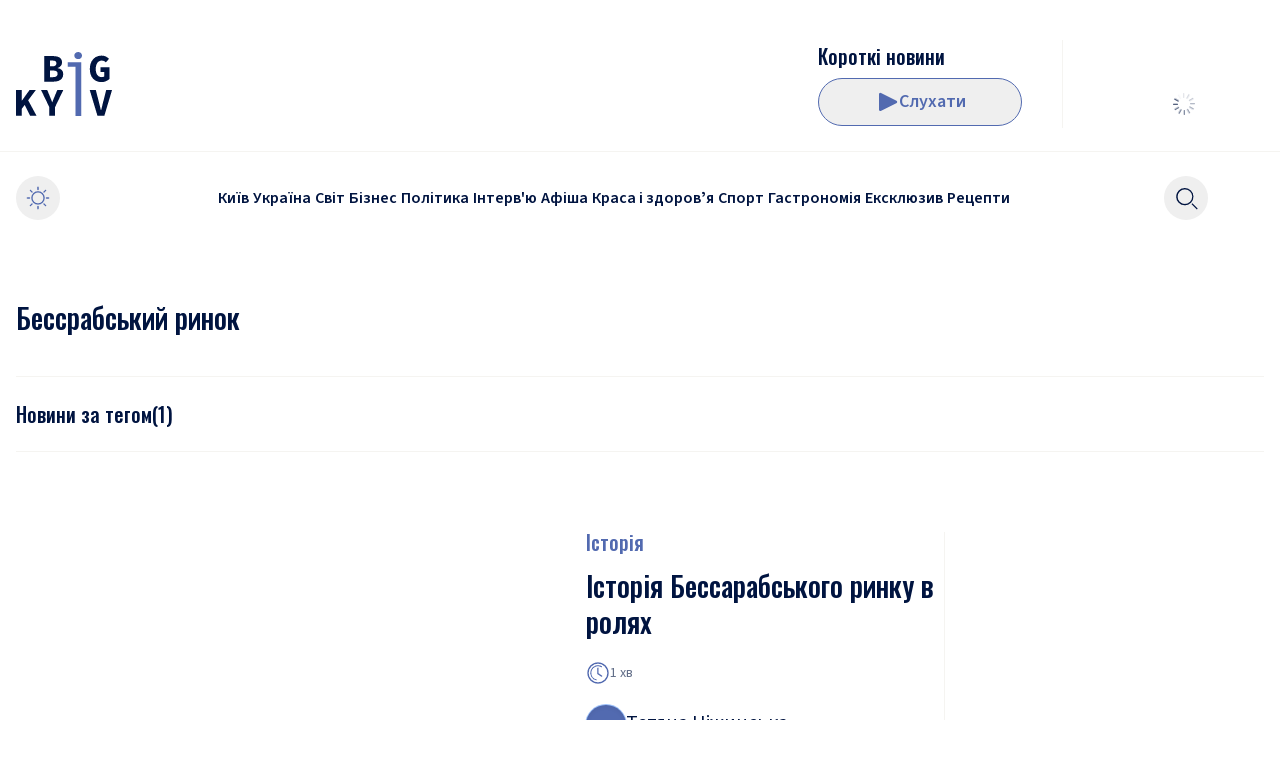

--- FILE ---
content_type: text/html; charset=utf-8
request_url: https://bigkyiv.com.ua/tag/bessrabskyj-rynok/
body_size: 17272
content:
<!DOCTYPE html><html lang="uk"><head><meta charSet="utf-8"/><meta name="viewport" content="width=device-width"/><title>Новини по темі Бессрабський ринок - Великий Київ</title><meta name="description" content="Бессрабський ринок - Великий Київ"/><link rel="canonical" href="https://prod.bigkyiv.com.ua/tag/bessrabskyj-rynok/"/><meta property="og:locale" content="uk_UA"/><meta property="og:type" content="article"/><meta property="og:title" content="Бессрабський ринок"/><meta property="og:description" content="Бессрабський ринок - Великий Київ"/><meta property="og:url" content="https://prod.bigkyiv.com.ua/tag/bessrabskyj-rynok/"/><meta property="og:site_name" content="Великий Київ"/><meta property="og:image" content="https://adm.bigkyiv.com.ua/wp-content/uploads/2025/02/big-kyiv-logo-800x800-1.png"/><meta property="og:image:width" content="800"/><meta property="og:image:height" content="800"/><meta property="og:image:type" content="image/png"/><meta name="twitter:card" content="summary_large_image"/><meta name="twitter:site" content="@BigkievCom"/><script type="application/ld+json" class="yoast-schema-graph">{"@context":"https://schema.org","@graph":[{"@type":"CollectionPage","@id":"https://prod.bigkyiv.com.ua/tag/bessrabskyj-rynok/","url":"https://prod.bigkyiv.com.ua/tag/bessrabskyj-rynok/","name":"Новини по темі Бессрабський ринок - Великий Київ","isPartOf":{"@id":"https://adm.bigkyiv.com.ua/#website"},"description":"Бессрабський ринок - Великий Київ","breadcrumb":{"@id":"https://prod.bigkyiv.com.ua/tag/bessrabskyj-rynok/#breadcrumb"},"inLanguage":"uk"},{"@type":"BreadcrumbList","@id":"https://prod.bigkyiv.com.ua/tag/bessrabskyj-rynok/#breadcrumb","itemListElement":[{"@type":"ListItem","position":1,"name":"Головна сторінка","item":"https://adm.bigkyiv.com.ua/"},{"@type":"ListItem","position":2,"name":"Бессрабський ринок"}]},{"@type":"WebSite","@id":"https://adm.bigkyiv.com.ua/#website","url":"https://adm.bigkyiv.com.ua/","name":"Великий Київ","description":"Останні новини України","publisher":{"@id":"https://adm.bigkyiv.com.ua/#organization"},"potentialAction":[{"@type":"SearchAction","target":{"@type":"EntryPoint","urlTemplate":"https://adm.bigkyiv.com.ua/?s={search_term_string}"},"query-input":{"@type":"PropertyValueSpecification","valueRequired":true,"valueName":"search_term_string"}}],"inLanguage":"uk"},{"@type":"Organization","@id":"https://adm.bigkyiv.com.ua/#organization","name":"Великий Київ","url":"https://adm.bigkyiv.com.ua/","logo":{"@type":"ImageObject","inLanguage":"uk","@id":"https://adm.bigkyiv.com.ua/#/schema/logo/image/","url":"https://adm.bigkyiv.com.ua/wp-content/uploads/2025/02/big-kyiv-logo-800x800-1.png","contentUrl":"https://adm.bigkyiv.com.ua/wp-content/uploads/2025/02/big-kyiv-logo-800x800-1.png","width":800,"height":800,"caption":"Великий Київ"},"image":{"@id":"https://adm.bigkyiv.com.ua/#/schema/logo/image/"},"sameAs":["https://www.facebook.com/pg/bigkyiv/posts/?ref=page_internal","https://x.com/BigkievCom","https://www.instagram.com/big_kyiv/","https://www.youtube.com/channel/UCXKmQqQzgubDZlJtQdZ6GhQ"],"description":"Big Kyiv - провідне онлайн-видання, що оперативно інформує про головні події Києва, України та світу."}]}</script><meta name="next-head-count" content="18"/><link rel="shortcut icon" type="image/x-icon" href="/favicons/favicon.ico?v=1"/><link rel="icon" type="image/png" href="/favicons/favicon-16x16.png?v=1" sizes="16x16"/><link rel="icon" type="image/png" href="/favicons/favicon-32x32.png?v=1" sizes="32x32"/><link rel="icon" type="image/png" href="/favicons/favicon-48x48.png?v=1" sizes="48x48"/><link rel="icon" type="image/png" href="/favicons/favicon-64x64.png?v=1" sizes="64x64"/><link rel="icon" type="image/png" href="/favicons/favicon-128x128.png?v=1" sizes="128x128"/><link rel="icon" type="image/png" href="/favicons/favicon-192x192.png?v=1" sizes="192x192"/><link rel="icon" type="image/png" href="/favicons/favicon-256x256.png?v=1" sizes="256x256"/><link rel="icon" type="image/png" href="/favicons/favicon-512x512.png?v=1" sizes="256x256"/><link rel="icon" type="image/svg+xml" href="/favicons/favicon-128x128.svg?v=1"/><link rel="apple-touch-icon" href="/favicons/apple-touch-icon.png?v=1" sizes="180x180"/><link rel="manifest" href="/favicons/site.webmanifest?v=1"/><link rel="mask-icon" href="/favicons/safari-pinned-tab.svg?v=1" color="#526ab0"/><meta name="apple-mobile-web-app-title" content="Big Kyiv"/><meta name="application-name" content="Big Kyiv"/><meta name="theme-color" content="#526ab0"/><script>
                  try {
                    if (localStorage.theme === 'dark' || (!('theme' in localStorage) && window.matchMedia('(prefers-color-scheme: dark)').matches)) {
                      document.documentElement.classList.add('dark')
                    } else {
                      document.documentElement.classList.remove('dark')
                    }
                  } catch (_) {}
                </script><script src="https://jsc.mgid.com/site/739509.js" async=""></script><link rel="preload" href="/_next/static/media/1e377d93cbdd6b44-s.p.woff2" as="font" type="font/woff2" crossorigin="anonymous" data-next-font="size-adjust"/><link rel="preload" href="/_next/static/media/9cf9c6e84ed13b5e-s.p.woff2" as="font" type="font/woff2" crossorigin="anonymous" data-next-font="size-adjust"/><link rel="preload" href="/_next/static/media/08ff561b69b8d3e5-s.p.woff2" as="font" type="font/woff2" crossorigin="anonymous" data-next-font="size-adjust"/><link rel="preload" href="/_next/static/media/f8a669a999c483ca-s.p.woff2" as="font" type="font/woff2" crossorigin="anonymous" data-next-font="size-adjust"/><link rel="preload" href="/_next/static/css/f16dac4f20dfd75d.css" as="style"/><link rel="stylesheet" href="/_next/static/css/f16dac4f20dfd75d.css" data-n-g=""/><noscript data-n-css=""></noscript><script defer="" nomodule="" src="/_next/static/chunks/polyfills-42372ed130431b0a.js"></script><script src="/_next/static/chunks/webpack-f43fd0b9c563d977.js" defer=""></script><script src="/_next/static/chunks/framework-945b357d4a851f4b.js" defer=""></script><script src="/_next/static/chunks/main-4dbd4055adabafaf.js" defer=""></script><script src="/_next/static/chunks/pages/_app-592dba7a4f456b42.js" defer=""></script><script src="/_next/static/chunks/pages/tag/%5Bslug%5D-415360bf2bf8e93a.js" defer=""></script><script src="/_next/static/a_oc2cfkatXUaiXNClmIF/_buildManifest.js" defer=""></script><script src="/_next/static/a_oc2cfkatXUaiXNClmIF/_ssgManifest.js" defer=""></script><style id="__jsx-2438940779">html{font-family:'__Source_Sans_3_fe10b7', '__Source_Sans_3_Fallback_fe10b7'}</style></head><body class="&#x27;relative bg-light-background text-base text-light-text-400 dark:bg-dark-background dark:text-dark-text-400"><noscript><iframe src="https://www.googletagmanager.com/ns.html?id=GTM-PRVC5DNM" height="0" width="0" style="display:none;visibility:hidden"></iframe></noscript><div id="__next"><style>
    #nprogress {
      pointer-events: none;
    }
    #nprogress .bar {
      background: #7588C0;
      position: fixed;
      z-index: 9999;
      top: 0;
      left: 0;
      width: 100%;
      height: 3px;
    }
    #nprogress .peg {
      display: block;
      position: absolute;
      right: 0px;
      width: 100px;
      height: 100%;
      box-shadow: 0 0 10px #7588C0, 0 0 5px #7588C0;
      opacity: 1;
      -webkit-transform: rotate(3deg) translate(0px, -4px);
      -ms-transform: rotate(3deg) translate(0px, -4px);
      transform: rotate(3deg) translate(0px, -4px);
    }
    #nprogress .spinner {
      display: block;
      position: fixed;
      z-index: 1031;
      top: 15px;
      right: 15px;
    }
    #nprogress .spinner-icon {
      width: 18px;
      height: 18px;
      box-sizing: border-box;
      border: solid 2px transparent;
      border-top-color: #7588C0;
      border-left-color: #7588C0;
      border-radius: 50%;
      -webkit-animation: nprogresss-spinner 400ms linear infinite;
      animation: nprogress-spinner 400ms linear infinite;
    }
    .nprogress-custom-parent {
      overflow: hidden;
      position: relative;
    }
    .nprogress-custom-parent #nprogress .spinner,
    .nprogress-custom-parent #nprogress .bar {
      position: absolute;
    }
    @-webkit-keyframes nprogress-spinner {
      0% {
        -webkit-transform: rotate(0deg);
      }
      100% {
        -webkit-transform: rotate(360deg);
      }
    }
    @keyframes nprogress-spinner {
      0% {
        transform: rotate(0deg);
      }
      100% {
        transform: rotate(360deg);
      }
    }
  </style><header class="z-30 w-full transition-[top] duration-300 max-md:top-0 sticky mb-4 md:mb-14 md:top-0"><div class="relative z-10 bg-light-background dark:bg-dark-background"><div class="hidden pb-6 md:divider-b before:bg-light-secondary-100 md:block dark:before:bg-dark-secondary-100"><div class="container px-4"><div class="pt-6 md:pt-10"><div class="h-22 md:flex md:justify-between"><div class="flex items-center gap-x-8"><div class="flex flex-shrink-0"><a class="inline-block flex-shrink-0 " href="/"><svg xmlns="http://www.w3.org/2000/svg" fill="currentColor" viewBox="0 0 96 64" class="w-18 text-2xl text-light-text-400 md:w-24 dark:text-dark-text-400"><path d="M0 63.736V38.12h5.814v10.49h.117l7.53-10.49h6.36L5.814 56.743v6.993zm14.164 0L8.233 51.831l3.394-4.518 8.897 16.423zM33.28 63.736v-8.643l-8.193-16.974h6.164l2.576 6.169q.585 1.454 1.131 2.907.585 1.414 1.17 2.947h.157q.624-1.533 1.21-2.947.624-1.454 1.17-2.907l2.575-6.169h6.009l-8.194 16.974v8.643zM81.446 63.736 73.76 38.12h6.086l3.044 11.944q.585 2.122 1.014 4.126.468 1.965 1.015 4.086h.156a59 59 0 0 0 1.053-4.086q.469-2.004 1.015-4.126l3.004-11.944H96l-7.648 25.617zM28.186 29.664V4.047h8.545q2.652 0 4.76.59 2.106.55 3.316 1.924 1.25 1.375 1.249 3.85 0 1.73-1.053 3.34-1.054 1.612-3.317 2.2v.158q2.731.472 4.136 1.964 1.404 1.455 1.404 4.047 0 2.594-1.287 4.283-1.287 1.65-3.512 2.475-2.184.786-4.955.786zm5.735-15.323h2.537q2.107 0 3.043-.825.936-.865.936-2.318 0-1.415-.975-2.004-.936-.63-2.966-.629h-2.575zm0 10.805h3.083q2.34 0 3.472-.865 1.132-.864 1.132-2.593 0-1.689-1.132-2.436t-3.472-.746H33.92z"></path><path fill="#526AB0" d="M59.541 64V14.695h-7.804v-4.519h13.54V64zm2.614-56.888q-1.639 0-2.73-.943-1.094-.983-1.093-2.554 0-1.611 1.092-2.593Q60.516 0 62.155 0q1.679 0 2.732 1.022 1.092.982 1.092 2.593 0 1.571-1.092 2.554-1.054.942-2.732.943"></path><path d="M85.473 30.136q-3.239 0-5.892-1.454-2.653-1.493-4.214-4.4-1.56-2.947-1.56-7.27 0-4.281 1.56-7.268 1.56-3.026 4.214-4.597 2.692-1.572 5.97-1.572 2.576 0 4.41 1.022 1.833.982 3.043 2.24l-3.16 3.575a7.3 7.3 0 0 0-1.796-1.336q-.975-.51-2.497-.51-1.638 0-2.965 1.02-1.327.984-2.107 2.83-.742 1.846-.742 4.4 0 2.632.664 4.519.663 1.846 2.029 2.828 1.365.983 3.355.983.742 0 1.405-.197.702-.195 1.093-.59v-4.4h-3.707v-4.714h8.857v11.787q-1.288 1.218-3.434 2.16-2.106.944-4.526.944"></path></svg></a></div></div><div class="flex"><div class="flex max-w-80 items-center gap-x-6"><a class="relative hidden aspect-1 h-21 w-21 md:block" href="/podcast/korotki-novyny/"> <img alt="" loading="lazy" decoding="async" data-nimg="fill" class="invisible rounded-lg object-cover" style="position:absolute;height:100%;width:100%;left:0;top:0;right:0;bottom:0;color:transparent" sizes="5.25rem" srcSet="/_next/image/?url=https%3A%2F%2Fadm.bigkyiv.com.ua%2Fwp-content%2Fuploads%2F2025%2F02%2F2025-02-11-11.05.37.png&amp;w=16&amp;q=75 16w, /_next/image/?url=https%3A%2F%2Fadm.bigkyiv.com.ua%2Fwp-content%2Fuploads%2F2025%2F02%2F2025-02-11-11.05.37.png&amp;w=32&amp;q=75 32w, /_next/image/?url=https%3A%2F%2Fadm.bigkyiv.com.ua%2Fwp-content%2Fuploads%2F2025%2F02%2F2025-02-11-11.05.37.png&amp;w=48&amp;q=75 48w, /_next/image/?url=https%3A%2F%2Fadm.bigkyiv.com.ua%2Fwp-content%2Fuploads%2F2025%2F02%2F2025-02-11-11.05.37.png&amp;w=64&amp;q=75 64w, /_next/image/?url=https%3A%2F%2Fadm.bigkyiv.com.ua%2Fwp-content%2Fuploads%2F2025%2F02%2F2025-02-11-11.05.37.png&amp;w=96&amp;q=75 96w, /_next/image/?url=https%3A%2F%2Fadm.bigkyiv.com.ua%2Fwp-content%2Fuploads%2F2025%2F02%2F2025-02-11-11.05.37.png&amp;w=128&amp;q=75 128w, /_next/image/?url=https%3A%2F%2Fadm.bigkyiv.com.ua%2Fwp-content%2Fuploads%2F2025%2F02%2F2025-02-11-11.05.37.png&amp;w=256&amp;q=75 256w, /_next/image/?url=https%3A%2F%2Fadm.bigkyiv.com.ua%2Fwp-content%2Fuploads%2F2025%2F02%2F2025-02-11-11.05.37.png&amp;w=384&amp;q=75 384w, /_next/image/?url=https%3A%2F%2Fadm.bigkyiv.com.ua%2Fwp-content%2Fuploads%2F2025%2F02%2F2025-02-11-11.05.37.png&amp;w=640&amp;q=75 640w, /_next/image/?url=https%3A%2F%2Fadm.bigkyiv.com.ua%2Fwp-content%2Fuploads%2F2025%2F02%2F2025-02-11-11.05.37.png&amp;w=750&amp;q=75 750w, /_next/image/?url=https%3A%2F%2Fadm.bigkyiv.com.ua%2Fwp-content%2Fuploads%2F2025%2F02%2F2025-02-11-11.05.37.png&amp;w=828&amp;q=75 828w, /_next/image/?url=https%3A%2F%2Fadm.bigkyiv.com.ua%2Fwp-content%2Fuploads%2F2025%2F02%2F2025-02-11-11.05.37.png&amp;w=1080&amp;q=75 1080w, /_next/image/?url=https%3A%2F%2Fadm.bigkyiv.com.ua%2Fwp-content%2Fuploads%2F2025%2F02%2F2025-02-11-11.05.37.png&amp;w=1200&amp;q=75 1200w, /_next/image/?url=https%3A%2F%2Fadm.bigkyiv.com.ua%2Fwp-content%2Fuploads%2F2025%2F02%2F2025-02-11-11.05.37.png&amp;w=1920&amp;q=75 1920w, /_next/image/?url=https%3A%2F%2Fadm.bigkyiv.com.ua%2Fwp-content%2Fuploads%2F2025%2F02%2F2025-02-11-11.05.37.png&amp;w=2048&amp;q=75 2048w, /_next/image/?url=https%3A%2F%2Fadm.bigkyiv.com.ua%2Fwp-content%2Fuploads%2F2025%2F02%2F2025-02-11-11.05.37.png&amp;w=3840&amp;q=75 3840w" src="/_next/image/?url=https%3A%2F%2Fadm.bigkyiv.com.ua%2Fwp-content%2Fuploads%2F2025%2F02%2F2025-02-11-11.05.37.png&amp;w=3840&amp;q=75"/></a><div class="flex h-full flex-grow items-center justify-end gap-2 md:max-h-21 md:flex-col md:items-start md:justify-between md:gap-0"><a href="/podcast/korotki-novyny/"><h3 class="__className_751a64 text-xl font-medium line-clamp-1">Короткі новини</h3></a><div class="nc-ButtonPlayMusicPlayer "><button class="relative inline-flex flex-shrink-0 items-center justify-center gap-2 rounded-full border text-lg font-semibold leading-none transition-colors border-light-primary-main px-10 py-3 text-light-primary-main hover:bg-light-primary-main hover:text-light-background focus-visible:ring-offset-2 active:border-light-primary-200 active:bg-light-primary-200 active:text-light-background dark:border-dark-primary-main dark:text-dark-primary-main dark:hover:bg-dark-primary-main dark:hover:text-dark-background dark:active:border-dark-primary-200 dark:active:bg-dark-primary-200 dark:active:text-dark-background h-12 md:w-full md:min-w-[204px]" type="button"><span class="shrink-0"><svg xmlns="http://www.w3.org/2000/svg" width="24" height="24" fill="currentColor" class="h-6 w-6"><path d="M21.44 10.72 5.96 2.98A1.38 1.38 0 0 0 4 4.213v15.474a1.373 1.373 0 0 0 2 1.233l15.44-7.74a1.38 1.38 0 0 0 0-2.467z"></path></svg></span>Слухати</button></div></div></div><div class="self-center bg-light-secondary-100 md:block dark:bg-dark-secondary-100 h-8 w-px mx-6 h-full xl:mx-10"></div><div class="flex min-w-[161px]"><div class="flex justify-end flex-col w-full justify-center"><div class="flex h-12 w-full items-center justify-center mt-auto flex"><div class="relative inline-block text-current h-6 w-6"><div class="absolute h-full w-full transform animate-rotating-fade" style="transform:rotate(0deg);animation-delay:-1.1s"><div class="absolute left-1/2 top-[5%] h-[20%] w-[6%] -translate-x-1/2 rounded-[20%] bg-current"></div></div><div class="absolute h-full w-full transform animate-rotating-fade" style="transform:rotate(30deg);animation-delay:-1.0s"><div class="absolute left-1/2 top-[5%] h-[20%] w-[6%] -translate-x-1/2 rounded-[20%] bg-current"></div></div><div class="absolute h-full w-full transform animate-rotating-fade" style="transform:rotate(60deg);animation-delay:-0.9s"><div class="absolute left-1/2 top-[5%] h-[20%] w-[6%] -translate-x-1/2 rounded-[20%] bg-current"></div></div><div class="absolute h-full w-full transform animate-rotating-fade" style="transform:rotate(90deg);animation-delay:-0.8s"><div class="absolute left-1/2 top-[5%] h-[20%] w-[6%] -translate-x-1/2 rounded-[20%] bg-current"></div></div><div class="absolute h-full w-full transform animate-rotating-fade" style="transform:rotate(120deg);animation-delay:-0.7s"><div class="absolute left-1/2 top-[5%] h-[20%] w-[6%] -translate-x-1/2 rounded-[20%] bg-current"></div></div><div class="absolute h-full w-full transform animate-rotating-fade" style="transform:rotate(150deg);animation-delay:-0.6s"><div class="absolute left-1/2 top-[5%] h-[20%] w-[6%] -translate-x-1/2 rounded-[20%] bg-current"></div></div><div class="absolute h-full w-full transform animate-rotating-fade" style="transform:rotate(180deg);animation-delay:-0.5s"><div class="absolute left-1/2 top-[5%] h-[20%] w-[6%] -translate-x-1/2 rounded-[20%] bg-current"></div></div><div class="absolute h-full w-full transform animate-rotating-fade" style="transform:rotate(210deg);animation-delay:-0.4s"><div class="absolute left-1/2 top-[5%] h-[20%] w-[6%] -translate-x-1/2 rounded-[20%] bg-current"></div></div><div class="absolute h-full w-full transform animate-rotating-fade" style="transform:rotate(240deg);animation-delay:-0.3s"><div class="absolute left-1/2 top-[5%] h-[20%] w-[6%] -translate-x-1/2 rounded-[20%] bg-current"></div></div><div class="absolute h-full w-full transform animate-rotating-fade" style="transform:rotate(270deg);animation-delay:-0.2s"><div class="absolute left-1/2 top-[5%] h-[20%] w-[6%] -translate-x-1/2 rounded-[20%] bg-current"></div></div><div class="absolute h-full w-full transform animate-rotating-fade" style="transform:rotate(300deg);animation-delay:-0.1s"><div class="absolute left-1/2 top-[5%] h-[20%] w-[6%] -translate-x-1/2 rounded-[20%] bg-current"></div></div><div class="absolute h-full w-full transform animate-rotating-fade" style="transform:rotate(330deg);animation-delay:-0.0s"><div class="absolute left-1/2 top-[5%] h-[20%] w-[6%] -translate-x-1/2 rounded-[20%] bg-current"></div></div></div></div></div></div></div></div></div></div></div><div class="container px-4"><div class="flex min-h-12 items-center justify-between gap-x-1 py-6"><div class="md:hidden"><a class="inline-block flex-shrink-0 " href="/"><svg xmlns="http://www.w3.org/2000/svg" fill="currentColor" viewBox="0 0 96 64" class="w-18 text-2xl text-light-text-400 md:w-24 dark:text-dark-text-400"><path d="M0 63.736V38.12h5.814v10.49h.117l7.53-10.49h6.36L5.814 56.743v6.993zm14.164 0L8.233 51.831l3.394-4.518 8.897 16.423zM33.28 63.736v-8.643l-8.193-16.974h6.164l2.576 6.169q.585 1.454 1.131 2.907.585 1.414 1.17 2.947h.157q.624-1.533 1.21-2.947.624-1.454 1.17-2.907l2.575-6.169h6.009l-8.194 16.974v8.643zM81.446 63.736 73.76 38.12h6.086l3.044 11.944q.585 2.122 1.014 4.126.468 1.965 1.015 4.086h.156a59 59 0 0 0 1.053-4.086q.469-2.004 1.015-4.126l3.004-11.944H96l-7.648 25.617zM28.186 29.664V4.047h8.545q2.652 0 4.76.59 2.106.55 3.316 1.924 1.25 1.375 1.249 3.85 0 1.73-1.053 3.34-1.054 1.612-3.317 2.2v.158q2.731.472 4.136 1.964 1.404 1.455 1.404 4.047 0 2.594-1.287 4.283-1.287 1.65-3.512 2.475-2.184.786-4.955.786zm5.735-15.323h2.537q2.107 0 3.043-.825.936-.865.936-2.318 0-1.415-.975-2.004-.936-.63-2.966-.629h-2.575zm0 10.805h3.083q2.34 0 3.472-.865 1.132-.864 1.132-2.593 0-1.689-1.132-2.436t-3.472-.746H33.92z"></path><path fill="#526AB0" d="M59.541 64V14.695h-7.804v-4.519h13.54V64zm2.614-56.888q-1.639 0-2.73-.943-1.094-.983-1.093-2.554 0-1.611 1.092-2.593Q60.516 0 62.155 0q1.679 0 2.732 1.022 1.092.982 1.092 2.593 0 1.571-1.092 2.554-1.054.942-2.732.943"></path><path d="M85.473 30.136q-3.239 0-5.892-1.454-2.653-1.493-4.214-4.4-1.56-2.947-1.56-7.27 0-4.281 1.56-7.268 1.56-3.026 4.214-4.597 2.692-1.572 5.97-1.572 2.576 0 4.41 1.022 1.833.982 3.043 2.24l-3.16 3.575a7.3 7.3 0 0 0-1.796-1.336q-.975-.51-2.497-.51-1.638 0-2.965 1.02-1.327.984-2.107 2.83-.742 1.846-.742 4.4 0 2.632.664 4.519.663 1.846 2.029 2.828 1.365.983 3.355.983.742 0 1.405-.197.702-.195 1.093-.59v-4.4h-3.707v-4.714h8.857v11.787q-1.288 1.218-3.434 2.16-2.106.944-4.526.944"></path></svg></a></div><div class="flex items-center gap-x-1 md:grid md:w-full md:grid-cols-[3rem_1fr_6.25rem] md:justify-start"><button type="button" class="inline-flex items-center justify-center rounded-full text-light-primary-main transition-colors hover:bg-opacity-10 hover:text-light-primary-main active:bg-opacity-10 active:text-light-primary-200 dark:text-dark-primary-main dark:hover:text-dark-primary-main dark:active:text-dark-primary-200 self-center md:flex w-11 h-11"><svg xmlns="http://www.w3.org/2000/svg" fill="currentColor" viewBox="0 0 24 24" class="h-6 w-6"><path d="M12 4.207a.667.667 0 0 0 .666-.667V1.273a.667.667 0 1 0-1.333 0V3.54a.666.666 0 0 0 .667.667M12 19.793a.667.667 0 0 0-.667.667v2.267a.667.667 0 1 0 1.333 0V20.46a.667.667 0 0 0-.666-.667M5.546 6.493A.67.67 0 0 0 6 6.667a.667.667 0 0 0 .473-1.14l-1.587-1.58a.667.667 0 0 0-.94.94zM18.453 17.507a.669.669 0 1 0-.946.946l1.606 1.6a.67.67 0 0 0 .474.2.67.67 0 0 0 .466-.2.667.667 0 0 0 0-.94zM4.206 12a.667.667 0 0 0-.666-.667H1.273a.667.667 0 1 0 0 1.334H3.54A.667.667 0 0 0 4.206 12M22.726 11.333H20.46a.667.667 0 0 0 0 1.334h2.266a.667.667 0 0 0 0-1.334M5.546 17.507l-1.6 1.606a.666.666 0 0 0 .724 1.088.7.7 0 0 0 .216-.148l1.607-1.6a.67.67 0 0 0-.947-.946M18 6.667a.67.67 0 0 0 .473-.194l1.6-1.606a.667.667 0 0 0 0-.94.667.667 0 0 0-.94 0l-1.607 1.6A.666.666 0 0 0 18 6.667"></path><path d="M12.087 5.167a6.753 6.753 0 1 0 6.667 6.753 6.72 6.72 0 0 0-6.667-6.753m0 12.166a5.42 5.42 0 1 1 5.333-5.413 5.386 5.386 0 0 1-5.333 5.413"></path></svg></button><div class="hidden w-auto justify-center overflow-x-hidden md:flex"><nav class="scrollbar-hide flex items-center gap-x-6 gap-y-2 overflow-x-auto py-2"><a class="whitespace-nowrap p-0.5 text-base font-semibold leading-none hover:underline" href="/category/kyiv/">Київ</a><a class="whitespace-nowrap p-0.5 text-base font-semibold leading-none hover:underline" href="/category/ukraine/">Україна</a><a class="whitespace-nowrap p-0.5 text-base font-semibold leading-none hover:underline" href="/category/world/">Світ</a><a class="whitespace-nowrap p-0.5 text-base font-semibold leading-none hover:underline" href="/category/bisness/">Бізнес</a><a class="whitespace-nowrap p-0.5 text-base font-semibold leading-none hover:underline" href="/category/dossier/">Політика</a><a class="whitespace-nowrap p-0.5 text-base font-semibold leading-none hover:underline" href="/category/interview/">Інтерв&#x27;ю</a><a class="whitespace-nowrap p-0.5 text-base font-semibold leading-none hover:underline" href="/events/">Афіша</a><a class="whitespace-nowrap p-0.5 text-base font-semibold leading-none hover:underline" href="/category/health-and-beauty/">Краса і здоровʼя</a><a class="whitespace-nowrap p-0.5 text-base font-semibold leading-none hover:underline" href="/category/sport/">Спорт</a><a class="whitespace-nowrap p-0.5 text-base font-semibold leading-none hover:underline" href="/category/restorany/">Гастрономія</a><a class="whitespace-nowrap p-0.5 text-base font-semibold leading-none hover:underline" href="/category/exclusive/">Ексклюзив</a><a class="whitespace-nowrap p-0.5 text-base font-semibold leading-none hover:underline" href="/recipes/">Рецепти</a></nav></div><div class="flex items-center justify-end gap-x-1 md:justify-between"><div class="relative flex items-center" data-headlessui-state=""><button class="inline-flex h-11 w-11 items-center justify-center rounded-full transition-colors hover:bg-opacity-10 hover:text-light-primary-main active:bg-opacity-10 active:text-light-primary-200 dark:hover:text-dark-primary-main dark:active:text-dark-primary-200" type="button" aria-expanded="false" data-headlessui-state=""><svg xmlns="http://www.w3.org/2000/svg" fill="currentColor" viewBox="0 0 24 24" class="h-6 w-6"><path d="M10.886 3.367a7.3 7.3 0 1 1-7.293 7.3 7.333 7.333 0 0 1 7.293-7.3m0-1.367a8.667 8.667 0 1 0 0 17.333 8.667 8.667 0 0 0 0-17.333M23.334 22.193l-4.914-4.946-.946.94 4.913 4.946a.665.665 0 0 0 1.089-.212.67.67 0 0 0-.142-.728"></path></svg></button></div><span hidden="" style="position:fixed;top:1px;left:1px;width:1px;height:0;padding:0;margin:-1px;overflow:hidden;clip:rect(0, 0, 0, 0);white-space:nowrap;border-width:0;display:none"></span></div></div></div></div><div class="container flex justify-end px-4 pb-4 md:hidden"><div class="flex max-w-80 items-center gap-x-6"><a class="relative hidden aspect-1 h-21 w-21 md:block" href="/podcast/korotki-novyny/"> <img alt="" loading="lazy" decoding="async" data-nimg="fill" class="invisible rounded-lg object-cover" style="position:absolute;height:100%;width:100%;left:0;top:0;right:0;bottom:0;color:transparent" sizes="5.25rem" srcSet="/_next/image/?url=https%3A%2F%2Fadm.bigkyiv.com.ua%2Fwp-content%2Fuploads%2F2025%2F02%2F2025-02-11-11.05.37.png&amp;w=16&amp;q=75 16w, /_next/image/?url=https%3A%2F%2Fadm.bigkyiv.com.ua%2Fwp-content%2Fuploads%2F2025%2F02%2F2025-02-11-11.05.37.png&amp;w=32&amp;q=75 32w, /_next/image/?url=https%3A%2F%2Fadm.bigkyiv.com.ua%2Fwp-content%2Fuploads%2F2025%2F02%2F2025-02-11-11.05.37.png&amp;w=48&amp;q=75 48w, /_next/image/?url=https%3A%2F%2Fadm.bigkyiv.com.ua%2Fwp-content%2Fuploads%2F2025%2F02%2F2025-02-11-11.05.37.png&amp;w=64&amp;q=75 64w, /_next/image/?url=https%3A%2F%2Fadm.bigkyiv.com.ua%2Fwp-content%2Fuploads%2F2025%2F02%2F2025-02-11-11.05.37.png&amp;w=96&amp;q=75 96w, /_next/image/?url=https%3A%2F%2Fadm.bigkyiv.com.ua%2Fwp-content%2Fuploads%2F2025%2F02%2F2025-02-11-11.05.37.png&amp;w=128&amp;q=75 128w, /_next/image/?url=https%3A%2F%2Fadm.bigkyiv.com.ua%2Fwp-content%2Fuploads%2F2025%2F02%2F2025-02-11-11.05.37.png&amp;w=256&amp;q=75 256w, /_next/image/?url=https%3A%2F%2Fadm.bigkyiv.com.ua%2Fwp-content%2Fuploads%2F2025%2F02%2F2025-02-11-11.05.37.png&amp;w=384&amp;q=75 384w, /_next/image/?url=https%3A%2F%2Fadm.bigkyiv.com.ua%2Fwp-content%2Fuploads%2F2025%2F02%2F2025-02-11-11.05.37.png&amp;w=640&amp;q=75 640w, /_next/image/?url=https%3A%2F%2Fadm.bigkyiv.com.ua%2Fwp-content%2Fuploads%2F2025%2F02%2F2025-02-11-11.05.37.png&amp;w=750&amp;q=75 750w, /_next/image/?url=https%3A%2F%2Fadm.bigkyiv.com.ua%2Fwp-content%2Fuploads%2F2025%2F02%2F2025-02-11-11.05.37.png&amp;w=828&amp;q=75 828w, /_next/image/?url=https%3A%2F%2Fadm.bigkyiv.com.ua%2Fwp-content%2Fuploads%2F2025%2F02%2F2025-02-11-11.05.37.png&amp;w=1080&amp;q=75 1080w, /_next/image/?url=https%3A%2F%2Fadm.bigkyiv.com.ua%2Fwp-content%2Fuploads%2F2025%2F02%2F2025-02-11-11.05.37.png&amp;w=1200&amp;q=75 1200w, /_next/image/?url=https%3A%2F%2Fadm.bigkyiv.com.ua%2Fwp-content%2Fuploads%2F2025%2F02%2F2025-02-11-11.05.37.png&amp;w=1920&amp;q=75 1920w, /_next/image/?url=https%3A%2F%2Fadm.bigkyiv.com.ua%2Fwp-content%2Fuploads%2F2025%2F02%2F2025-02-11-11.05.37.png&amp;w=2048&amp;q=75 2048w, /_next/image/?url=https%3A%2F%2Fadm.bigkyiv.com.ua%2Fwp-content%2Fuploads%2F2025%2F02%2F2025-02-11-11.05.37.png&amp;w=3840&amp;q=75 3840w" src="/_next/image/?url=https%3A%2F%2Fadm.bigkyiv.com.ua%2Fwp-content%2Fuploads%2F2025%2F02%2F2025-02-11-11.05.37.png&amp;w=3840&amp;q=75"/></a><div class="flex h-full flex-grow items-center justify-end gap-2 md:max-h-21 md:flex-col md:items-start md:justify-between md:gap-0"><a href="/podcast/korotki-novyny/"><h3 class="__className_751a64 text-xl font-medium line-clamp-1">Короткі новини</h3></a><div class="nc-ButtonPlayMusicPlayer "><button class="relative inline-flex flex-shrink-0 items-center justify-center gap-2 rounded-full border text-lg font-semibold leading-none transition-colors dark:dark-light-background w-12 border-light-primary-main bg-light-primary-main p-3 text-light-background hover:border-light-primary-100 hover:bg-light-primary-100 focus-visible:ring-offset-2 active:border-light-primary-200 active:bg-light-primary-200 dark:border-dark-primary-100 dark:bg-dark-primary-main dark:text-dark-background dark:hover:border-dark-primary-100 dark:hover:bg-dark-primary-100 dark:active:border-dark-primary-200 dark:active:bg-dark-primary-200 h-12 md:w-full md:min-w-[204px]" type="button"><span class="shrink-0"><svg xmlns="http://www.w3.org/2000/svg" width="24" height="24" fill="currentColor" class="h-6 w-6"><path d="M21.44 10.72 5.96 2.98A1.38 1.38 0 0 0 4 4.213v15.474a1.373 1.373 0 0 0 2 1.233l15.44-7.74a1.38 1.38 0 0 0 0-2.467z"></path></svg></span></button></div></div></div></div></div></header><main class="container"><h2 class="__className_751a64 text-2xl font-medium mb-10">Бессрабський ринок</h2><p class="__className_751a64 text-xl font-medium flex gap-6 divider-y-secondary mb-20 py-6"><span>Новини за тегом</span><span>(<!-- -->1<!-- -->)</span></p><div class="container-grid relative lg:mb-20"><div class="flex-grow max-lg:mb-20"><div id="tag-posts"><ul class="flex flex-col gap-16"><li class="divider-t-secondary before:-top-8 first:before:hidden"><div class="relative flex flex-grow flex-col"><div class="relative gap-6 lg:grid-cols-[400px_1fr] xl:grid-cols-[546px_1fr] grid"><a class="flex flex-col" href="/istoriya-bessarabskogo-rynku-v-rolyah/"><div class="relative w-full rounded-xl self-center aspect-3/2"> <img alt="Історія Бессарабського ринку в ролях" loading="lazy" decoding="async" data-nimg="fill" class="invisible rounded-xl object-cover" style="position:absolute;height:100%;width:100%;left:0;top:0;right:0;bottom:0;color:transparent" sizes="(min-width: 360px) 828px, (min-width: 1024px) 640px" srcSet="/_next/image/?url=https%3A%2F%2Fadm.bigkyiv.com.ua%2Fwp-content%2Fuploads%2F2020%2F07%2F000-2-1.jpg&amp;w=16&amp;q=75 16w, /_next/image/?url=https%3A%2F%2Fadm.bigkyiv.com.ua%2Fwp-content%2Fuploads%2F2020%2F07%2F000-2-1.jpg&amp;w=32&amp;q=75 32w, /_next/image/?url=https%3A%2F%2Fadm.bigkyiv.com.ua%2Fwp-content%2Fuploads%2F2020%2F07%2F000-2-1.jpg&amp;w=48&amp;q=75 48w, /_next/image/?url=https%3A%2F%2Fadm.bigkyiv.com.ua%2Fwp-content%2Fuploads%2F2020%2F07%2F000-2-1.jpg&amp;w=64&amp;q=75 64w, /_next/image/?url=https%3A%2F%2Fadm.bigkyiv.com.ua%2Fwp-content%2Fuploads%2F2020%2F07%2F000-2-1.jpg&amp;w=96&amp;q=75 96w, /_next/image/?url=https%3A%2F%2Fadm.bigkyiv.com.ua%2Fwp-content%2Fuploads%2F2020%2F07%2F000-2-1.jpg&amp;w=128&amp;q=75 128w, /_next/image/?url=https%3A%2F%2Fadm.bigkyiv.com.ua%2Fwp-content%2Fuploads%2F2020%2F07%2F000-2-1.jpg&amp;w=256&amp;q=75 256w, /_next/image/?url=https%3A%2F%2Fadm.bigkyiv.com.ua%2Fwp-content%2Fuploads%2F2020%2F07%2F000-2-1.jpg&amp;w=384&amp;q=75 384w, /_next/image/?url=https%3A%2F%2Fadm.bigkyiv.com.ua%2Fwp-content%2Fuploads%2F2020%2F07%2F000-2-1.jpg&amp;w=640&amp;q=75 640w, /_next/image/?url=https%3A%2F%2Fadm.bigkyiv.com.ua%2Fwp-content%2Fuploads%2F2020%2F07%2F000-2-1.jpg&amp;w=750&amp;q=75 750w, /_next/image/?url=https%3A%2F%2Fadm.bigkyiv.com.ua%2Fwp-content%2Fuploads%2F2020%2F07%2F000-2-1.jpg&amp;w=828&amp;q=75 828w, /_next/image/?url=https%3A%2F%2Fadm.bigkyiv.com.ua%2Fwp-content%2Fuploads%2F2020%2F07%2F000-2-1.jpg&amp;w=1080&amp;q=75 1080w, /_next/image/?url=https%3A%2F%2Fadm.bigkyiv.com.ua%2Fwp-content%2Fuploads%2F2020%2F07%2F000-2-1.jpg&amp;w=1200&amp;q=75 1200w, /_next/image/?url=https%3A%2F%2Fadm.bigkyiv.com.ua%2Fwp-content%2Fuploads%2F2020%2F07%2F000-2-1.jpg&amp;w=1920&amp;q=75 1920w, /_next/image/?url=https%3A%2F%2Fadm.bigkyiv.com.ua%2Fwp-content%2Fuploads%2F2020%2F07%2F000-2-1.jpg&amp;w=2048&amp;q=75 2048w, /_next/image/?url=https%3A%2F%2Fadm.bigkyiv.com.ua%2Fwp-content%2Fuploads%2F2020%2F07%2F000-2-1.jpg&amp;w=3840&amp;q=75 3840w" src="/_next/image/?url=https%3A%2F%2Fadm.bigkyiv.com.ua%2Fwp-content%2Fuploads%2F2020%2F07%2F000-2-1.jpg&amp;w=3840&amp;q=75"/></div></a><article class="order-1 flex flex-col lg:order-none"><div class="mb-4 flex items-center gap-6"><nav aria-label="Breadcrumb" class="dark:text-white flex items-center gap-4 text-xl font-medium leading-none __className_751a64"><a class="hover:underline text-light-primary-main dark:text-dark-primary-main" href="/category/kiev/">Історія</a></nav></div><a class="flex flex-col gap-6" href="/istoriya-bessarabskogo-rynku-v-rolyah/"><div class=""><h2 class="__className_751a64 text-2xl font-medium hover:underline md:max-xl:text-xl">Історія Бессарабського ринку в ролях</h2><div class="flex h-[17px] items-center gap-6 text-sm text-light-text-200 dark:text-dark-text-200 mt-6"><span class="text-sm flex items-center gap-2"><svg xmlns="http://www.w3.org/2000/svg" fill="currentColor" viewBox="0 0 24 24" class="h-6 w-6 text-light-primary-main dark:text-dark-primary-main"><path d="M12 1.333a10.667 10.667 0 1 0 0 21.334 10.667 10.667 0 0 0 0-21.334m0 20a9.333 9.333 0 1 1 0-18.666 9.333 9.333 0 0 1 0 18.666"></path><path d="M12.613 12.267v-5.1a.667.667 0 0 0-1.333 0v5.813l3.933 2.667a.666.666 0 1 0 .74-1.107z"></path><path d="M5.333 11.96a6.627 6.627 0 0 1 10.274-5.567l.566-.906a7.7 7.7 0 1 0-5.686 14l.18-1.02a6.67 6.67 0 0 1-5.334-6.507"></path></svg>1 хв</span></div></div></a><a class="mt-6" href="/post-author/tatyana-nezhinskaya/"><div class="inline-flex items-center gap-3"><div class="relative inline-flex flex-shrink-0 items-center justify-center overflow-hidden font-medium uppercase text-light-background shadow-inner dark:text-dark-background rounded-full w-10 h-10 ring-1 ring-white dark:ring-neutral-900 bg-light-primary-main dark:bg-dark-primary-main"><span class="leading-none">Т<!-- -->Н</span></div><div class="flex flex-col justify-center"><span class="text-xl leading-none leading-none hover:underline">Тетяна Ніжинська</span><span class="text-sm mt-1 block leading-none"></span></div></div></a></article></div></div></li></ul></div></div><aside class="shrink-0 pb-20 lg:divider-l lg:row-span-2 lg:pb-4 lg:before:bg-light-secondary-100 lg:dark:md:before:bg-dark-secondary-100 pl-3 lg:w-64 xl:w-80"></aside></div></main><footer><div class="container"><div class="divider-t-primary py-10 before:-top-1 before:h-2"><div class="grid min-h-20 items-center gap-6 lg:grid-cols-2"><a class="inline-block flex-shrink-0 " href="/"><svg xmlns="http://www.w3.org/2000/svg" fill="currentColor" viewBox="0 0 96 64" class="w-18 text-2xl text-light-text-400 md:w-24 dark:text-dark-text-400"><path d="M0 63.736V38.12h5.814v10.49h.117l7.53-10.49h6.36L5.814 56.743v6.993zm14.164 0L8.233 51.831l3.394-4.518 8.897 16.423zM33.28 63.736v-8.643l-8.193-16.974h6.164l2.576 6.169q.585 1.454 1.131 2.907.585 1.414 1.17 2.947h.157q.624-1.533 1.21-2.947.624-1.454 1.17-2.907l2.575-6.169h6.009l-8.194 16.974v8.643zM81.446 63.736 73.76 38.12h6.086l3.044 11.944q.585 2.122 1.014 4.126.468 1.965 1.015 4.086h.156a59 59 0 0 0 1.053-4.086q.469-2.004 1.015-4.126l3.004-11.944H96l-7.648 25.617zM28.186 29.664V4.047h8.545q2.652 0 4.76.59 2.106.55 3.316 1.924 1.25 1.375 1.249 3.85 0 1.73-1.053 3.34-1.054 1.612-3.317 2.2v.158q2.731.472 4.136 1.964 1.404 1.455 1.404 4.047 0 2.594-1.287 4.283-1.287 1.65-3.512 2.475-2.184.786-4.955.786zm5.735-15.323h2.537q2.107 0 3.043-.825.936-.865.936-2.318 0-1.415-.975-2.004-.936-.63-2.966-.629h-2.575zm0 10.805h3.083q2.34 0 3.472-.865 1.132-.864 1.132-2.593 0-1.689-1.132-2.436t-3.472-.746H33.92z"></path><path fill="#526AB0" d="M59.541 64V14.695h-7.804v-4.519h13.54V64zm2.614-56.888q-1.639 0-2.73-.943-1.094-.983-1.093-2.554 0-1.611 1.092-2.593Q60.516 0 62.155 0q1.679 0 2.732 1.022 1.092.982 1.092 2.593 0 1.571-1.092 2.554-1.054.942-2.732.943"></path><path d="M85.473 30.136q-3.239 0-5.892-1.454-2.653-1.493-4.214-4.4-1.56-2.947-1.56-7.27 0-4.281 1.56-7.268 1.56-3.026 4.214-4.597 2.692-1.572 5.97-1.572 2.576 0 4.41 1.022 1.833.982 3.043 2.24l-3.16 3.575a7.3 7.3 0 0 0-1.796-1.336q-.975-.51-2.497-.51-1.638 0-2.965 1.02-1.327.984-2.107 2.83-.742 1.846-.742 4.4 0 2.632.664 4.519.663 1.846 2.029 2.828 1.365.983 3.355.983.742 0 1.405-.197.702-.195 1.093-.59v-4.4h-3.707v-4.714h8.857v11.787q-1.288 1.218-3.434 2.16-2.106.944-4.526.944"></path></svg></a><div class="flex flex-wrap items-center gap-4 lg:justify-self-end"><a target="_blank" rel="noopener" title="telegram" class="text-md inline-flex items-center justify-center gap-1 rounded-full border border-light-primary-main p-2 text-sm leading-none text-light-text-300 transition-colors dark:border-dark-primary-main dark:text-dark-text-300 flex-shrink-0 hover:cursor-pointer hover:bg-opacity-10" href="https://t.me/big_kyiv/"><span class="text-light-primary-main dark:text-dark-primary-main"><div class=""><svg xmlns="http://www.w3.org/2000/svg" fill="currentColor" viewBox="0 0 24 24" class="h-4 w-4"><path d="M21.458 2.455a.84.84 0 0 0-.86-.147L1.6 9.743a1.333 1.333 0 0 0 .228 2.551l4.923.967v5.489a1.49 1.49 0 0 0 .937 1.39 1.49 1.49 0 0 0 1.642-.35l2.374-2.461 3.766 3.296a1.49 1.49 0 0 0 1.454.3 1.49 1.49 0 0 0 1-1.09l3.805-16.554a.84.84 0 0 0-.27-.826M15.726 5.83l-8.4 6.015-4.65-.912zM8.25 18.75v-4.451l2.324 2.038zm8.206.75-7.751-6.797L19.86 4.707z"></path></svg></div></span></a><a target="_blank" rel="noopener" title="facebook" class="text-md inline-flex items-center justify-center gap-1 rounded-full border border-light-primary-main p-2 text-sm leading-none text-light-text-300 transition-colors dark:border-dark-primary-main dark:text-dark-text-300 flex-shrink-0 hover:cursor-pointer hover:bg-opacity-10" href="https://www.facebook.com/pg/bigkyiv/posts/?ref=page_internal"><span class="text-light-primary-main dark:text-dark-primary-main"><div class=""><svg xmlns="http://www.w3.org/2000/svg" fill="currentColor" viewBox="0 0 24 24" class="h-4 w-4"><path d="M12 2.25A9.75 9.75 0 1 0 21.75 12 9.76 9.76 0 0 0 12 2.25m.75 17.965V14.25H15a.75.75 0 1 0 0-1.5h-2.25V10.5a1.5 1.5 0 0 1 1.5-1.5h1.5a.75.75 0 1 0 0-1.5h-1.5a3 3 0 0 0-3 3v2.25H9a.75.75 0 1 0 0 1.5h2.25v5.965a8.25 8.25 0 1 1 1.5 0"></path></svg></div></span></a><a target="_blank" rel="noopener" title="twitter" class="text-md inline-flex items-center justify-center gap-1 rounded-full border border-light-primary-main p-2 text-sm leading-none text-light-text-300 transition-colors dark:border-dark-primary-main dark:text-dark-text-300 flex-shrink-0 hover:cursor-pointer hover:bg-opacity-10" href="https://twitter.com/BigKyiv"><span class="text-light-primary-main dark:text-dark-primary-main"><div><svg xmlns="http://www.w3.org/2000/svg" fill="currentColor" viewBox="0 0 24 24" class="h-4 w-4"><path d="m20.134 19.848-5.869-9.223 5.79-6.37a.75.75 0 0 0-1.11-1.01L13.43 9.314 9.634 3.348A.75.75 0 0 0 9 3H4.5a.75.75 0 0 0-.633 1.153l5.869 9.222-5.791 6.375a.75.75 0 1 0 1.11 1.01l5.516-6.068 3.796 5.965a.75.75 0 0 0 .633.343h4.5a.75.75 0 0 0 .633-1.152m-4.722-.348-9.545-15h2.719l9.549 15z"></path></svg></div></span></a><a target="_blank" rel="noopener" title="instagram" class="text-md inline-flex items-center justify-center gap-1 rounded-full border border-light-primary-main p-2 text-sm leading-none text-light-text-300 transition-colors dark:border-dark-primary-main dark:text-dark-text-300 flex-shrink-0 hover:cursor-pointer hover:bg-opacity-10" href="https://www.instagram.com/big_kyiv/"><span class="text-light-primary-main dark:text-dark-primary-main"><div><svg xmlns="http://www.w3.org/2000/svg" fill="currentColor" viewBox="0 0 24 24" class="h-4 w-4"><path d="M12 7.5a4.5 4.5 0 1 0 0 9 4.5 4.5 0 0 0 0-9m0 7.5a3 3 0 1 1 0-5.999A3 3 0 0 1 12 15m4.5-12.75h-9A5.256 5.256 0 0 0 2.25 7.5v9a5.256 5.256 0 0 0 5.25 5.25h9a5.256 5.256 0 0 0 5.25-5.25v-9a5.256 5.256 0 0 0-5.25-5.25m3.75 14.25a3.75 3.75 0 0 1-3.75 3.75h-9a3.75 3.75 0 0 1-3.75-3.75v-9A3.75 3.75 0 0 1 7.5 3.75h9a3.75 3.75 0 0 1 3.75 3.75zM18 7.125a1.125 1.125 0 1 1-2.25 0 1.125 1.125 0 0 1 2.25 0"></path></svg></div></span></a><a target="_blank" rel="noopener" title="youtube" class="text-md inline-flex items-center justify-center gap-1 rounded-full border border-light-primary-main p-2 text-sm leading-none text-light-text-300 transition-colors dark:border-dark-primary-main dark:text-dark-text-300 flex-shrink-0 hover:cursor-pointer hover:bg-opacity-10" href="https://www.youtube.com/channel/UCXKmQqQzgubDZlJtQdZ6GhQ"><span class="text-light-primary-main dark:text-dark-primary-main"><div><svg xmlns="http://www.w3.org/2000/svg" fill="currentColor" viewBox="0 0 24 24" class="h-4 w-4"><path d="m15.416 11.376-4.5-3A.75.75 0 0 0 9.75 9v6a.75.75 0 0 0 1.166.624l4.5-3a.75.75 0 0 0 0-1.248m-4.166 2.222v-3.192L13.648 12zm10.718-7.08A2.25 2.25 0 0 0 20.61 4.98C17.396 3.739 12.281 3.75 12 3.75s-5.396-.011-8.61 1.23a2.25 2.25 0 0 0-1.358 1.537C1.789 7.454 1.5 9.164 1.5 12s.289 4.547.532 5.483A2.25 2.25 0 0 0 3.39 19.02c3.079 1.188 7.897 1.229 8.548 1.229h.124c.65 0 5.472-.041 8.548-1.23a2.25 2.25 0 0 0 1.358-1.537c.243-.938.532-2.646.532-5.483s-.289-4.547-.532-5.482M20.516 17.11a.75.75 0 0 1-.447.515c-2.967 1.146-8.014 1.125-8.062 1.125H12c-.05 0-5.093.019-8.062-1.125a.75.75 0 0 1-.448-.515C3.262 16.255 3 14.678 3 12s.263-4.255.484-5.107a.75.75 0 0 1 .447-.518C6.792 5.27 11.587 5.25 11.979 5.25h.026c.05 0 5.098-.017 8.062 1.125a.75.75 0 0 1 .447.515c.224.855.486 2.432.486 5.11s-.262 4.255-.484 5.107z"></path></svg></div></span></a></div></div><div class="mt-6 lg:hidden"><ul class="flex flex-col gap-4 __className_751a64"><li><a class="flex w-full items-center text-xl font-medium" href="/category/kyiv/"><span class="py-2">Київ</span><span role="button" aria-expanded="false" aria-controls="panel-339248" class="flex h-11 flex-grow items-center justify-end"><svg xmlns="http://www.w3.org/2000/svg" fill="currentColor" class="h-6 w-6 text-light-primary-main dark:text-dark-primary-main" viewBox="0 0 24 24" aria-hidden="true"><path fill-rule="evenodd" d="M12.53 16.28a.75.75 0 0 1-1.06 0l-7.5-7.5a.75.75 0 0 1 1.06-1.06L12 14.69l6.97-6.97a.75.75 0 1 1 1.06 1.06z" clip-rule="evenodd"></path></svg></span></a><div id="panel-339248" class="grid transition-[grid-template-rows] duration-300 pointer-events-none grid-rows-[0fr]" aria-hidden="true"><div class="overflow-hidden"><ul class="relative mt-4 flex flex-col gap-1 __className_fe10b7"><li><a class="flex w-full items-center px-2 text-lg" href="/category/kyiv/events/"><span class="py-2">Події</span></a></li><li><a class="flex w-full items-center px-2 text-lg" href="/category/kyiv/scandals/"><span class="py-2">Скандали</span></a></li><li><a class="flex w-full items-center px-2 text-lg" href="/category/kyiv/neruhomist/"><span class="py-2">Нерухомість</span></a></li><li><a class="flex w-full items-center px-2 text-lg" href="/category/kyiv/transport/"><span class="py-2">Транспорт</span></a></li></ul></div></div></li><li><a class="flex w-full items-center text-xl font-medium" href="/category/kyiv/neruhomist/"><span class="py-2">Нерухомість</span></a></li><li><a class="flex w-full items-center text-xl font-medium" href="/category/ukraine/"><span class="py-2">Україна</span></a></li><li><a class="flex w-full items-center text-xl font-medium" href="/category/world/"><span class="py-2">Світ</span></a></li><li><a class="flex w-full items-center text-xl font-medium" href="/category/bisness/"><span class="py-2">Бізнес</span></a></li><li><a class="flex w-full items-center text-xl font-medium" href="/category/dossier/"><span class="py-2">Політика</span></a></li><li><a class="flex w-full items-center text-xl font-medium" href="/category/interview/"><span class="py-2">Інтерв&#x27;ю</span></a></li></ul><ul class="flex flex-col gap-4 __className_751a64 mt-6"><li><a class="flex w-full items-center text-xl font-medium" href="/events/"><span class="py-2">Афіша</span><span role="button" aria-expanded="false" aria-controls="panel-339149" class="flex h-11 flex-grow items-center justify-end"><svg xmlns="http://www.w3.org/2000/svg" fill="currentColor" class="h-6 w-6 text-light-primary-main dark:text-dark-primary-main" viewBox="0 0 24 24" aria-hidden="true"><path fill-rule="evenodd" d="M12.53 16.28a.75.75 0 0 1-1.06 0l-7.5-7.5a.75.75 0 0 1 1.06-1.06L12 14.69l6.97-6.97a.75.75 0 1 1 1.06 1.06z" clip-rule="evenodd"></path></svg></span></a><div id="panel-339149" class="grid transition-[grid-template-rows] duration-300 pointer-events-none grid-rows-[0fr]" aria-hidden="true"><div class="overflow-hidden"><ul class="relative mt-4 flex flex-col gap-1 __className_fe10b7"><li><a class="flex w-full items-center px-2 text-lg" href="/events/?day=today"><span class="py-2">Сьогодні</span></a></li><li><a class="flex w-full items-center px-2 text-lg" href="/events/?day=tomorrow"><span class="py-2">Завтра</span></a></li><li><a class="flex w-full items-center px-2 text-lg" href="/events/?day=saturday"><span class="py-2">Субота</span></a></li><li><a class="flex w-full items-center px-2 text-lg" href="/events/?day=sunday"><span class="py-2">Неділя</span></a></li></ul></div></div></li><li><a class="flex w-full items-center text-xl font-medium" href="/category/health-and-beauty/"><span class="py-2">Здоров&#x27;я та краса</span><span role="button" aria-expanded="false" aria-controls="panel-339154" class="flex h-11 flex-grow items-center justify-end"><svg xmlns="http://www.w3.org/2000/svg" fill="currentColor" class="h-6 w-6 text-light-primary-main dark:text-dark-primary-main" viewBox="0 0 24 24" aria-hidden="true"><path fill-rule="evenodd" d="M12.53 16.28a.75.75 0 0 1-1.06 0l-7.5-7.5a.75.75 0 0 1 1.06-1.06L12 14.69l6.97-6.97a.75.75 0 1 1 1.06 1.06z" clip-rule="evenodd"></path></svg></span></a><div id="panel-339154" class="grid transition-[grid-template-rows] duration-300 pointer-events-none grid-rows-[0fr]" aria-hidden="true"><div class="overflow-hidden"><ul class="relative mt-4 flex flex-col gap-1 __className_fe10b7"><li><a class="flex w-full items-center px-2 text-lg" href="/category/health-and-beauty/medicine/"><span class="py-2">Медицина</span></a></li><li><a class="flex w-full items-center px-2 text-lg" href="/category/health-and-beauty/beauty/"><span class="py-2">Краса</span></a></li><li><a class="flex w-full items-center px-2 text-lg" href="/category/health-and-beauty/health/"><span class="py-2">Здоров&#x27;я</span></a></li></ul></div></div></li><li><a class="flex w-full items-center text-xl font-medium" href="/category/sport/"><span class="py-2">Спорт</span></a></li><li><a class="flex w-full items-center text-xl font-medium" href="/category/restorany/"><span class="py-2">Гастрономія</span><span role="button" aria-expanded="false" aria-controls="panel-339159" class="flex h-11 flex-grow items-center justify-end"><svg xmlns="http://www.w3.org/2000/svg" fill="currentColor" class="h-6 w-6 text-light-primary-main dark:text-dark-primary-main" viewBox="0 0 24 24" aria-hidden="true"><path fill-rule="evenodd" d="M12.53 16.28a.75.75 0 0 1-1.06 0l-7.5-7.5a.75.75 0 0 1 1.06-1.06L12 14.69l6.97-6.97a.75.75 0 1 1 1.06 1.06z" clip-rule="evenodd"></path></svg></span></a><div id="panel-339159" class="grid transition-[grid-template-rows] duration-300 pointer-events-none grid-rows-[0fr]" aria-hidden="true"><div class="overflow-hidden"><ul class="relative mt-4 flex flex-col gap-1 __className_fe10b7"><li><a class="flex w-full items-center px-2 text-lg" href="/recipes/"><span class="py-2">Рецепти</span></a></li><li><a class="flex w-full items-center px-2 text-lg" href="/category/restorany/wheretogo/"><span class="py-2">Куди сходити у столиці</span></a></li></ul></div></div></li></ul><div class="__className_751a64 mt-6"><h3 class="__className_751a64 text-xl font-medium flex w-full items-center text-xl gap-4"><span class="block py-2">Медіа</span><span role="button" aria-expanded="false" aria-controls="panel-media" class="flex h-11 flex-grow items-center justify-end"><svg xmlns="http://www.w3.org/2000/svg" fill="currentColor" class="h-6 w-6 text-light-primary-main dark:text-dark-primary-main" viewBox="0 0 24 24" aria-hidden="true"><path fill-rule="evenodd" d="M12.53 16.28a.75.75 0 0 1-1.06 0l-7.5-7.5a.75.75 0 0 1 1.06-1.06L12 14.69l6.97-6.97a.75.75 0 1 1 1.06 1.06z" clip-rule="evenodd"></path></svg></span></h3><div id="panel-media" class="grid transition-[grid-template-rows] duration-300 grid-rows-[0fr]" aria-hidden="true"><div class="overflow-hidden"><ul class="flex flex-col gap-1 __className_fe10b7 mt-4"><li><a class="flex w-full items-center pl-2 text-lg" href="/galleries/"><span class="py-2">Фото</span></a></li><li><a class="flex w-full items-center pl-2 text-lg" href="/videos/"><span class="py-2">Відео</span></a></li><li><a class="flex w-full items-center pl-2 text-lg" href="/podcasts/"><span class="py-2">Подкасти</span></a></li></ul></div></div></div><div class="__className_751a64 mt-6"><h3 class="__className_751a64 text-xl font-medium flex w-full items-center text-xl gap-4"><span class="block py-2">Інше</span><span role="button" aria-expanded="false" aria-controls="panel-other" class="flex h-11 flex-grow items-center justify-end"><svg xmlns="http://www.w3.org/2000/svg" fill="currentColor" class="h-6 w-6 text-light-primary-main dark:text-dark-primary-main" viewBox="0 0 24 24" aria-hidden="true"><path fill-rule="evenodd" d="M12.53 16.28a.75.75 0 0 1-1.06 0l-7.5-7.5a.75.75 0 0 1 1.06-1.06L12 14.69l6.97-6.97a.75.75 0 1 1 1.06 1.06z" clip-rule="evenodd"></path></svg></span></h3><div id="panel-other" class="grid transition-[grid-template-rows] duration-300 grid-rows-[0fr]" aria-hidden="true"><div class="overflow-hidden"><ul class="flex flex-col gap-1 __className_fe10b7 mt-4"><li><a class="flex w-full items-center pl-2 text-lg" href="/polls/"><span class="py-2">Опитування</span></a></li><li><a class="flex w-full items-center pl-2 text-lg" href="/testings/"><span class="py-2">Тести</span></a></li></ul></div></div></div><div class="divider-t-secondary pt-12 before:top-6"><h3 class="__className_751a64 text-xl font-medium mb-2">Інфо</h3><ul class="gap flex w-full gap-1 flex-col mt-4"><li class="!my-1"><a class="flex w-fit items-center py-2 font-medium shrink-0 hover:underline text-lg !font-normal px-2" href="/about/">Про Великий Київ</a></li><li class="!my-1"><a class="flex w-fit items-center py-2 font-medium shrink-0 hover:underline text-lg !font-normal px-2" href="/contacts/">Контакти</a></li><li class="!my-1"><a class="flex w-fit items-center py-2 font-medium shrink-0 hover:underline text-lg !font-normal px-2" href="/post-author/">Редакція</a></li><li class="!my-1"><a class="flex w-fit items-center py-2 font-medium shrink-0 hover:underline text-lg !font-normal px-2" href="/privacy-policy/">Матеріали сайту bigkyiv.com.ua призначені для осіб старше 21 року (21+). Участь в азартних іграх може викликати ігрову залежність. Дотримуйтесь правил (принципів) відповідальної гри.</a></li></ul></div><div class="__className_751a64 divider-t-secondary mt-10 py-10"><h3 class="__className_751a64 text-xl font-medium flex w-full items-center text-xl gap-4"><span class="block py-2">Архів</span><span role="button" aria-expanded="false" aria-controls="panel-archive" class="flex h-11 flex-grow items-center justify-end"><svg xmlns="http://www.w3.org/2000/svg" fill="currentColor" class="h-6 w-6 text-light-primary-main dark:text-dark-primary-main" viewBox="0 0 24 24" aria-hidden="true"><path fill-rule="evenodd" d="M12.53 16.28a.75.75 0 0 1-1.06 0l-7.5-7.5a.75.75 0 0 1 1.06-1.06L12 14.69l6.97-6.97a.75.75 0 1 1 1.06 1.06z" clip-rule="evenodd"></path></svg></span></h3><div id="panel-archive" class="grid transition-[grid-template-rows] duration-300 grid-rows-[0fr]" aria-hidden="true"><div class="overflow-hidden"><ul class="flex flex-col gap-1 __className_fe10b7 mt-4"><li><a class="flex w-full items-center pl-2 text-lg" href="/category/novosti/"><span class="py-2">Новини</span></a></li><li><a class="flex w-full items-center pl-2 text-lg" href="/category/kiev/"><span class="py-2">Історія</span></a></li><li><a class="flex w-full items-center pl-2 text-lg" href="/category/komunalka/"><span class="py-2">Комуналка</span></a></li><li><a class="flex w-full items-center pl-2 text-lg" href="/category/skazhy-palyanyczya/"><span class="py-2">Хроніки війни</span></a></li><li><a class="flex w-full items-center pl-2 text-lg" href="/category/poshuk-znyklyh-lyudej/"><span class="py-2">Пошук зниклих людей під час війни</span></a></li><li><a class="flex w-full items-center pl-2 text-lg" href="/category/dosug/"><span class="py-2">Дозвілля</span></a></li><li><a class="flex w-full items-center pl-2 text-lg" href="/category/megapolis/"><span class="py-2">Мегаполіс</span></a></li><li><a class="flex w-full items-center pl-2 text-lg" href="/category/kyyivshhyna/"><span class="py-2">Київщина</span></a></li><li><a class="flex w-full items-center pl-2 text-lg" href="/category/urbanistyka/"><span class="py-2">Київська агломерація</span></a></li><li><a class="flex w-full items-center pl-2 text-lg" href="/category/ekologiya/"><span class="py-2">Екологія</span></a></li><li><a class="flex w-full items-center pl-2 text-lg" href="/category/kyiv-day/"><span class="py-2">День Києва</span></a></li></ul></div></div></div></div><div class="hidden lg:block"><div class="pt-10"><nav class="flex justify-between gap-6"><div class="flex flex-1 flex-col gap-4"><div class="flex flex-col gap-4"><a class="w-fit text-lg font-medium hover:underline __className_751a64" href="/category/kyiv/">Київ</a><div class="flex flex-col gap-4"><a class="block w-fit text-lg hover:underline" href="/category/kyiv/events/">Події</a><a class="block w-fit text-lg hover:underline" href="/category/kyiv/scandals/">Скандали</a><a class="block w-fit text-lg hover:underline" href="/category/kyiv/neruhomist/">Нерухомість</a><a class="block w-fit text-lg hover:underline" href="/category/kyiv/transport/">Транспорт</a><a class="block w-fit text-lg hover:underline" href="/category/kiev/">Історія</a></div></div></div><div class="flex flex-1 flex-col gap-4"><div class="flex flex-col gap-4"><a class="w-fit text-lg font-medium hover:underline __className_751a64" href="/category/ukraine/">Україна</a><div class="flex flex-col gap-4"><a class="block w-fit text-lg hover:underline font-medium __className_751a64" href="/category/world/">Світ</a><a class="block w-fit text-lg hover:underline font-medium __className_751a64" href="/category/bisness/">Бізнес</a><a class="block w-fit text-lg hover:underline font-medium __className_751a64" href="/category/dossier/">Політика</a><a class="block w-fit text-lg hover:underline font-medium __className_751a64" href="/category/interview/">Інтерв&#x27;ю</a><a class="block w-fit text-lg hover:underline font-medium __className_751a64" href="/category/sport/">Спорт</a></div></div></div><div class="flex flex-1 flex-col gap-4"><div class="flex flex-col gap-4"><a class="w-fit text-lg font-medium hover:underline __className_751a64" href="/events/">Афіша</a><div class="flex flex-col gap-4"><a class="block w-fit text-lg hover:underline" href="/events/?first=2&amp;order=ASC&amp;day=today">Сьогодні</a><a class="block w-fit text-lg hover:underline" href="/events/?first=2&amp;order=ASC&amp;day=tomorrow">Завтра</a><a class="block w-fit text-lg hover:underline" href="/events/?first=2&amp;order=ASC&amp;day=saturday">Субота</a><a class="block w-fit text-lg hover:underline" href="/events/?first=2&amp;order=ASC&amp;day=sunday">Неділя</a></div></div></div><div class="flex flex-1 flex-col gap-4"><div class="flex flex-col gap-4"><a class="w-fit text-lg font-medium hover:underline __className_751a64" href="/category/health-and-beauty/">Здоров&#x27;я та краса</a><div class="flex flex-col gap-4"><a class="block w-fit text-lg hover:underline" href="/category/health-and-beauty/medicine/">Медицина</a><a class="block w-fit text-lg hover:underline" href="/category/health-and-beauty/beauty/">Краса</a><a class="block w-fit text-lg hover:underline" href="/category/health-and-beauty/health/">Здоров&#x27;я</a></div></div></div><div class="flex flex-1 flex-col gap-4"><div class="flex flex-col gap-4"><a class="w-fit text-lg font-medium hover:underline __className_751a64" href="/category/restorany/">Гастрономія</a><div class="flex flex-col gap-4"><a class="block w-fit text-lg hover:underline" href="/recipes/">Рецепти</a><a class="block w-fit text-lg hover:underline" href="/category/restorany/wheretogo/">Куди сходити у столиці</a></div></div></div><div class="flex-1"><h4 class="__className_751a64 text-lg font-medium mb-4">Медіа</h4><div class="flex flex-wrap gap-4 flex-col"><a class="block w-fit text-lg hover:underline" href="/galleries/">Фото</a><a class="block w-fit text-lg hover:underline" href="/videos/">Відео</a><a class="block w-fit text-lg hover:underline" href="/podcasts/">Подкасти</a></div></div><div class="flex-1"><h4 class="__className_751a64 text-lg font-medium mb-4">Інше</h4><div class="flex flex-wrap gap-4 flex-col"><a class="block w-fit text-lg hover:underline" href="/polls/">Опитування</a><a class="block w-fit text-lg hover:underline" href="/testings/">Тести</a></div></div></nav></div><div class="py-10"><h4 class="__className_751a64 text-lg font-medium mb-4">Інфо</h4><nav class="flex flex-wrap gap-4"><a class="block w-fit text-lg hover:underline" href="/about/">Про Великий Київ</a><a class="block w-fit text-lg hover:underline" href="/contacts/">Контакти</a><a class="block w-fit text-lg hover:underline" href="/post-author/">Редакція</a><a class="block w-fit text-lg hover:underline" href="/privacy-policy/">Матеріали сайту bigkyiv.com.ua призначені для осіб старше 21 року (21+). Участь в азартних іграх може викликати ігрову залежність. Дотримуйтесь правил (принципів) відповідальної гри.</a></nav></div></div><div class="py-10 divider-t before:bg-light-secondary-100 max-lg:hidden max-md:hidden dark:before:bg-dark-secondary-100"><h4 class="__className_751a64 text-lg font-medium mb-4">Архів</h4><nav class="flex flex-wrap gap-4"><a class="block w-fit text-lg hover:underline" href="/category/novosti/">Новини</a><a class="block w-fit text-lg hover:underline" href="/category/kiev/">Історія</a><a class="block w-fit text-lg hover:underline" href="/category/komunalka/">Комуналка</a><a class="block w-fit text-lg hover:underline" href="/category/skazhy-palyanyczya/">Хроніки війни</a><a class="block w-fit text-lg hover:underline" href="/category/poshuk-znyklyh-lyudej/">Пошук зниклих людей під час війни</a><a class="block w-fit text-lg hover:underline" href="/category/dosug/">Дозвілля</a><a class="block w-fit text-lg hover:underline" href="/category/megapolis/">Мегаполіс</a><a class="block w-fit text-lg hover:underline" href="/category/kyyivshhyna/">Київщина</a><a class="block w-fit text-lg hover:underline" href="/category/urbanistyka/">Київська агломерація</a><a class="block w-fit text-lg hover:underline" href="/category/ekologiya/">Екологія</a><a class="block w-fit text-lg hover:underline" href="/category/kyiv-day/">День Києва</a></nav></div><div class="divider-t flex justify-between gap-6 pt-10 pb-10 text-lg before:bg-light-secondary-100 max-lg:flex-col dark:before:bg-dark-secondary-100"><p>Сайт bigkyiv.com.ua призначений для осіб які старші 21 року (21+). Участь в азартних іграх може викликати ігрову залежність. Дотримуйтесь правил (принципів) відповідальної гри.</p></div><div class="divider-t flex justify-between gap-6 pt-10 text-lg before:bg-light-secondary-100 max-lg:flex-col dark:before:bg-dark-secondary-100"><div class="flex gap-6 max-lg:justify-center"><a class="hover:underline" href="/">RSS</a><a target="_blank" rel="noopener nofollow" class="hover:underline" href="https://depositphotos.com/">Зображення від Depositphotos</a></div><p class="max-lg:text-center">© 2015 - <span class="invisible">0000</span> ТОВ &quot;Інформаційне агентство &quot;Великий Київ&quot;. Всі права захищені</p></div></div></div></footer><div style="position:fixed;z-index:9999;top:16px;left:16px;right:16px;bottom:16px;pointer-events:none" class="text-sm"></div><div></div><div class="nc-Modal"></div></div><script id="__NEXT_DATA__" type="application/json">{"props":{"pageProps":{"deviceType":"desktop","pageSize":null,"query":{"slug":"bessrabskyj-rynok"},"data":{"tag":{"__typename":"Tag","databaseId":4909,"name":"Бессрабський ринок","uri":"/tag/bessrabskyj-rynok/","description":null,"count":1,"posts":{"__typename":"TagToPostConnection","nodes":[{"__typename":"Post","databaseId":91809,"title":"Історія Бессарабського ринку в ролях","uri":"/istoriya-bessarabskogo-rynku-v-rolyah/","date":"2020-07-18T13:53:26","excerptOrigin":"В історії виникнення та розвитку найвідомішого ринку в Україні зіграли значну роль одразу кілька відомих діячів свого часу. Хтось з них відігравав свою роль свідомо, а хтось — опосередковано. У списку і козацький гетьман, і меценат-небіжчик, і хитромудрий юрист, і навіть вождь пролетаріату.","ncPostMetaData":{"__typename":"NcPostMetaData","readingTime":1},"featuredImage":null,"postInfo":{"__typename":"PostInfo","topPhotoPost":{"__typename":"AcfMediaItemConnectionEdge","node":{"__typename":"MediaItem","sourceUrl":"https://adm.bigkyiv.com.ua/wp-content/uploads/2020/07/000-2-1.jpg","altText":""}}},"authorPost":{"__typename":"PostAuthor","authorName":"Тетяна Ніжинська","uri":"/post-author/tatyana-nezhinskaya/","featuredImage":null},"additionalMetaData":{"__typename":"AdditionalMetaData","live":false,"adultContent":false},"isAdvertising":false,"categories":{"__typename":"PostToCategoryConnection","nodes":[{"__typename":"Category","databaseId":7,"name":"Історія","uri":"/category/kiev/"}]},"seo":{"__typename":"PostTypeSEO","readingTime":1}}],"pageInfo":{"__typename":"TagToPostConnectionPageInfo","offsetPagination":{"__typename":"OffsetPaginationPageInfo","hasPrevious":false,"hasMore":false,"total":1}}},"seo":{"__typename":"TaxonomySEO","title":"Новини по темі Бессрабський ринок - Великий Київ","metaRobotsNoindex":"index","metaRobotsNofollow":"follow","fullHead":"\u003c!-- This site is optimized with the Yoast SEO Premium plugin v24.2 (Yoast SEO v24.2) - https://yoast.com/wordpress/plugins/seo/ --\u003e\n\u003cmeta name=\"description\" content=\"Бессрабський ринок - Великий Київ\" /\u003e\n\u003clink rel=\"canonical\" href=\"https://prod.bigkyiv.com.ua/tag/bessrabskyj-rynok/\" /\u003e\n\u003cmeta property=\"og:locale\" content=\"uk_UA\" /\u003e\n\u003cmeta property=\"og:type\" content=\"article\" /\u003e\n\u003cmeta property=\"og:title\" content=\"Бессрабський ринок\" /\u003e\n\u003cmeta property=\"og:description\" content=\"Бессрабський ринок - Великий Київ\" /\u003e\n\u003cmeta property=\"og:url\" content=\"https://prod.bigkyiv.com.ua/tag/bessrabskyj-rynok/\" /\u003e\n\u003cmeta property=\"og:site_name\" content=\"Великий Київ\" /\u003e\n\u003cmeta property=\"og:image\" content=\"https://adm.bigkyiv.com.ua/wp-content/uploads/2025/02/big-kyiv-logo-800x800-1.png\" /\u003e\n\t\u003cmeta property=\"og:image:width\" content=\"800\" /\u003e\n\t\u003cmeta property=\"og:image:height\" content=\"800\" /\u003e\n\t\u003cmeta property=\"og:image:type\" content=\"image/png\" /\u003e\n\u003cmeta name=\"twitter:card\" content=\"summary_large_image\" /\u003e\n\u003cmeta name=\"twitter:site\" content=\"@BigkievCom\" /\u003e\n\u003cscript type=\"application/ld+json\" class=\"yoast-schema-graph\"\u003e{\"@context\":\"https://schema.org\",\"@graph\":[{\"@type\":\"CollectionPage\",\"@id\":\"https://prod.bigkyiv.com.ua/tag/bessrabskyj-rynok/\",\"url\":\"https://prod.bigkyiv.com.ua/tag/bessrabskyj-rynok/\",\"name\":\"Новини по темі Бессрабський ринок - Великий Київ\",\"isPartOf\":{\"@id\":\"https://adm.bigkyiv.com.ua/#website\"},\"description\":\"Бессрабський ринок - Великий Київ\",\"breadcrumb\":{\"@id\":\"https://prod.bigkyiv.com.ua/tag/bessrabskyj-rynok/#breadcrumb\"},\"inLanguage\":\"uk\"},{\"@type\":\"BreadcrumbList\",\"@id\":\"https://prod.bigkyiv.com.ua/tag/bessrabskyj-rynok/#breadcrumb\",\"itemListElement\":[{\"@type\":\"ListItem\",\"position\":1,\"name\":\"Головна сторінка\",\"item\":\"https://adm.bigkyiv.com.ua/\"},{\"@type\":\"ListItem\",\"position\":2,\"name\":\"Бессрабський ринок\"}]},{\"@type\":\"WebSite\",\"@id\":\"https://adm.bigkyiv.com.ua/#website\",\"url\":\"https://adm.bigkyiv.com.ua/\",\"name\":\"Великий Київ\",\"description\":\"Останні новини України\",\"publisher\":{\"@id\":\"https://adm.bigkyiv.com.ua/#organization\"},\"potentialAction\":[{\"@type\":\"SearchAction\",\"target\":{\"@type\":\"EntryPoint\",\"urlTemplate\":\"https://adm.bigkyiv.com.ua/?s={search_term_string}\"},\"query-input\":{\"@type\":\"PropertyValueSpecification\",\"valueRequired\":true,\"valueName\":\"search_term_string\"}}],\"inLanguage\":\"uk\"},{\"@type\":\"Organization\",\"@id\":\"https://adm.bigkyiv.com.ua/#organization\",\"name\":\"Великий Київ\",\"url\":\"https://adm.bigkyiv.com.ua/\",\"logo\":{\"@type\":\"ImageObject\",\"inLanguage\":\"uk\",\"@id\":\"https://adm.bigkyiv.com.ua/#/schema/logo/image/\",\"url\":\"https://adm.bigkyiv.com.ua/wp-content/uploads/2025/02/big-kyiv-logo-800x800-1.png\",\"contentUrl\":\"https://adm.bigkyiv.com.ua/wp-content/uploads/2025/02/big-kyiv-logo-800x800-1.png\",\"width\":800,\"height\":800,\"caption\":\"Великий Київ\"},\"image\":{\"@id\":\"https://adm.bigkyiv.com.ua/#/schema/logo/image/\"},\"sameAs\":[\"https://www.facebook.com/pg/bigkyiv/posts/?ref=page_internal\",\"https://x.com/BigkievCom\",\"https://www.instagram.com/big_kyiv/\",\"https://www.youtube.com/channel/UCXKmQqQzgubDZlJtQdZ6GhQ\"],\"description\":\"Big Kyiv - провідне онлайн-видання, що оперативно інформує про головні події Києва, України та світу.\"}]}\u003c/script\u003e\n\u003c!-- / Yoast SEO Premium plugin. --\u003e"}},"categoryWithChildren":{"__typename":"RootQueryToCategoryConnection","nodes":[{"__typename":"Category","databaseId":24987,"slug":"clients","name":"for_clients","uri":"/category/clients/","count":5,"children":{"__typename":"CategoryToCategoryConnection","nodes":[]}},{"__typename":"Category","databaseId":1,"slug":"bez-rubriki","name":"Без рубрики","uri":"/category/bez-rubriki/","count":16,"children":{"__typename":"CategoryToCategoryConnection","nodes":[]}},{"__typename":"Category","databaseId":20645,"slug":"bisness","name":"Бізнес","uri":"/category/bisness/","count":1702,"children":{"__typename":"CategoryToCategoryConnection","nodes":[]}},{"__typename":"Category","databaseId":11757,"slug":"restorany","name":"Гастрономія","uri":"/category/restorany/","count":1855,"children":{"__typename":"CategoryToCategoryConnection","nodes":[{"__typename":"Category","databaseId":22043,"slug":"wheretogo","name":"Куди піти","uri":"/category/restorany/wheretogo/","count":885,"children":{"__typename":"CategoryToCategoryConnection","nodes":[]}}]}},{"__typename":"Category","databaseId":18993,"slug":"kyiv-day","name":"День Києва","uri":"/category/kyiv-day/","count":36,"children":{"__typename":"CategoryToCategoryConnection","nodes":[]}},{"__typename":"Category","databaseId":14,"slug":"dosug","name":"Дозвілля","uri":"/category/dosug/","count":4063,"children":{"__typename":"CategoryToCategoryConnection","nodes":[]}},{"__typename":"Category","databaseId":11754,"slug":"ekologiya","name":"Екологія","uri":"/category/ekologiya/","count":1352,"children":{"__typename":"CategoryToCategoryConnection","nodes":[]}},{"__typename":"Category","databaseId":22041,"slug":"exclusive","name":"Ексклюзив","uri":"/category/exclusive/","count":181,"children":{"__typename":"CategoryToCategoryConnection","nodes":[]}},{"__typename":"Category","databaseId":22064,"slug":"buildings","name":"Забудови","uri":"/category/kyiv/neruhomist/buildings/","count":69,"children":{"__typename":"CategoryToCategoryConnection","nodes":[]}},{"__typename":"Category","databaseId":22045,"slug":"health","name":"Здоров'я","uri":"/category/health-and-beauty/health/","count":369,"children":{"__typename":"CategoryToCategoryConnection","nodes":[]}},{"__typename":"Category","databaseId":20646,"slug":"health-and-beauty","name":"Здоров'я та краса","uri":"/category/health-and-beauty/","count":1675,"children":{"__typename":"CategoryToCategoryConnection","nodes":[{"__typename":"Category","databaseId":22045,"slug":"health","name":"Здоров'я","uri":"/category/health-and-beauty/health/","count":369,"children":{"__typename":"CategoryToCategoryConnection","nodes":[]}},{"__typename":"Category","databaseId":22046,"slug":"beauty","name":"Краса","uri":"/category/health-and-beauty/beauty/","count":77,"children":{"__typename":"CategoryToCategoryConnection","nodes":[]}},{"__typename":"Category","databaseId":22044,"slug":"medicine","name":"Медицина","uri":"/category/health-and-beauty/medicine/","count":264,"children":{"__typename":"CategoryToCategoryConnection","nodes":[]}}]}},{"__typename":"Category","databaseId":10573,"slug":"interview","name":"Інтерв'ю","uri":"/category/interview/","count":175,"children":{"__typename":"CategoryToCategoryConnection","nodes":[]}},{"__typename":"Category","databaseId":7,"slug":"kiev","name":"Історія","uri":"/category/kiev/","count":1400,"children":{"__typename":"CategoryToCategoryConnection","nodes":[]}},{"__typename":"Category","databaseId":22060,"slug":"kyiv","name":"Київ","uri":"/category/kyiv/","count":6366,"children":{"__typename":"CategoryToCategoryConnection","nodes":[{"__typename":"Category","databaseId":12502,"slug":"neruhomist","name":"Нерухомість","uri":"/category/kyiv/neruhomist/","count":560,"children":{"__typename":"CategoryToCategoryConnection","nodes":[{"__typename":"Category","databaseId":22064,"slug":"buildings","name":"Забудови","uri":"/category/kyiv/neruhomist/buildings/","count":69},{"__typename":"Category","databaseId":22065,"slug":"marketoverview","name":"Огляд ринку","uri":"/category/kyiv/neruhomist/marketoverview/","count":28}]}},{"__typename":"Category","databaseId":22061,"slug":"events","name":"Події","uri":"/category/kyiv/events/","count":695,"children":{"__typename":"CategoryToCategoryConnection","nodes":[]}},{"__typename":"Category","databaseId":22062,"slug":"scandals","name":"Скандали","uri":"/category/kyiv/scandals/","count":205,"children":{"__typename":"CategoryToCategoryConnection","nodes":[]}},{"__typename":"Category","databaseId":22063,"slug":"transport","name":"Транспорт","uri":"/category/kyiv/transport/","count":497,"children":{"__typename":"CategoryToCategoryConnection","nodes":[]}}]}},{"__typename":"Category","databaseId":11755,"slug":"urbanistyka","name":"Київська агломерація","uri":"/category/urbanistyka/","count":2180,"children":{"__typename":"CategoryToCategoryConnection","nodes":[]}},{"__typename":"Category","databaseId":3899,"slug":"kyyivshhyna","name":"Київщина","uri":"/category/kyyivshhyna/","count":11762,"children":{"__typename":"CategoryToCategoryConnection","nodes":[]}},{"__typename":"Category","databaseId":3900,"slug":"komunalka","name":"Комуналка","uri":"/category/komunalka/","count":2330,"children":{"__typename":"CategoryToCategoryConnection","nodes":[]}},{"__typename":"Category","databaseId":22046,"slug":"beauty","name":"Краса","uri":"/category/health-and-beauty/beauty/","count":77,"children":{"__typename":"CategoryToCategoryConnection","nodes":[]}},{"__typename":"Category","databaseId":22043,"slug":"wheretogo","name":"Куди піти","uri":"/category/restorany/wheretogo/","count":885,"children":{"__typename":"CategoryToCategoryConnection","nodes":[]}},{"__typename":"Category","databaseId":6,"slug":"megapolis","name":"Мегаполіс","uri":"/category/megapolis/","count":19559,"children":{"__typename":"CategoryToCategoryConnection","nodes":[]}},{"__typename":"Category","databaseId":22044,"slug":"medicine","name":"Медицина","uri":"/category/health-and-beauty/medicine/","count":264,"children":{"__typename":"CategoryToCategoryConnection","nodes":[]}},{"__typename":"Category","databaseId":12502,"slug":"neruhomist","name":"Нерухомість","uri":"/category/kyiv/neruhomist/","count":560,"children":{"__typename":"CategoryToCategoryConnection","nodes":[{"__typename":"Category","databaseId":22064,"slug":"buildings","name":"Забудови","uri":"/category/kyiv/neruhomist/buildings/","count":69,"children":{"__typename":"CategoryToCategoryConnection","nodes":[]}},{"__typename":"Category","databaseId":22065,"slug":"marketoverview","name":"Огляд ринку","uri":"/category/kyiv/neruhomist/marketoverview/","count":28,"children":{"__typename":"CategoryToCategoryConnection","nodes":[]}}]}},{"__typename":"Category","databaseId":2,"slug":"novosti","name":"Новини","uri":"/category/novosti/","count":102721,"children":{"__typename":"CategoryToCategoryConnection","nodes":[]}},{"__typename":"Category","databaseId":22065,"slug":"marketoverview","name":"Огляд ринку","uri":"/category/kyiv/neruhomist/marketoverview/","count":28,"children":{"__typename":"CategoryToCategoryConnection","nodes":[]}},{"__typename":"Category","databaseId":22061,"slug":"events","name":"Події","uri":"/category/kyiv/events/","count":695,"children":{"__typename":"CategoryToCategoryConnection","nodes":[]}},{"__typename":"Category","databaseId":6524,"slug":"dossier","name":"Політика","uri":"/category/dossier/","count":2143,"children":{"__typename":"CategoryToCategoryConnection","nodes":[]}},{"__typename":"Category","databaseId":13485,"slug":"poshuk-znyklyh-lyudej","name":"Пошук зниклих людей під час війни","uri":"/category/poshuk-znyklyh-lyudej/","count":398,"children":{"__typename":"CategoryToCategoryConnection","nodes":[]}},{"__typename":"Category","databaseId":22036,"slug":"world","name":"Світ","uri":"/category/world/","count":2774,"children":{"__typename":"CategoryToCategoryConnection","nodes":[]}},{"__typename":"Category","databaseId":22062,"slug":"scandals","name":"Скандали","uri":"/category/kyiv/scandals/","count":205,"children":{"__typename":"CategoryToCategoryConnection","nodes":[]}},{"__typename":"Category","databaseId":11756,"slug":"sport","name":"Спорт","uri":"/category/sport/","count":2299,"children":{"__typename":"CategoryToCategoryConnection","nodes":[]}},{"__typename":"Category","databaseId":22063,"slug":"transport","name":"Транспорт","uri":"/category/kyiv/transport/","count":497,"children":{"__typename":"CategoryToCategoryConnection","nodes":[]}},{"__typename":"Category","databaseId":22035,"slug":"ukraine","name":"Україна","uri":"/category/ukraine/","count":4089,"children":{"__typename":"CategoryToCategoryConnection","nodes":[]}},{"__typename":"Category","databaseId":12862,"slug":"skazhy-palyanyczya","name":"Хроніки війни","uri":"/category/skazhy-palyanyczya/","count":5305,"children":{"__typename":"CategoryToCategoryConnection","nodes":[]}}]},"adBlocks":{"__typename":"RootAdBlocks","items":{"__typename":"AdBlocksSettings","bannerArchiveSidebar":{"__typename":"AdBlockBase","status":"inactive","link":"","code":"","type":"manual","mediaItem":null}}},"primaryMenuItems":{"__typename":"RootQueryToMenuItemConnection","nodes":[{"__typename":"MenuItem","id":"cG9zdDozMzkyNDE=","uri":"/category/kyiv/","path":"/category/kyiv/","label":"Київ","parentId":null,"cssClasses":[],"databaseId":339241,"ncmazfaustMenu":{"__typename":"NcmazfaustMenu","isMegaMenu":false,"numberOfMenuColumns":4,"posts":null}},{"__typename":"MenuItem","id":"cG9zdDozMzkyNDM=","uri":"/category/ukraine/","path":"/category/ukraine/","label":"Україна","parentId":null,"cssClasses":[],"databaseId":339243,"ncmazfaustMenu":{"__typename":"NcmazfaustMenu","isMegaMenu":false,"numberOfMenuColumns":4,"posts":null}},{"__typename":"MenuItem","id":"cG9zdDozMzkyNDI=","uri":"/category/world/","path":"/category/world/","label":"Світ","parentId":null,"cssClasses":[],"databaseId":339242,"ncmazfaustMenu":{"__typename":"NcmazfaustMenu","isMegaMenu":false,"numberOfMenuColumns":4,"posts":null}},{"__typename":"MenuItem","id":"cG9zdDozMzkxNjU=","uri":"/category/bisness/","path":"/category/bisness/","label":"Бізнес","parentId":null,"cssClasses":[],"databaseId":339165,"ncmazfaustMenu":{"__typename":"NcmazfaustMenu","isMegaMenu":false,"numberOfMenuColumns":4,"posts":null}},{"__typename":"MenuItem","id":"cG9zdDozMzkxNjY=","uri":"/category/dossier/","path":"/category/dossier/","label":"Політика","parentId":null,"cssClasses":[],"databaseId":339166,"ncmazfaustMenu":{"__typename":"NcmazfaustMenu","isMegaMenu":false,"numberOfMenuColumns":4,"posts":null}},{"__typename":"MenuItem","id":"cG9zdDozMzkxNjc=","uri":"/category/interview/","path":"/category/interview/","label":"Інтерв'ю","parentId":null,"cssClasses":[],"databaseId":339167,"ncmazfaustMenu":{"__typename":"NcmazfaustMenu","isMegaMenu":false,"numberOfMenuColumns":4,"posts":null}},{"__typename":"MenuItem","id":"cG9zdDozMzkxNjg=","uri":"/events/","path":"/events/","label":"Афіша","parentId":null,"cssClasses":[],"databaseId":339168,"ncmazfaustMenu":{"__typename":"NcmazfaustMenu","isMegaMenu":false,"numberOfMenuColumns":4,"posts":null}},{"__typename":"MenuItem","id":"cG9zdDozMzkxNjk=","uri":"/category/health-and-beauty/","path":"/category/health-and-beauty/","label":"Краса і здоровʼя","parentId":null,"cssClasses":[],"databaseId":339169,"ncmazfaustMenu":{"__typename":"NcmazfaustMenu","isMegaMenu":false,"numberOfMenuColumns":4,"posts":null}},{"__typename":"MenuItem","id":"cG9zdDozMzkxNzA=","uri":"/category/sport/","path":"/category/sport/","label":"Спорт","parentId":null,"cssClasses":[],"databaseId":339170,"ncmazfaustMenu":{"__typename":"NcmazfaustMenu","isMegaMenu":false,"numberOfMenuColumns":4,"posts":null}},{"__typename":"MenuItem","id":"cG9zdDozMzkxNzE=","uri":"/category/restorany/","path":"/category/restorany/","label":"Гастрономія","parentId":null,"cssClasses":[],"databaseId":339171,"ncmazfaustMenu":{"__typename":"NcmazfaustMenu","isMegaMenu":false,"numberOfMenuColumns":4,"posts":null}},{"__typename":"MenuItem","id":"cG9zdDozMzkyNDQ=","uri":"/category/exclusive/","path":"/category/exclusive/","label":"Ексклюзив","parentId":null,"cssClasses":[],"databaseId":339244,"ncmazfaustMenu":{"__typename":"NcmazfaustMenu","isMegaMenu":false,"numberOfMenuColumns":4,"posts":null}},{"__typename":"MenuItem","id":"cG9zdDozMzkxNzM=","uri":"/recipes/","path":"/recipes/","label":"Рецепти","parentId":null,"cssClasses":[],"databaseId":339173,"ncmazfaustMenu":{"__typename":"NcmazfaustMenu","isMegaMenu":false,"numberOfMenuColumns":4,"posts":null}}]},"footerMainCategoriesItems":{"__typename":"RootQueryToMenuItemConnection","nodes":[{"__typename":"MenuItem","databaseId":339262,"uri":"/category/kyiv/","label":"Київ","parentId":null,"id":"cG9zdDozMzkyNjI=","cssClasses":[]},{"__typename":"MenuItem","databaseId":339266,"uri":"/category/kyiv/events/","label":"Події","parentId":"cG9zdDozMzkyNjI=","id":"cG9zdDozMzkyNjY=","cssClasses":[]},{"__typename":"MenuItem","databaseId":339267,"uri":"/category/kyiv/scandals/","label":"Скандали","parentId":"cG9zdDozMzkyNjI=","id":"cG9zdDozMzkyNjc=","cssClasses":[]},{"__typename":"MenuItem","databaseId":339263,"uri":"/category/kyiv/neruhomist/","label":"Нерухомість","parentId":"cG9zdDozMzkyNjI=","id":"cG9zdDozMzkyNjM=","cssClasses":[]},{"__typename":"MenuItem","databaseId":339268,"uri":"/category/kyiv/transport/","label":"Транспорт","parentId":"cG9zdDozMzkyNjI=","id":"cG9zdDozMzkyNjg=","cssClasses":[]},{"__typename":"MenuItem","databaseId":339269,"uri":"/category/kiev/","label":"Історія","parentId":"cG9zdDozMzkyNjI=","id":"cG9zdDozMzkyNjk=","cssClasses":[]},{"__typename":"MenuItem","databaseId":339271,"uri":"/category/ukraine/","label":"Україна","parentId":null,"id":"cG9zdDozMzkyNzE=","cssClasses":[]},{"__typename":"MenuItem","databaseId":339270,"uri":"/category/world/","label":"Світ","parentId":"cG9zdDozMzkyNzE=","id":"cG9zdDozMzkyNzA=","cssClasses":["bold"]},{"__typename":"MenuItem","databaseId":339121,"uri":"/category/bisness/","label":"Бізнес","parentId":"cG9zdDozMzkyNzE=","id":"cG9zdDozMzkxMjE=","cssClasses":["bold"]},{"__typename":"MenuItem","databaseId":339122,"uri":"/category/dossier/","label":"Політика","parentId":"cG9zdDozMzkyNzE=","id":"cG9zdDozMzkxMjI=","cssClasses":["bold"]},{"__typename":"MenuItem","databaseId":339123,"uri":"/category/interview/","label":"Інтерв'ю","parentId":"cG9zdDozMzkyNzE=","id":"cG9zdDozMzkxMjM=","cssClasses":["bold"]},{"__typename":"MenuItem","databaseId":339124,"uri":"/category/sport/","label":"Спорт","parentId":"cG9zdDozMzkyNzE=","id":"cG9zdDozMzkxMjQ=","cssClasses":["bold"]},{"__typename":"MenuItem","databaseId":339125,"uri":"/events/","label":"Афіша","parentId":null,"id":"cG9zdDozMzkxMjU=","cssClasses":[]},{"__typename":"MenuItem","databaseId":339126,"uri":"/events/?first=2\u0026order=ASC\u0026day=today","label":"Сьогодні","parentId":"cG9zdDozMzkxMjU=","id":"cG9zdDozMzkxMjY=","cssClasses":[]},{"__typename":"MenuItem","databaseId":339127,"uri":"/events/?first=2\u0026order=ASC\u0026day=tomorrow","label":"Завтра","parentId":"cG9zdDozMzkxMjU=","id":"cG9zdDozMzkxMjc=","cssClasses":[]},{"__typename":"MenuItem","databaseId":339128,"uri":"/events/?first=2\u0026order=ASC\u0026day=saturday","label":"Субота","parentId":"cG9zdDozMzkxMjU=","id":"cG9zdDozMzkxMjg=","cssClasses":[]},{"__typename":"MenuItem","databaseId":339129,"uri":"/events/?first=2\u0026order=ASC\u0026day=sunday","label":"Неділя","parentId":"cG9zdDozMzkxMjU=","id":"cG9zdDozMzkxMjk=","cssClasses":[]},{"__typename":"MenuItem","databaseId":339130,"uri":"/category/health-and-beauty/","label":"Здоров'я та краса","parentId":null,"id":"cG9zdDozMzkxMzA=","cssClasses":[]},{"__typename":"MenuItem","databaseId":339275,"uri":"/category/health-and-beauty/medicine/","label":"Медицина","parentId":"cG9zdDozMzkxMzA=","id":"cG9zdDozMzkyNzU=","cssClasses":[]},{"__typename":"MenuItem","databaseId":339274,"uri":"/category/health-and-beauty/beauty/","label":"Краса","parentId":"cG9zdDozMzkxMzA=","id":"cG9zdDozMzkyNzQ=","cssClasses":[]},{"__typename":"MenuItem","databaseId":339273,"uri":"/category/health-and-beauty/health/","label":"Здоров'я","parentId":"cG9zdDozMzkxMzA=","id":"cG9zdDozMzkyNzM=","cssClasses":[]},{"__typename":"MenuItem","databaseId":339134,"uri":"/category/restorany/","label":"Гастрономія","parentId":null,"id":"cG9zdDozMzkxMzQ=","cssClasses":[]},{"__typename":"MenuItem","databaseId":339135,"uri":"/recipes/","label":"Рецепти","parentId":"cG9zdDozMzkxMzQ=","id":"cG9zdDozMzkxMzU=","cssClasses":[]},{"__typename":"MenuItem","databaseId":339276,"uri":"/category/restorany/wheretogo/","label":"Куди сходити у столиці","parentId":"cG9zdDozMzkxMzQ=","id":"cG9zdDozMzkyNzY=","cssClasses":[]}]},"archiveMenuItems":{"__typename":"RootQueryToMenuItemConnection","nodes":[{"__typename":"MenuItem","databaseId":339103,"uri":"/category/novosti/","label":"Новини","parentId":null,"id":"cG9zdDozMzkxMDM=","cssClasses":[]},{"__typename":"MenuItem","databaseId":339104,"uri":"/category/kiev/","label":"Історія","parentId":null,"id":"cG9zdDozMzkxMDQ=","cssClasses":[]},{"__typename":"MenuItem","databaseId":339105,"uri":"/category/komunalka/","label":"Комуналка","parentId":null,"id":"cG9zdDozMzkxMDU=","cssClasses":[]},{"__typename":"MenuItem","databaseId":339106,"uri":"/category/skazhy-palyanyczya/","label":"Хроніки війни","parentId":null,"id":"cG9zdDozMzkxMDY=","cssClasses":[]},{"__typename":"MenuItem","databaseId":339107,"uri":"/category/poshuk-znyklyh-lyudej/","label":"Пошук зниклих людей під час війни","parentId":null,"id":"cG9zdDozMzkxMDc=","cssClasses":[]},{"__typename":"MenuItem","databaseId":339109,"uri":"/category/dosug/","label":"Дозвілля","parentId":null,"id":"cG9zdDozMzkxMDk=","cssClasses":[]},{"__typename":"MenuItem","databaseId":340262,"uri":"/category/megapolis/","label":"Мегаполіс","parentId":null,"id":"cG9zdDozNDAyNjI=","cssClasses":[]},{"__typename":"MenuItem","databaseId":340264,"uri":"/category/kyyivshhyna/","label":"Київщина","parentId":null,"id":"cG9zdDozNDAyNjQ=","cssClasses":[]},{"__typename":"MenuItem","databaseId":340265,"uri":"/category/urbanistyka/","label":"Київська агломерація","parentId":null,"id":"cG9zdDozNDAyNjU=","cssClasses":[]},{"__typename":"MenuItem","databaseId":340266,"uri":"/category/ekologiya/","label":"Екологія","parentId":null,"id":"cG9zdDozNDAyNjY=","cssClasses":[]},{"__typename":"MenuItem","databaseId":340267,"uri":"/category/kyiv-day/","label":"День Києва","parentId":null,"id":"cG9zdDozNDAyNjc=","cssClasses":[]}]},"mediaMenuItems":{"__typename":"RootQueryToMenuItemConnection","nodes":[{"__typename":"MenuItem","databaseId":339296,"uri":"/galleries","label":"Фото","parentId":null,"id":"cG9zdDozMzkyOTY=","cssClasses":[]},{"__typename":"MenuItem","databaseId":339297,"uri":"/videos","label":"Відео","parentId":null,"id":"cG9zdDozMzkyOTc=","cssClasses":[]},{"__typename":"MenuItem","databaseId":339298,"uri":"/podcasts","label":"Подкасти","parentId":null,"id":"cG9zdDozMzkyOTg=","cssClasses":[]}]},"infoMenuItems":{"__typename":"RootQueryToMenuItemConnection","nodes":[{"__typename":"MenuItem","databaseId":348010,"uri":"/about/","label":"Про Великий Київ","parentId":null,"id":"cG9zdDozNDgwMTA=","cssClasses":[]},{"__typename":"MenuItem","databaseId":348011,"uri":"/contacts/","label":"Контакти","parentId":null,"id":"cG9zdDozNDgwMTE=","cssClasses":[]},{"__typename":"MenuItem","databaseId":348494,"uri":"/post-author/","label":"Редакція","parentId":null,"id":"cG9zdDozNDg0OTQ=","cssClasses":[]},{"__typename":"MenuItem","databaseId":348014,"uri":"/privacy-policy/","label":"Матеріали сайту bigkyiv.com.ua призначені для осіб старше 21 року (21+). Участь в азартних іграх може викликати ігрову залежність. Дотримуйтесь правил (принципів) відповідальної гри.","parentId":null,"id":"cG9zdDozNDgwMTQ=","cssClasses":[]}]},"otherMenuItems":{"__typename":"RootQueryToMenuItemConnection","nodes":[{"__typename":"MenuItem","databaseId":339801,"uri":"/polls","label":"Опитування","parentId":null,"id":"cG9zdDozMzk4MDE=","cssClasses":[]},{"__typename":"MenuItem","databaseId":339802,"uri":"/testings","label":"Тести","parentId":null,"id":"cG9zdDozMzk4MDI=","cssClasses":[]}]},"hamburgerMenuOneItems":{"__typename":"RootQueryToMenuItemConnection","nodes":[{"__typename":"MenuItem","databaseId":339248,"uri":"/category/kyiv/","label":"Київ","parentId":null,"id":"cG9zdDozMzkyNDg=","cssClasses":[]},{"__typename":"MenuItem","databaseId":339252,"uri":"/category/kyiv/events/","label":"Події","parentId":"cG9zdDozMzkyNDg=","id":"cG9zdDozMzkyNTI=","cssClasses":[]},{"__typename":"MenuItem","databaseId":339253,"uri":"/category/kyiv/scandals/","label":"Скандали","parentId":"cG9zdDozMzkyNDg=","id":"cG9zdDozMzkyNTM=","cssClasses":[]},{"__typename":"MenuItem","databaseId":339249,"uri":"/category/kyiv/neruhomist/","label":"Нерухомість","parentId":"cG9zdDozMzkyNDg=","id":"cG9zdDozMzkyNDk=","cssClasses":[]},{"__typename":"MenuItem","databaseId":339254,"uri":"/category/kyiv/transport/","label":"Транспорт","parentId":"cG9zdDozMzkyNDg=","id":"cG9zdDozMzkyNTQ=","cssClasses":[]},{"__typename":"MenuItem","databaseId":339140,"uri":"/category/kyiv/neruhomist/","label":"Нерухомість","parentId":null,"id":"cG9zdDozMzkxNDA=","cssClasses":[]},{"__typename":"MenuItem","databaseId":339255,"uri":"/category/ukraine/","label":"Україна","parentId":null,"id":"cG9zdDozMzkyNTU=","cssClasses":[]},{"__typename":"MenuItem","databaseId":339256,"uri":"/category/world/","label":"Світ","parentId":null,"id":"cG9zdDozMzkyNTY=","cssClasses":[]},{"__typename":"MenuItem","databaseId":339145,"uri":"/category/bisness/","label":"Бізнес","parentId":null,"id":"cG9zdDozMzkxNDU=","cssClasses":[]},{"__typename":"MenuItem","databaseId":339257,"uri":"/category/dossier/","label":"Політика","parentId":null,"id":"cG9zdDozMzkyNTc=","cssClasses":[]},{"__typename":"MenuItem","databaseId":339147,"uri":"/category/interview/","label":"Інтерв'ю","parentId":null,"id":"cG9zdDozMzkxNDc=","cssClasses":[]}]},"hamburgerMenuTwoItems":{"__typename":"RootQueryToMenuItemConnection","nodes":[{"__typename":"MenuItem","databaseId":339149,"uri":"/events/","label":"Афіша","parentId":null,"id":"cG9zdDozMzkxNDk=","cssClasses":[]},{"__typename":"MenuItem","databaseId":339150,"uri":"/events/?day=today","label":"Сьогодні","parentId":"cG9zdDozMzkxNDk=","id":"cG9zdDozMzkxNTA=","cssClasses":[]},{"__typename":"MenuItem","databaseId":339151,"uri":"/events/?day=tomorrow","label":"Завтра","parentId":"cG9zdDozMzkxNDk=","id":"cG9zdDozMzkxNTE=","cssClasses":[]},{"__typename":"MenuItem","databaseId":339152,"uri":"/events/?day=saturday","label":"Субота","parentId":"cG9zdDozMzkxNDk=","id":"cG9zdDozMzkxNTI=","cssClasses":[]},{"__typename":"MenuItem","databaseId":339153,"uri":"/events/?day=sunday","label":"Неділя","parentId":"cG9zdDozMzkxNDk=","id":"cG9zdDozMzkxNTM=","cssClasses":[]},{"__typename":"MenuItem","databaseId":339154,"uri":"/category/health-and-beauty/","label":"Здоров'я та краса","parentId":null,"id":"cG9zdDozMzkxNTQ=","cssClasses":[]},{"__typename":"MenuItem","databaseId":339260,"uri":"/category/health-and-beauty/medicine/","label":"Медицина","parentId":"cG9zdDozMzkxNTQ=","id":"cG9zdDozMzkyNjA=","cssClasses":[]},{"__typename":"MenuItem","databaseId":339259,"uri":"/category/health-and-beauty/beauty/","label":"Краса","parentId":"cG9zdDozMzkxNTQ=","id":"cG9zdDozMzkyNTk=","cssClasses":[]},{"__typename":"MenuItem","databaseId":339258,"uri":"/category/health-and-beauty/health/","label":"Здоров'я","parentId":"cG9zdDozMzkxNTQ=","id":"cG9zdDozMzkyNTg=","cssClasses":[]},{"__typename":"MenuItem","databaseId":339158,"uri":"/category/sport/","label":"Спорт","parentId":null,"id":"cG9zdDozMzkxNTg=","cssClasses":[]},{"__typename":"MenuItem","databaseId":339159,"uri":"/category/restorany/","label":"Гастрономія","parentId":null,"id":"cG9zdDozMzkxNTk=","cssClasses":[]},{"__typename":"MenuItem","databaseId":339160,"uri":"/recipes/","label":"Рецепти","parentId":"cG9zdDozMzkxNTk=","id":"cG9zdDozMzkxNjA=","cssClasses":[]},{"__typename":"MenuItem","databaseId":339261,"uri":"/category/restorany/wheretogo/","label":"Куди сходити у столиці","parentId":"cG9zdDozMzkxNTk=","id":"cG9zdDozMzkyNjE=","cssClasses":[]}]},"frontPageSettings":{"__typename":"FrontPageSettings","items":{"__typename":"FrontPageSettingsItems","shortNewsPodcast":{"__typename":"FrontPageSettingsShortNews","title":"Короткі новини","itemsCount":1,"description":"Description Short news","podcasts":[{"__typename":"Podcast","episodes":{"__typename":"PodcastToEpisodeConnection","nodes":[{"__typename":"Episode","databaseId":419043,"audioUrl":"https://adm.bigkyiv.com.ua/wp-content/uploads/2025/11/19-19.wav","duration":"2:28","title":"24 листопада 14:00","uri":"/podcasts/epizod-456/","excerptOrigin":"","date":"2025-11-24T14:00:00","commentStatus":"closed","commentCount":null,"status":"publish","terms":{"__typename":"EpisodeToTermNodeConnection","nodes":[{"__typename":"PostFormat","name":"Аудіо","uri":"/type/audio/"},{"__typename":"Tag","name":"Відключення світла","uri":"/tag/vidklyuchennya-svitla-2/"},{"__typename":"Tag","name":"Володимир Зеленський","uri":"/tag/volodymyr-zelenskyj/"},{"__typename":"Podcast","name":"Короткі новини","uri":"/podcast/korotki-novyny/"}]},"tags":{"__typename":"EpisodeToTagConnection","nodes":[{"__typename":"Tag","name":"Відключення світла","uri":"/tag/vidklyuchennya-svitla-2/","databaseId":24662,"count":29},{"__typename":"Tag","name":"Володимир Зеленський","uri":"/tag/volodymyr-zelenskyj/","databaseId":3498,"count":578}]},"podcast":{"__typename":"Podcast","slug":"korotki-novyny","podcastUri":"/podcast/korotki-novyny","name":"Короткі новини","podcastImage":{"__typename":"MediaItem","sourceUrl":"https://adm.bigkyiv.com.ua/wp-content/uploads/2025/02/2025-02-11-11.05.37.png","altText":""}},"featuredImage":{"__typename":"NodeWithFeaturedImageToMediaItemConnectionEdge","node":{"__typename":"MediaItem","altText":"","sourceUrl":"https://adm.bigkyiv.com.ua/wp-content/uploads/2022/02/svitlo-vidklyuchennya.jpg"}}}]},"databaseId":23758,"name":"Короткі новини","uri":"/podcast/korotki-novyny/","description":"Big Kyiv записує \u003cstrong\u003eкороткі новини\u003c/strong\u003e для зручності своїх читачів. Якщо маєте обмаль часу або не можете зараз читати? Команда новинарного порталу спеціально для вас записує короткі новини про головне. В студії працюють Андрій Руденко і Анна Ільніцька.","podcastImage":{"__typename":"MediaItem","sourceUrl":"https://adm.bigkyiv.com.ua/wp-content/uploads/2025/02/2025-02-11-11.05.37.png","altText":""}}]}}}},"__PAGE_VARIABLES__":{"id":"bessrabskyj-rynok","resolvedUrl":"/tag/bessrabskyj-rynok/","offsetPagination":{"size":5,"offset":0},"ctxQuery":{"slug":"bessrabskyj-rynok","page":null},"slug":"bessrabskyj-rynok","page":null,"headerLocation":"PRIMARY","footerMainCategories":"BIG_KYIV_MAIN_CATEGORIES","footerArchive":"BIG_KYIV_ARCHIVE_MENU","infoMenu":"BIG_KYIV_MENU_INFO","mediaMenu":"BIG_KYIV_MEDIA_MENU","otherMenu":"BIG_KYIV_OTHER_MENU","hamburgerMenuOne":"BIG_KYIV_BURGER_MENU_COL_ONE","hamburgerMenuTwo":"BIG_KYIV_BURGER_MENU_COL_TWO"},"__APOLLO_STATE__":{"MenuItem:cG9zdDozMzkyNDE=":{"__typename":"MenuItem","id":"cG9zdDozMzkyNDE=","uri":"/category/kyiv/","path":"/category/kyiv/","label":"Київ","parentId":null,"cssClasses":[],"databaseId":339241,"ncmazfaustMenu":{"__typename":"NcmazfaustMenu","isMegaMenu":false,"numberOfMenuColumns":4,"posts":null}},"MenuItem:cG9zdDozMzkyNDM=":{"__typename":"MenuItem","id":"cG9zdDozMzkyNDM=","uri":"/category/ukraine/","path":"/category/ukraine/","label":"Україна","parentId":null,"cssClasses":[],"databaseId":339243,"ncmazfaustMenu":{"__typename":"NcmazfaustMenu","isMegaMenu":false,"numberOfMenuColumns":4,"posts":null}},"MenuItem:cG9zdDozMzkyNDI=":{"__typename":"MenuItem","id":"cG9zdDozMzkyNDI=","uri":"/category/world/","path":"/category/world/","label":"Світ","parentId":null,"cssClasses":[],"databaseId":339242,"ncmazfaustMenu":{"__typename":"NcmazfaustMenu","isMegaMenu":false,"numberOfMenuColumns":4,"posts":null}},"MenuItem:cG9zdDozMzkxNjU=":{"__typename":"MenuItem","id":"cG9zdDozMzkxNjU=","uri":"/category/bisness/","path":"/category/bisness/","label":"Бізнес","parentId":null,"cssClasses":[],"databaseId":339165,"ncmazfaustMenu":{"__typename":"NcmazfaustMenu","isMegaMenu":false,"numberOfMenuColumns":4,"posts":null}},"MenuItem:cG9zdDozMzkxNjY=":{"__typename":"MenuItem","id":"cG9zdDozMzkxNjY=","uri":"/category/dossier/","path":"/category/dossier/","label":"Політика","parentId":null,"cssClasses":[],"databaseId":339166,"ncmazfaustMenu":{"__typename":"NcmazfaustMenu","isMegaMenu":false,"numberOfMenuColumns":4,"posts":null}},"MenuItem:cG9zdDozMzkxNjc=":{"__typename":"MenuItem","id":"cG9zdDozMzkxNjc=","uri":"/category/interview/","path":"/category/interview/","label":"Інтерв'ю","parentId":null,"cssClasses":[],"databaseId":339167,"ncmazfaustMenu":{"__typename":"NcmazfaustMenu","isMegaMenu":false,"numberOfMenuColumns":4,"posts":null}},"MenuItem:cG9zdDozMzkxNjg=":{"__typename":"MenuItem","id":"cG9zdDozMzkxNjg=","uri":"/events/","path":"/events/","label":"Афіша","parentId":null,"cssClasses":[],"databaseId":339168,"ncmazfaustMenu":{"__typename":"NcmazfaustMenu","isMegaMenu":false,"numberOfMenuColumns":4,"posts":null}},"MenuItem:cG9zdDozMzkxNjk=":{"__typename":"MenuItem","id":"cG9zdDozMzkxNjk=","uri":"/category/health-and-beauty/","path":"/category/health-and-beauty/","label":"Краса і здоровʼя","parentId":null,"cssClasses":[],"databaseId":339169,"ncmazfaustMenu":{"__typename":"NcmazfaustMenu","isMegaMenu":false,"numberOfMenuColumns":4,"posts":null}},"MenuItem:cG9zdDozMzkxNzA=":{"__typename":"MenuItem","id":"cG9zdDozMzkxNzA=","uri":"/category/sport/","path":"/category/sport/","label":"Спорт","parentId":null,"cssClasses":[],"databaseId":339170,"ncmazfaustMenu":{"__typename":"NcmazfaustMenu","isMegaMenu":false,"numberOfMenuColumns":4,"posts":null}},"MenuItem:cG9zdDozMzkxNzE=":{"__typename":"MenuItem","id":"cG9zdDozMzkxNzE=","uri":"/category/restorany/","path":"/category/restorany/","label":"Гастрономія","parentId":null,"cssClasses":[],"databaseId":339171,"ncmazfaustMenu":{"__typename":"NcmazfaustMenu","isMegaMenu":false,"numberOfMenuColumns":4,"posts":null}},"MenuItem:cG9zdDozMzkyNDQ=":{"__typename":"MenuItem","id":"cG9zdDozMzkyNDQ=","uri":"/category/exclusive/","path":"/category/exclusive/","label":"Ексклюзив","parentId":null,"cssClasses":[],"databaseId":339244,"ncmazfaustMenu":{"__typename":"NcmazfaustMenu","isMegaMenu":false,"numberOfMenuColumns":4,"posts":null}},"MenuItem:cG9zdDozMzkxNzM=":{"__typename":"MenuItem","id":"cG9zdDozMzkxNzM=","uri":"/recipes/","path":"/recipes/","label":"Рецепти","parentId":null,"cssClasses":[],"databaseId":339173,"ncmazfaustMenu":{"__typename":"NcmazfaustMenu","isMegaMenu":false,"numberOfMenuColumns":4,"posts":null}},"MenuItem:cG9zdDozMzkyNjI=":{"__typename":"MenuItem","databaseId":339262,"uri":"/category/kyiv/","label":"Київ","parentId":null,"id":"cG9zdDozMzkyNjI=","cssClasses":[]},"MenuItem:cG9zdDozMzkyNjY=":{"__typename":"MenuItem","databaseId":339266,"uri":"/category/kyiv/events/","label":"Події","parentId":"cG9zdDozMzkyNjI=","id":"cG9zdDozMzkyNjY=","cssClasses":[]},"MenuItem:cG9zdDozMzkyNjc=":{"__typename":"MenuItem","databaseId":339267,"uri":"/category/kyiv/scandals/","label":"Скандали","parentId":"cG9zdDozMzkyNjI=","id":"cG9zdDozMzkyNjc=","cssClasses":[]},"MenuItem:cG9zdDozMzkyNjM=":{"__typename":"MenuItem","databaseId":339263,"uri":"/category/kyiv/neruhomist/","label":"Нерухомість","parentId":"cG9zdDozMzkyNjI=","id":"cG9zdDozMzkyNjM=","cssClasses":[]},"MenuItem:cG9zdDozMzkyNjg=":{"__typename":"MenuItem","databaseId":339268,"uri":"/category/kyiv/transport/","label":"Транспорт","parentId":"cG9zdDozMzkyNjI=","id":"cG9zdDozMzkyNjg=","cssClasses":[]},"MenuItem:cG9zdDozMzkyNjk=":{"__typename":"MenuItem","databaseId":339269,"uri":"/category/kiev/","label":"Історія","parentId":"cG9zdDozMzkyNjI=","id":"cG9zdDozMzkyNjk=","cssClasses":[]},"MenuItem:cG9zdDozMzkyNzE=":{"__typename":"MenuItem","databaseId":339271,"uri":"/category/ukraine/","label":"Україна","parentId":null,"id":"cG9zdDozMzkyNzE=","cssClasses":[]},"MenuItem:cG9zdDozMzkyNzA=":{"__typename":"MenuItem","databaseId":339270,"uri":"/category/world/","label":"Світ","parentId":"cG9zdDozMzkyNzE=","id":"cG9zdDozMzkyNzA=","cssClasses":["bold"]},"MenuItem:cG9zdDozMzkxMjE=":{"__typename":"MenuItem","databaseId":339121,"uri":"/category/bisness/","label":"Бізнес","parentId":"cG9zdDozMzkyNzE=","id":"cG9zdDozMzkxMjE=","cssClasses":["bold"]},"MenuItem:cG9zdDozMzkxMjI=":{"__typename":"MenuItem","databaseId":339122,"uri":"/category/dossier/","label":"Політика","parentId":"cG9zdDozMzkyNzE=","id":"cG9zdDozMzkxMjI=","cssClasses":["bold"]},"MenuItem:cG9zdDozMzkxMjM=":{"__typename":"MenuItem","databaseId":339123,"uri":"/category/interview/","label":"Інтерв'ю","parentId":"cG9zdDozMzkyNzE=","id":"cG9zdDozMzkxMjM=","cssClasses":["bold"]},"MenuItem:cG9zdDozMzkxMjQ=":{"__typename":"MenuItem","databaseId":339124,"uri":"/category/sport/","label":"Спорт","parentId":"cG9zdDozMzkyNzE=","id":"cG9zdDozMzkxMjQ=","cssClasses":["bold"]},"MenuItem:cG9zdDozMzkxMjU=":{"__typename":"MenuItem","databaseId":339125,"uri":"/events/","label":"Афіша","parentId":null,"id":"cG9zdDozMzkxMjU=","cssClasses":[]},"MenuItem:cG9zdDozMzkxMjY=":{"__typename":"MenuItem","databaseId":339126,"uri":"/events/?first=2\u0026order=ASC\u0026day=today","label":"Сьогодні","parentId":"cG9zdDozMzkxMjU=","id":"cG9zdDozMzkxMjY=","cssClasses":[]},"MenuItem:cG9zdDozMzkxMjc=":{"__typename":"MenuItem","databaseId":339127,"uri":"/events/?first=2\u0026order=ASC\u0026day=tomorrow","label":"Завтра","parentId":"cG9zdDozMzkxMjU=","id":"cG9zdDozMzkxMjc=","cssClasses":[]},"MenuItem:cG9zdDozMzkxMjg=":{"__typename":"MenuItem","databaseId":339128,"uri":"/events/?first=2\u0026order=ASC\u0026day=saturday","label":"Субота","parentId":"cG9zdDozMzkxMjU=","id":"cG9zdDozMzkxMjg=","cssClasses":[]},"MenuItem:cG9zdDozMzkxMjk=":{"__typename":"MenuItem","databaseId":339129,"uri":"/events/?first=2\u0026order=ASC\u0026day=sunday","label":"Неділя","parentId":"cG9zdDozMzkxMjU=","id":"cG9zdDozMzkxMjk=","cssClasses":[]},"MenuItem:cG9zdDozMzkxMzA=":{"__typename":"MenuItem","databaseId":339130,"uri":"/category/health-and-beauty/","label":"Здоров'я та краса","parentId":null,"id":"cG9zdDozMzkxMzA=","cssClasses":[]},"MenuItem:cG9zdDozMzkyNzU=":{"__typename":"MenuItem","databaseId":339275,"uri":"/category/health-and-beauty/medicine/","label":"Медицина","parentId":"cG9zdDozMzkxMzA=","id":"cG9zdDozMzkyNzU=","cssClasses":[]},"MenuItem:cG9zdDozMzkyNzQ=":{"__typename":"MenuItem","databaseId":339274,"uri":"/category/health-and-beauty/beauty/","label":"Краса","parentId":"cG9zdDozMzkxMzA=","id":"cG9zdDozMzkyNzQ=","cssClasses":[]},"MenuItem:cG9zdDozMzkyNzM=":{"__typename":"MenuItem","databaseId":339273,"uri":"/category/health-and-beauty/health/","label":"Здоров'я","parentId":"cG9zdDozMzkxMzA=","id":"cG9zdDozMzkyNzM=","cssClasses":[]},"MenuItem:cG9zdDozMzkxMzQ=":{"__typename":"MenuItem","databaseId":339134,"uri":"/category/restorany/","label":"Гастрономія","parentId":null,"id":"cG9zdDozMzkxMzQ=","cssClasses":[]},"MenuItem:cG9zdDozMzkxMzU=":{"__typename":"MenuItem","databaseId":339135,"uri":"/recipes/","label":"Рецепти","parentId":"cG9zdDozMzkxMzQ=","id":"cG9zdDozMzkxMzU=","cssClasses":[]},"MenuItem:cG9zdDozMzkyNzY=":{"__typename":"MenuItem","databaseId":339276,"uri":"/category/restorany/wheretogo/","label":"Куди сходити у столиці","parentId":"cG9zdDozMzkxMzQ=","id":"cG9zdDozMzkyNzY=","cssClasses":[]},"MenuItem:cG9zdDozMzkxMDM=":{"__typename":"MenuItem","databaseId":339103,"uri":"/category/novosti/","label":"Новини","parentId":null,"id":"cG9zdDozMzkxMDM=","cssClasses":[]},"MenuItem:cG9zdDozMzkxMDQ=":{"__typename":"MenuItem","databaseId":339104,"uri":"/category/kiev/","label":"Історія","parentId":null,"id":"cG9zdDozMzkxMDQ=","cssClasses":[]},"MenuItem:cG9zdDozMzkxMDU=":{"__typename":"MenuItem","databaseId":339105,"uri":"/category/komunalka/","label":"Комуналка","parentId":null,"id":"cG9zdDozMzkxMDU=","cssClasses":[]},"MenuItem:cG9zdDozMzkxMDY=":{"__typename":"MenuItem","databaseId":339106,"uri":"/category/skazhy-palyanyczya/","label":"Хроніки війни","parentId":null,"id":"cG9zdDozMzkxMDY=","cssClasses":[]},"MenuItem:cG9zdDozMzkxMDc=":{"__typename":"MenuItem","databaseId":339107,"uri":"/category/poshuk-znyklyh-lyudej/","label":"Пошук зниклих людей під час війни","parentId":null,"id":"cG9zdDozMzkxMDc=","cssClasses":[]},"MenuItem:cG9zdDozMzkxMDk=":{"__typename":"MenuItem","databaseId":339109,"uri":"/category/dosug/","label":"Дозвілля","parentId":null,"id":"cG9zdDozMzkxMDk=","cssClasses":[]},"MenuItem:cG9zdDozNDAyNjI=":{"__typename":"MenuItem","databaseId":340262,"uri":"/category/megapolis/","label":"Мегаполіс","parentId":null,"id":"cG9zdDozNDAyNjI=","cssClasses":[]},"MenuItem:cG9zdDozNDAyNjQ=":{"__typename":"MenuItem","databaseId":340264,"uri":"/category/kyyivshhyna/","label":"Київщина","parentId":null,"id":"cG9zdDozNDAyNjQ=","cssClasses":[]},"MenuItem:cG9zdDozNDAyNjU=":{"__typename":"MenuItem","databaseId":340265,"uri":"/category/urbanistyka/","label":"Київська агломерація","parentId":null,"id":"cG9zdDozNDAyNjU=","cssClasses":[]},"MenuItem:cG9zdDozNDAyNjY=":{"__typename":"MenuItem","databaseId":340266,"uri":"/category/ekologiya/","label":"Екологія","parentId":null,"id":"cG9zdDozNDAyNjY=","cssClasses":[]},"MenuItem:cG9zdDozNDAyNjc=":{"__typename":"MenuItem","databaseId":340267,"uri":"/category/kyiv-day/","label":"День Києва","parentId":null,"id":"cG9zdDozNDAyNjc=","cssClasses":[]},"MenuItem:cG9zdDozMzkyOTY=":{"__typename":"MenuItem","databaseId":339296,"uri":"/galleries","label":"Фото","parentId":null,"id":"cG9zdDozMzkyOTY=","cssClasses":[]},"MenuItem:cG9zdDozMzkyOTc=":{"__typename":"MenuItem","databaseId":339297,"uri":"/videos","label":"Відео","parentId":null,"id":"cG9zdDozMzkyOTc=","cssClasses":[]},"MenuItem:cG9zdDozMzkyOTg=":{"__typename":"MenuItem","databaseId":339298,"uri":"/podcasts","label":"Подкасти","parentId":null,"id":"cG9zdDozMzkyOTg=","cssClasses":[]},"MenuItem:cG9zdDozNDgwMTA=":{"__typename":"MenuItem","databaseId":348010,"uri":"/about/","label":"Про Великий Київ","parentId":null,"id":"cG9zdDozNDgwMTA=","cssClasses":[]},"MenuItem:cG9zdDozNDgwMTE=":{"__typename":"MenuItem","databaseId":348011,"uri":"/contacts/","label":"Контакти","parentId":null,"id":"cG9zdDozNDgwMTE=","cssClasses":[]},"MenuItem:cG9zdDozNDg0OTQ=":{"__typename":"MenuItem","databaseId":348494,"uri":"/post-author/","label":"Редакція","parentId":null,"id":"cG9zdDozNDg0OTQ=","cssClasses":[]},"MenuItem:cG9zdDozNDgwMTQ=":{"__typename":"MenuItem","databaseId":348014,"uri":"/privacy-policy/","label":"Матеріали сайту bigkyiv.com.ua призначені для осіб старше 21 року (21+). Участь в азартних іграх може викликати ігрову залежність. Дотримуйтесь правил (принципів) відповідальної гри.","parentId":null,"id":"cG9zdDozNDgwMTQ=","cssClasses":[]},"MenuItem:cG9zdDozMzk4MDE=":{"__typename":"MenuItem","databaseId":339801,"uri":"/polls","label":"Опитування","parentId":null,"id":"cG9zdDozMzk4MDE=","cssClasses":[]},"MenuItem:cG9zdDozMzk4MDI=":{"__typename":"MenuItem","databaseId":339802,"uri":"/testings","label":"Тести","parentId":null,"id":"cG9zdDozMzk4MDI=","cssClasses":[]},"MenuItem:cG9zdDozMzkyNDg=":{"__typename":"MenuItem","databaseId":339248,"uri":"/category/kyiv/","label":"Київ","parentId":null,"id":"cG9zdDozMzkyNDg=","cssClasses":[]},"MenuItem:cG9zdDozMzkyNTI=":{"__typename":"MenuItem","databaseId":339252,"uri":"/category/kyiv/events/","label":"Події","parentId":"cG9zdDozMzkyNDg=","id":"cG9zdDozMzkyNTI=","cssClasses":[]},"MenuItem:cG9zdDozMzkyNTM=":{"__typename":"MenuItem","databaseId":339253,"uri":"/category/kyiv/scandals/","label":"Скандали","parentId":"cG9zdDozMzkyNDg=","id":"cG9zdDozMzkyNTM=","cssClasses":[]},"MenuItem:cG9zdDozMzkyNDk=":{"__typename":"MenuItem","databaseId":339249,"uri":"/category/kyiv/neruhomist/","label":"Нерухомість","parentId":"cG9zdDozMzkyNDg=","id":"cG9zdDozMzkyNDk=","cssClasses":[]},"MenuItem:cG9zdDozMzkyNTQ=":{"__typename":"MenuItem","databaseId":339254,"uri":"/category/kyiv/transport/","label":"Транспорт","parentId":"cG9zdDozMzkyNDg=","id":"cG9zdDozMzkyNTQ=","cssClasses":[]},"MenuItem:cG9zdDozMzkxNDA=":{"__typename":"MenuItem","databaseId":339140,"uri":"/category/kyiv/neruhomist/","label":"Нерухомість","parentId":null,"id":"cG9zdDozMzkxNDA=","cssClasses":[]},"MenuItem:cG9zdDozMzkyNTU=":{"__typename":"MenuItem","databaseId":339255,"uri":"/category/ukraine/","label":"Україна","parentId":null,"id":"cG9zdDozMzkyNTU=","cssClasses":[]},"MenuItem:cG9zdDozMzkyNTY=":{"__typename":"MenuItem","databaseId":339256,"uri":"/category/world/","label":"Світ","parentId":null,"id":"cG9zdDozMzkyNTY=","cssClasses":[]},"MenuItem:cG9zdDozMzkxNDU=":{"__typename":"MenuItem","databaseId":339145,"uri":"/category/bisness/","label":"Бізнес","parentId":null,"id":"cG9zdDozMzkxNDU=","cssClasses":[]},"MenuItem:cG9zdDozMzkyNTc=":{"__typename":"MenuItem","databaseId":339257,"uri":"/category/dossier/","label":"Політика","parentId":null,"id":"cG9zdDozMzkyNTc=","cssClasses":[]},"MenuItem:cG9zdDozMzkxNDc=":{"__typename":"MenuItem","databaseId":339147,"uri":"/category/interview/","label":"Інтерв'ю","parentId":null,"id":"cG9zdDozMzkxNDc=","cssClasses":[]},"MenuItem:cG9zdDozMzkxNDk=":{"__typename":"MenuItem","databaseId":339149,"uri":"/events/","label":"Афіша","parentId":null,"id":"cG9zdDozMzkxNDk=","cssClasses":[]},"MenuItem:cG9zdDozMzkxNTA=":{"__typename":"MenuItem","databaseId":339150,"uri":"/events/?day=today","label":"Сьогодні","parentId":"cG9zdDozMzkxNDk=","id":"cG9zdDozMzkxNTA=","cssClasses":[]},"MenuItem:cG9zdDozMzkxNTE=":{"__typename":"MenuItem","databaseId":339151,"uri":"/events/?day=tomorrow","label":"Завтра","parentId":"cG9zdDozMzkxNDk=","id":"cG9zdDozMzkxNTE=","cssClasses":[]},"MenuItem:cG9zdDozMzkxNTI=":{"__typename":"MenuItem","databaseId":339152,"uri":"/events/?day=saturday","label":"Субота","parentId":"cG9zdDozMzkxNDk=","id":"cG9zdDozMzkxNTI=","cssClasses":[]},"MenuItem:cG9zdDozMzkxNTM=":{"__typename":"MenuItem","databaseId":339153,"uri":"/events/?day=sunday","label":"Неділя","parentId":"cG9zdDozMzkxNDk=","id":"cG9zdDozMzkxNTM=","cssClasses":[]},"MenuItem:cG9zdDozMzkxNTQ=":{"__typename":"MenuItem","databaseId":339154,"uri":"/category/health-and-beauty/","label":"Здоров'я та краса","parentId":null,"id":"cG9zdDozMzkxNTQ=","cssClasses":[]},"MenuItem:cG9zdDozMzkyNjA=":{"__typename":"MenuItem","databaseId":339260,"uri":"/category/health-and-beauty/medicine/","label":"Медицина","parentId":"cG9zdDozMzkxNTQ=","id":"cG9zdDozMzkyNjA=","cssClasses":[]},"MenuItem:cG9zdDozMzkyNTk=":{"__typename":"MenuItem","databaseId":339259,"uri":"/category/health-and-beauty/beauty/","label":"Краса","parentId":"cG9zdDozMzkxNTQ=","id":"cG9zdDozMzkyNTk=","cssClasses":[]},"MenuItem:cG9zdDozMzkyNTg=":{"__typename":"MenuItem","databaseId":339258,"uri":"/category/health-and-beauty/health/","label":"Здоров'я","parentId":"cG9zdDozMzkxNTQ=","id":"cG9zdDozMzkyNTg=","cssClasses":[]},"MenuItem:cG9zdDozMzkxNTg=":{"__typename":"MenuItem","databaseId":339158,"uri":"/category/sport/","label":"Спорт","parentId":null,"id":"cG9zdDozMzkxNTg=","cssClasses":[]},"MenuItem:cG9zdDozMzkxNTk=":{"__typename":"MenuItem","databaseId":339159,"uri":"/category/restorany/","label":"Гастрономія","parentId":null,"id":"cG9zdDozMzkxNTk=","cssClasses":[]},"MenuItem:cG9zdDozMzkxNjA=":{"__typename":"MenuItem","databaseId":339160,"uri":"/recipes/","label":"Рецепти","parentId":"cG9zdDozMzkxNTk=","id":"cG9zdDozMzkxNjA=","cssClasses":[]},"MenuItem:cG9zdDozMzkyNjE=":{"__typename":"MenuItem","databaseId":339261,"uri":"/category/restorany/wheretogo/","label":"Куди сходити у столиці","parentId":"cG9zdDozMzkxNTk=","id":"cG9zdDozMzkyNjE=","cssClasses":[]},"ROOT_QUERY":{"__typename":"RootQuery","tag({\"id\":\"bessrabskyj-rynok\",\"idType\":\"SLUG\"})":{"__typename":"Tag","databaseId":4909,"name":"Бессрабський ринок","uri":"/tag/bessrabskyj-rynok/","description":null,"count":1,"posts({\"where\":{\"offsetPagination\":{\"offset\":0,\"size\":5}}})":{"__typename":"TagToPostConnection","nodes":[{"__typename":"Post","databaseId":91809,"title":"Історія Бессарабського ринку в ролях","uri":"/istoriya-bessarabskogo-rynku-v-rolyah/","date":"2020-07-18T13:53:26","excerptOrigin":"В історії виникнення та розвитку найвідомішого ринку в Україні зіграли значну роль одразу кілька відомих діячів свого часу. Хтось з них відігравав свою роль свідомо, а хтось — опосередковано. У списку і козацький гетьман, і меценат-небіжчик, і хитромудрий юрист, і навіть вождь пролетаріату.","ncPostMetaData":{"__typename":"NcPostMetaData","readingTime":1},"featuredImage":null,"postInfo":{"__typename":"PostInfo","topPhotoPost":{"__typename":"AcfMediaItemConnectionEdge","node":{"__typename":"MediaItem","sourceUrl":"https://adm.bigkyiv.com.ua/wp-content/uploads/2020/07/000-2-1.jpg","altText":""}}},"authorPost":{"__typename":"PostAuthor","authorName":"Тетяна Ніжинська","uri":"/post-author/tatyana-nezhinskaya/","featuredImage":null},"additionalMetaData":{"__typename":"AdditionalMetaData","live":false,"adultContent":false},"isAdvertising":false,"categories":{"__typename":"PostToCategoryConnection","nodes":[{"__typename":"Category","databaseId":7,"name":"Історія","uri":"/category/kiev/"}]},"seo":{"__typename":"PostTypeSEO","readingTime":1}}],"pageInfo":{"__typename":"TagToPostConnectionPageInfo","offsetPagination":{"__typename":"OffsetPaginationPageInfo","hasPrevious":false,"hasMore":false,"total":1}}},"seo":{"__typename":"TaxonomySEO","title":"Новини по темі Бессрабський ринок - Великий Київ","metaRobotsNoindex":"index","metaRobotsNofollow":"follow","fullHead":"\u003c!-- This site is optimized with the Yoast SEO Premium plugin v24.2 (Yoast SEO v24.2) - https://yoast.com/wordpress/plugins/seo/ --\u003e\n\u003cmeta name=\"description\" content=\"Бессрабський ринок - Великий Київ\" /\u003e\n\u003clink rel=\"canonical\" href=\"https://prod.bigkyiv.com.ua/tag/bessrabskyj-rynok/\" /\u003e\n\u003cmeta property=\"og:locale\" content=\"uk_UA\" /\u003e\n\u003cmeta property=\"og:type\" content=\"article\" /\u003e\n\u003cmeta property=\"og:title\" content=\"Бессрабський ринок\" /\u003e\n\u003cmeta property=\"og:description\" content=\"Бессрабський ринок - Великий Київ\" /\u003e\n\u003cmeta property=\"og:url\" content=\"https://prod.bigkyiv.com.ua/tag/bessrabskyj-rynok/\" /\u003e\n\u003cmeta property=\"og:site_name\" content=\"Великий Київ\" /\u003e\n\u003cmeta property=\"og:image\" content=\"https://adm.bigkyiv.com.ua/wp-content/uploads/2025/02/big-kyiv-logo-800x800-1.png\" /\u003e\n\t\u003cmeta property=\"og:image:width\" content=\"800\" /\u003e\n\t\u003cmeta property=\"og:image:height\" content=\"800\" /\u003e\n\t\u003cmeta property=\"og:image:type\" content=\"image/png\" /\u003e\n\u003cmeta name=\"twitter:card\" content=\"summary_large_image\" /\u003e\n\u003cmeta name=\"twitter:site\" content=\"@BigkievCom\" /\u003e\n\u003cscript type=\"application/ld+json\" class=\"yoast-schema-graph\"\u003e{\"@context\":\"https://schema.org\",\"@graph\":[{\"@type\":\"CollectionPage\",\"@id\":\"https://prod.bigkyiv.com.ua/tag/bessrabskyj-rynok/\",\"url\":\"https://prod.bigkyiv.com.ua/tag/bessrabskyj-rynok/\",\"name\":\"Новини по темі Бессрабський ринок - Великий Київ\",\"isPartOf\":{\"@id\":\"https://adm.bigkyiv.com.ua/#website\"},\"description\":\"Бессрабський ринок - Великий Київ\",\"breadcrumb\":{\"@id\":\"https://prod.bigkyiv.com.ua/tag/bessrabskyj-rynok/#breadcrumb\"},\"inLanguage\":\"uk\"},{\"@type\":\"BreadcrumbList\",\"@id\":\"https://prod.bigkyiv.com.ua/tag/bessrabskyj-rynok/#breadcrumb\",\"itemListElement\":[{\"@type\":\"ListItem\",\"position\":1,\"name\":\"Головна сторінка\",\"item\":\"https://adm.bigkyiv.com.ua/\"},{\"@type\":\"ListItem\",\"position\":2,\"name\":\"Бессрабський ринок\"}]},{\"@type\":\"WebSite\",\"@id\":\"https://adm.bigkyiv.com.ua/#website\",\"url\":\"https://adm.bigkyiv.com.ua/\",\"name\":\"Великий Київ\",\"description\":\"Останні новини України\",\"publisher\":{\"@id\":\"https://adm.bigkyiv.com.ua/#organization\"},\"potentialAction\":[{\"@type\":\"SearchAction\",\"target\":{\"@type\":\"EntryPoint\",\"urlTemplate\":\"https://adm.bigkyiv.com.ua/?s={search_term_string}\"},\"query-input\":{\"@type\":\"PropertyValueSpecification\",\"valueRequired\":true,\"valueName\":\"search_term_string\"}}],\"inLanguage\":\"uk\"},{\"@type\":\"Organization\",\"@id\":\"https://adm.bigkyiv.com.ua/#organization\",\"name\":\"Великий Київ\",\"url\":\"https://adm.bigkyiv.com.ua/\",\"logo\":{\"@type\":\"ImageObject\",\"inLanguage\":\"uk\",\"@id\":\"https://adm.bigkyiv.com.ua/#/schema/logo/image/\",\"url\":\"https://adm.bigkyiv.com.ua/wp-content/uploads/2025/02/big-kyiv-logo-800x800-1.png\",\"contentUrl\":\"https://adm.bigkyiv.com.ua/wp-content/uploads/2025/02/big-kyiv-logo-800x800-1.png\",\"width\":800,\"height\":800,\"caption\":\"Великий Київ\"},\"image\":{\"@id\":\"https://adm.bigkyiv.com.ua/#/schema/logo/image/\"},\"sameAs\":[\"https://www.facebook.com/pg/bigkyiv/posts/?ref=page_internal\",\"https://x.com/BigkievCom\",\"https://www.instagram.com/big_kyiv/\",\"https://www.youtube.com/channel/UCXKmQqQzgubDZlJtQdZ6GhQ\"],\"description\":\"Big Kyiv - провідне онлайн-видання, що оперативно інформує про головні події Києва, України та світу.\"}]}\u003c/script\u003e\n\u003c!-- / Yoast SEO Premium plugin. --\u003e"}},"categories({\"first\":70})":{"__typename":"RootQueryToCategoryConnection","nodes":[{"__typename":"Category","databaseId":24987,"slug":"clients","name":"for_clients","uri":"/category/clients/","count":5,"children":{"__typename":"CategoryToCategoryConnection","nodes":[]}},{"__typename":"Category","databaseId":1,"slug":"bez-rubriki","name":"Без рубрики","uri":"/category/bez-rubriki/","count":16,"children":{"__typename":"CategoryToCategoryConnection","nodes":[]}},{"__typename":"Category","databaseId":20645,"slug":"bisness","name":"Бізнес","uri":"/category/bisness/","count":1702,"children":{"__typename":"CategoryToCategoryConnection","nodes":[]}},{"__typename":"Category","databaseId":11757,"slug":"restorany","name":"Гастрономія","uri":"/category/restorany/","count":1855,"children":{"__typename":"CategoryToCategoryConnection","nodes":[{"__typename":"Category","databaseId":22043,"slug":"wheretogo","name":"Куди піти","uri":"/category/restorany/wheretogo/","count":885,"children":{"__typename":"CategoryToCategoryConnection","nodes":[]}}]}},{"__typename":"Category","databaseId":18993,"slug":"kyiv-day","name":"День Києва","uri":"/category/kyiv-day/","count":36,"children":{"__typename":"CategoryToCategoryConnection","nodes":[]}},{"__typename":"Category","databaseId":14,"slug":"dosug","name":"Дозвілля","uri":"/category/dosug/","count":4063,"children":{"__typename":"CategoryToCategoryConnection","nodes":[]}},{"__typename":"Category","databaseId":11754,"slug":"ekologiya","name":"Екологія","uri":"/category/ekologiya/","count":1352,"children":{"__typename":"CategoryToCategoryConnection","nodes":[]}},{"__typename":"Category","databaseId":22041,"slug":"exclusive","name":"Ексклюзив","uri":"/category/exclusive/","count":181,"children":{"__typename":"CategoryToCategoryConnection","nodes":[]}},{"__typename":"Category","databaseId":22064,"slug":"buildings","name":"Забудови","uri":"/category/kyiv/neruhomist/buildings/","count":69,"children":{"__typename":"CategoryToCategoryConnection","nodes":[]}},{"__typename":"Category","databaseId":22045,"slug":"health","name":"Здоров'я","uri":"/category/health-and-beauty/health/","count":369,"children":{"__typename":"CategoryToCategoryConnection","nodes":[]}},{"__typename":"Category","databaseId":20646,"slug":"health-and-beauty","name":"Здоров'я та краса","uri":"/category/health-and-beauty/","count":1675,"children":{"__typename":"CategoryToCategoryConnection","nodes":[{"__typename":"Category","databaseId":22045,"slug":"health","name":"Здоров'я","uri":"/category/health-and-beauty/health/","count":369,"children":{"__typename":"CategoryToCategoryConnection","nodes":[]}},{"__typename":"Category","databaseId":22046,"slug":"beauty","name":"Краса","uri":"/category/health-and-beauty/beauty/","count":77,"children":{"__typename":"CategoryToCategoryConnection","nodes":[]}},{"__typename":"Category","databaseId":22044,"slug":"medicine","name":"Медицина","uri":"/category/health-and-beauty/medicine/","count":264,"children":{"__typename":"CategoryToCategoryConnection","nodes":[]}}]}},{"__typename":"Category","databaseId":10573,"slug":"interview","name":"Інтерв'ю","uri":"/category/interview/","count":175,"children":{"__typename":"CategoryToCategoryConnection","nodes":[]}},{"__typename":"Category","databaseId":7,"slug":"kiev","name":"Історія","uri":"/category/kiev/","count":1400,"children":{"__typename":"CategoryToCategoryConnection","nodes":[]}},{"__typename":"Category","databaseId":22060,"slug":"kyiv","name":"Київ","uri":"/category/kyiv/","count":6366,"children":{"__typename":"CategoryToCategoryConnection","nodes":[{"__typename":"Category","databaseId":12502,"slug":"neruhomist","name":"Нерухомість","uri":"/category/kyiv/neruhomist/","count":560,"children":{"__typename":"CategoryToCategoryConnection","nodes":[{"__typename":"Category","databaseId":22064,"slug":"buildings","name":"Забудови","uri":"/category/kyiv/neruhomist/buildings/","count":69},{"__typename":"Category","databaseId":22065,"slug":"marketoverview","name":"Огляд ринку","uri":"/category/kyiv/neruhomist/marketoverview/","count":28}]}},{"__typename":"Category","databaseId":22061,"slug":"events","name":"Події","uri":"/category/kyiv/events/","count":695,"children":{"__typename":"CategoryToCategoryConnection","nodes":[]}},{"__typename":"Category","databaseId":22062,"slug":"scandals","name":"Скандали","uri":"/category/kyiv/scandals/","count":205,"children":{"__typename":"CategoryToCategoryConnection","nodes":[]}},{"__typename":"Category","databaseId":22063,"slug":"transport","name":"Транспорт","uri":"/category/kyiv/transport/","count":497,"children":{"__typename":"CategoryToCategoryConnection","nodes":[]}}]}},{"__typename":"Category","databaseId":11755,"slug":"urbanistyka","name":"Київська агломерація","uri":"/category/urbanistyka/","count":2180,"children":{"__typename":"CategoryToCategoryConnection","nodes":[]}},{"__typename":"Category","databaseId":3899,"slug":"kyyivshhyna","name":"Київщина","uri":"/category/kyyivshhyna/","count":11762,"children":{"__typename":"CategoryToCategoryConnection","nodes":[]}},{"__typename":"Category","databaseId":3900,"slug":"komunalka","name":"Комуналка","uri":"/category/komunalka/","count":2330,"children":{"__typename":"CategoryToCategoryConnection","nodes":[]}},{"__typename":"Category","databaseId":22046,"slug":"beauty","name":"Краса","uri":"/category/health-and-beauty/beauty/","count":77,"children":{"__typename":"CategoryToCategoryConnection","nodes":[]}},{"__typename":"Category","databaseId":22043,"slug":"wheretogo","name":"Куди піти","uri":"/category/restorany/wheretogo/","count":885,"children":{"__typename":"CategoryToCategoryConnection","nodes":[]}},{"__typename":"Category","databaseId":6,"slug":"megapolis","name":"Мегаполіс","uri":"/category/megapolis/","count":19559,"children":{"__typename":"CategoryToCategoryConnection","nodes":[]}},{"__typename":"Category","databaseId":22044,"slug":"medicine","name":"Медицина","uri":"/category/health-and-beauty/medicine/","count":264,"children":{"__typename":"CategoryToCategoryConnection","nodes":[]}},{"__typename":"Category","databaseId":12502,"slug":"neruhomist","name":"Нерухомість","uri":"/category/kyiv/neruhomist/","count":560,"children":{"__typename":"CategoryToCategoryConnection","nodes":[{"__typename":"Category","databaseId":22064,"slug":"buildings","name":"Забудови","uri":"/category/kyiv/neruhomist/buildings/","count":69,"children":{"__typename":"CategoryToCategoryConnection","nodes":[]}},{"__typename":"Category","databaseId":22065,"slug":"marketoverview","name":"Огляд ринку","uri":"/category/kyiv/neruhomist/marketoverview/","count":28,"children":{"__typename":"CategoryToCategoryConnection","nodes":[]}}]}},{"__typename":"Category","databaseId":2,"slug":"novosti","name":"Новини","uri":"/category/novosti/","count":102721,"children":{"__typename":"CategoryToCategoryConnection","nodes":[]}},{"__typename":"Category","databaseId":22065,"slug":"marketoverview","name":"Огляд ринку","uri":"/category/kyiv/neruhomist/marketoverview/","count":28,"children":{"__typename":"CategoryToCategoryConnection","nodes":[]}},{"__typename":"Category","databaseId":22061,"slug":"events","name":"Події","uri":"/category/kyiv/events/","count":695,"children":{"__typename":"CategoryToCategoryConnection","nodes":[]}},{"__typename":"Category","databaseId":6524,"slug":"dossier","name":"Політика","uri":"/category/dossier/","count":2143,"children":{"__typename":"CategoryToCategoryConnection","nodes":[]}},{"__typename":"Category","databaseId":13485,"slug":"poshuk-znyklyh-lyudej","name":"Пошук зниклих людей під час війни","uri":"/category/poshuk-znyklyh-lyudej/","count":398,"children":{"__typename":"CategoryToCategoryConnection","nodes":[]}},{"__typename":"Category","databaseId":22036,"slug":"world","name":"Світ","uri":"/category/world/","count":2774,"children":{"__typename":"CategoryToCategoryConnection","nodes":[]}},{"__typename":"Category","databaseId":22062,"slug":"scandals","name":"Скандали","uri":"/category/kyiv/scandals/","count":205,"children":{"__typename":"CategoryToCategoryConnection","nodes":[]}},{"__typename":"Category","databaseId":11756,"slug":"sport","name":"Спорт","uri":"/category/sport/","count":2299,"children":{"__typename":"CategoryToCategoryConnection","nodes":[]}},{"__typename":"Category","databaseId":22063,"slug":"transport","name":"Транспорт","uri":"/category/kyiv/transport/","count":497,"children":{"__typename":"CategoryToCategoryConnection","nodes":[]}},{"__typename":"Category","databaseId":22035,"slug":"ukraine","name":"Україна","uri":"/category/ukraine/","count":4089,"children":{"__typename":"CategoryToCategoryConnection","nodes":[]}},{"__typename":"Category","databaseId":12862,"slug":"skazhy-palyanyczya","name":"Хроніки війни","uri":"/category/skazhy-palyanyczya/","count":5305,"children":{"__typename":"CategoryToCategoryConnection","nodes":[]}}]},"adBlocks":{"__typename":"RootAdBlocks","items":{"__typename":"AdBlocksSettings","bannerArchiveSidebar":{"__typename":"AdBlockBase","status":"inactive","link":"","code":"","type":"manual","mediaItem":null}}},"menuItems({\"first\":80,\"where\":{\"location\":\"PRIMARY\"}})":{"__typename":"RootQueryToMenuItemConnection","nodes":[{"__ref":"MenuItem:cG9zdDozMzkyNDE="},{"__ref":"MenuItem:cG9zdDozMzkyNDM="},{"__ref":"MenuItem:cG9zdDozMzkyNDI="},{"__ref":"MenuItem:cG9zdDozMzkxNjU="},{"__ref":"MenuItem:cG9zdDozMzkxNjY="},{"__ref":"MenuItem:cG9zdDozMzkxNjc="},{"__ref":"MenuItem:cG9zdDozMzkxNjg="},{"__ref":"MenuItem:cG9zdDozMzkxNjk="},{"__ref":"MenuItem:cG9zdDozMzkxNzA="},{"__ref":"MenuItem:cG9zdDozMzkxNzE="},{"__ref":"MenuItem:cG9zdDozMzkyNDQ="},{"__ref":"MenuItem:cG9zdDozMzkxNzM="}]},"menuItems({\"first\":40,\"where\":{\"location\":\"BIG_KYIV_MAIN_CATEGORIES\"}})":{"__typename":"RootQueryToMenuItemConnection","nodes":[{"__ref":"MenuItem:cG9zdDozMzkyNjI="},{"__ref":"MenuItem:cG9zdDozMzkyNjY="},{"__ref":"MenuItem:cG9zdDozMzkyNjc="},{"__ref":"MenuItem:cG9zdDozMzkyNjM="},{"__ref":"MenuItem:cG9zdDozMzkyNjg="},{"__ref":"MenuItem:cG9zdDozMzkyNjk="},{"__ref":"MenuItem:cG9zdDozMzkyNzE="},{"__ref":"MenuItem:cG9zdDozMzkyNzA="},{"__ref":"MenuItem:cG9zdDozMzkxMjE="},{"__ref":"MenuItem:cG9zdDozMzkxMjI="},{"__ref":"MenuItem:cG9zdDozMzkxMjM="},{"__ref":"MenuItem:cG9zdDozMzkxMjQ="},{"__ref":"MenuItem:cG9zdDozMzkxMjU="},{"__ref":"MenuItem:cG9zdDozMzkxMjY="},{"__ref":"MenuItem:cG9zdDozMzkxMjc="},{"__ref":"MenuItem:cG9zdDozMzkxMjg="},{"__ref":"MenuItem:cG9zdDozMzkxMjk="},{"__ref":"MenuItem:cG9zdDozMzkxMzA="},{"__ref":"MenuItem:cG9zdDozMzkyNzU="},{"__ref":"MenuItem:cG9zdDozMzkyNzQ="},{"__ref":"MenuItem:cG9zdDozMzkyNzM="},{"__ref":"MenuItem:cG9zdDozMzkxMzQ="},{"__ref":"MenuItem:cG9zdDozMzkxMzU="},{"__ref":"MenuItem:cG9zdDozMzkyNzY="}]},"menuItems({\"first\":40,\"where\":{\"location\":\"BIG_KYIV_ARCHIVE_MENU\"}})":{"__typename":"RootQueryToMenuItemConnection","nodes":[{"__ref":"MenuItem:cG9zdDozMzkxMDM="},{"__ref":"MenuItem:cG9zdDozMzkxMDQ="},{"__ref":"MenuItem:cG9zdDozMzkxMDU="},{"__ref":"MenuItem:cG9zdDozMzkxMDY="},{"__ref":"MenuItem:cG9zdDozMzkxMDc="},{"__ref":"MenuItem:cG9zdDozMzkxMDk="},{"__ref":"MenuItem:cG9zdDozNDAyNjI="},{"__ref":"MenuItem:cG9zdDozNDAyNjQ="},{"__ref":"MenuItem:cG9zdDozNDAyNjU="},{"__ref":"MenuItem:cG9zdDozNDAyNjY="},{"__ref":"MenuItem:cG9zdDozNDAyNjc="}]},"menuItems({\"first\":40,\"where\":{\"location\":\"BIG_KYIV_MEDIA_MENU\"}})":{"__typename":"RootQueryToMenuItemConnection","nodes":[{"__ref":"MenuItem:cG9zdDozMzkyOTY="},{"__ref":"MenuItem:cG9zdDozMzkyOTc="},{"__ref":"MenuItem:cG9zdDozMzkyOTg="}]},"menuItems({\"first\":40,\"where\":{\"location\":\"BIG_KYIV_MENU_INFO\"}})":{"__typename":"RootQueryToMenuItemConnection","nodes":[{"__ref":"MenuItem:cG9zdDozNDgwMTA="},{"__ref":"MenuItem:cG9zdDozNDgwMTE="},{"__ref":"MenuItem:cG9zdDozNDg0OTQ="},{"__ref":"MenuItem:cG9zdDozNDgwMTQ="}]},"menuItems({\"first\":40,\"where\":{\"location\":\"BIG_KYIV_OTHER_MENU\"}})":{"__typename":"RootQueryToMenuItemConnection","nodes":[{"__ref":"MenuItem:cG9zdDozMzk4MDE="},{"__ref":"MenuItem:cG9zdDozMzk4MDI="}]},"menuItems({\"first\":40,\"where\":{\"location\":\"BIG_KYIV_BURGER_MENU_COL_ONE\"}})":{"__typename":"RootQueryToMenuItemConnection","nodes":[{"__ref":"MenuItem:cG9zdDozMzkyNDg="},{"__ref":"MenuItem:cG9zdDozMzkyNTI="},{"__ref":"MenuItem:cG9zdDozMzkyNTM="},{"__ref":"MenuItem:cG9zdDozMzkyNDk="},{"__ref":"MenuItem:cG9zdDozMzkyNTQ="},{"__ref":"MenuItem:cG9zdDozMzkxNDA="},{"__ref":"MenuItem:cG9zdDozMzkyNTU="},{"__ref":"MenuItem:cG9zdDozMzkyNTY="},{"__ref":"MenuItem:cG9zdDozMzkxNDU="},{"__ref":"MenuItem:cG9zdDozMzkyNTc="},{"__ref":"MenuItem:cG9zdDozMzkxNDc="}]},"menuItems({\"first\":40,\"where\":{\"location\":\"BIG_KYIV_BURGER_MENU_COL_TWO\"}})":{"__typename":"RootQueryToMenuItemConnection","nodes":[{"__ref":"MenuItem:cG9zdDozMzkxNDk="},{"__ref":"MenuItem:cG9zdDozMzkxNTA="},{"__ref":"MenuItem:cG9zdDozMzkxNTE="},{"__ref":"MenuItem:cG9zdDozMzkxNTI="},{"__ref":"MenuItem:cG9zdDozMzkxNTM="},{"__ref":"MenuItem:cG9zdDozMzkxNTQ="},{"__ref":"MenuItem:cG9zdDozMzkyNjA="},{"__ref":"MenuItem:cG9zdDozMzkyNTk="},{"__ref":"MenuItem:cG9zdDozMzkyNTg="},{"__ref":"MenuItem:cG9zdDozMzkxNTg="},{"__ref":"MenuItem:cG9zdDozMzkxNTk="},{"__ref":"MenuItem:cG9zdDozMzkxNjA="},{"__ref":"MenuItem:cG9zdDozMzkyNjE="}]},"frontPageSettings":{"__typename":"FrontPageSettings","items":{"__typename":"FrontPageSettingsItems","shortNewsPodcast":{"__typename":"FrontPageSettingsShortNews","title":"Короткі новини","itemsCount":1,"description":"Description Short news","podcasts":[{"__typename":"Podcast","databaseId":23758,"name":"Короткі новини","uri":"/podcast/korotki-novyny/","description":"Big Kyiv записує \u003cstrong\u003eкороткі новини\u003c/strong\u003e для зручності своїх читачів. Якщо маєте обмаль часу або не можете зараз читати? Команда новинарного порталу спеціально для вас записує короткі новини про головне. В студії працюють Андрій Руденко і Анна Ільніцька.","podcastImage":{"__typename":"MediaItem","sourceUrl":"https://adm.bigkyiv.com.ua/wp-content/uploads/2025/02/2025-02-11-11.05.37.png","altText":""},"episodes({\"first\":1})":{"__typename":"PodcastToEpisodeConnection","nodes":[{"__typename":"Episode","databaseId":419043,"audioUrl":"https://adm.bigkyiv.com.ua/wp-content/uploads/2025/11/19-19.wav","duration":"2:28","title":"24 листопада 14:00","uri":"/podcasts/epizod-456/","excerptOrigin":"","date":"2025-11-24T14:00:00","commentStatus":"closed","commentCount":null,"status":"publish","terms":{"__typename":"EpisodeToTermNodeConnection","nodes":[{"__typename":"PostFormat","name":"Аудіо","uri":"/type/audio/"},{"__typename":"Tag","name":"Відключення світла","uri":"/tag/vidklyuchennya-svitla-2/"},{"__typename":"Tag","name":"Володимир Зеленський","uri":"/tag/volodymyr-zelenskyj/"},{"__typename":"Podcast","name":"Короткі новини","uri":"/podcast/korotki-novyny/"}]},"tags":{"__typename":"EpisodeToTagConnection","nodes":[{"__typename":"Tag","name":"Відключення світла","uri":"/tag/vidklyuchennya-svitla-2/","databaseId":24662,"count":29},{"__typename":"Tag","name":"Володимир Зеленський","uri":"/tag/volodymyr-zelenskyj/","databaseId":3498,"count":578}]},"podcast":{"__typename":"Podcast","slug":"korotki-novyny","podcastUri":"/podcast/korotki-novyny","name":"Короткі новини","podcastImage":{"__typename":"MediaItem","sourceUrl":"https://adm.bigkyiv.com.ua/wp-content/uploads/2025/02/2025-02-11-11.05.37.png","altText":""}},"featuredImage":{"__typename":"NodeWithFeaturedImageToMediaItemConnectionEdge","node":{"__typename":"MediaItem","altText":"","sourceUrl":"https://adm.bigkyiv.com.ua/wp-content/uploads/2022/02/svitlo-vidklyuchennya.jpg"}}}]}}]}}}}}},"__N_SSP":true},"page":"/tag/[slug]","query":{"slug":"bessrabskyj-rynok"},"buildId":"a_oc2cfkatXUaiXNClmIF","isFallback":false,"isExperimentalCompile":false,"gssp":true,"scriptLoader":[]}</script><div id="modal-root"></div><script defer src="https://static.cloudflareinsights.com/beacon.min.js/vcd15cbe7772f49c399c6a5babf22c1241717689176015" integrity="sha512-ZpsOmlRQV6y907TI0dKBHq9Md29nnaEIPlkf84rnaERnq6zvWvPUqr2ft8M1aS28oN72PdrCzSjY4U6VaAw1EQ==" data-cf-beacon='{"version":"2024.11.0","token":"66a21ac7c48c4de9af2fbf2fdaa12fde","r":1,"server_timing":{"name":{"cfCacheStatus":true,"cfEdge":true,"cfExtPri":true,"cfL4":true,"cfOrigin":true,"cfSpeedBrain":true},"location_startswith":null}}' crossorigin="anonymous"></script>
</body></html>

--- FILE ---
content_type: text/css
request_url: https://bigkyiv.com.ua/_next/static/css/f16dac4f20dfd75d.css
body_size: 26448
content:
@font-face{font-family:__Oswald_751a64;font-style:normal;font-weight:200 700;font-display:swap;src:url(/_next/static/media/c2958e922dd5a3df-s.woff2) format("woff2");unicode-range:u+0460-052f,u+1c80-1c8a,u+20b4,u+2de0-2dff,u+a640-a69f,u+fe2e-fe2f}@font-face{font-family:__Oswald_751a64;font-style:normal;font-weight:200 700;font-display:swap;src:url(/_next/static/media/08ff561b69b8d3e5-s.p.woff2) format("woff2");unicode-range:u+0301,u+0400-045f,u+0490-0491,u+04b0-04b1,u+2116}@font-face{font-family:__Oswald_751a64;font-style:normal;font-weight:200 700;font-display:swap;src:url(/_next/static/media/75f831700aaea22d-s.woff2) format("woff2");unicode-range:u+0102-0103,u+0110-0111,u+0128-0129,u+0168-0169,u+01a0-01a1,u+01af-01b0,u+0300-0301,u+0303-0304,u+0308-0309,u+0323,u+0329,u+1ea0-1ef9,u+20ab}@font-face{font-family:__Oswald_751a64;font-style:normal;font-weight:200 700;font-display:swap;src:url(/_next/static/media/7f78a3adbb2adbe3-s.woff2) format("woff2");unicode-range:u+0100-02ba,u+02bd-02c5,u+02c7-02cc,u+02ce-02d7,u+02dd-02ff,u+0304,u+0308,u+0329,u+1d00-1dbf,u+1e00-1e9f,u+1ef2-1eff,u+2020,u+20a0-20ab,u+20ad-20c0,u+2113,u+2c60-2c7f,u+a720-a7ff}@font-face{font-family:__Oswald_751a64;font-style:normal;font-weight:200 700;font-display:swap;src:url(/_next/static/media/f8a669a999c483ca-s.p.woff2) format("woff2");unicode-range:u+00??,u+0131,u+0152-0153,u+02bb-02bc,u+02c6,u+02da,u+02dc,u+0304,u+0308,u+0329,u+2000-206f,u+20ac,u+2122,u+2191,u+2193,u+2212,u+2215,u+feff,u+fffd}@font-face{font-family:__Oswald_Fallback_751a64;src:local("Arial");ascent-override:146.51%;descent-override:35.49%;line-gap-override:0.00%;size-adjust:81.43%}.__className_751a64{font-family:__Oswald_751a64,__Oswald_Fallback_751a64;font-style:normal}.__variable_751a64{--font-oswald:"__Oswald_751a64","__Oswald_Fallback_751a64"}@keyframes react-loading-skeleton{to{transform:translateX(100%)}}.react-loading-skeleton{--base-color:#ebebeb;--highlight-color:#f5f5f5;--animation-duration:1.5s;--animation-direction:normal;--pseudo-element-display:block;background-color:var(--base-color);width:100%;border-radius:.25rem;display:inline-flex;line-height:1;position:relative;-webkit-user-select:none;-moz-user-select:none;user-select:none;overflow:hidden}.react-loading-skeleton:after{content:" ";display:var(--pseudo-element-display);position:absolute;top:0;left:0;right:0;height:100%;background-repeat:no-repeat;background-image:linear-gradient(90deg,var(--base-color),var(--highlight-color),var(--base-color));transform:translateX(-100%);animation-name:react-loading-skeleton;animation-direction:var(--animation-direction);animation-duration:var(--animation-duration);animation-timing-function:ease-in-out;animation-iteration-count:infinite}@media (prefers-reduced-motion){.react-loading-skeleton{--pseudo-element-display:none}}

/*
! tailwindcss v3.4.4 | MIT License | https://tailwindcss.com
*/*,:after,:before{box-sizing:border-box;border:0 solid}:after,:before{--tw-content:""}:host,html{line-height:1.5;-webkit-text-size-adjust:100%;-moz-tab-size:4;-o-tab-size:4;tab-size:4;font-family:ui-sans-serif,system-ui,sans-serif,Apple Color Emoji,Segoe UI Emoji,Segoe UI Symbol,Noto Color Emoji;font-feature-settings:normal;font-variation-settings:normal;-webkit-tap-highlight-color:transparent}body{margin:0;line-height:inherit}hr{height:0;color:inherit;border-top-width:1px}abbr:where([title]){-webkit-text-decoration:underline dotted;text-decoration:underline dotted}h1,h2,h3,h4,h5,h6{font-size:inherit;font-weight:inherit}a{color:inherit;text-decoration:inherit}b,strong{font-weight:bolder}code,kbd,pre,samp{font-family:ui-monospace,SFMono-Regular,Menlo,Monaco,Consolas,Liberation Mono,Courier New,monospace;font-feature-settings:normal;font-variation-settings:normal;font-size:1em}small{font-size:80%}sub,sup{font-size:75%;line-height:0;position:relative;vertical-align:baseline}sub{bottom:-.25em}sup{top:-.5em}table{text-indent:0;border-color:inherit;border-collapse:collapse}button,input,optgroup,select,textarea{font-family:inherit;font-feature-settings:inherit;font-variation-settings:inherit;font-size:100%;font-weight:inherit;line-height:inherit;letter-spacing:inherit;color:inherit;margin:0;padding:0}button,select{text-transform:none}button,input:where([type=button]),input:where([type=reset]),input:where([type=submit]){-webkit-appearance:button;background-color:transparent;background-image:none}:-moz-focusring{outline:auto}:-moz-ui-invalid{box-shadow:none}progress{vertical-align:baseline}::-webkit-inner-spin-button,::-webkit-outer-spin-button{height:auto}[type=search]{-webkit-appearance:textfield;outline-offset:-2px}::-webkit-search-decoration{-webkit-appearance:none}::-webkit-file-upload-button{-webkit-appearance:button;font:inherit}summary{display:list-item}blockquote,dd,dl,figure,h1,h2,h3,h4,h5,h6,hr,p,pre{margin:0}fieldset{margin:0}fieldset,legend{padding:0}menu,ol,ul{list-style:none;margin:0;padding:0}dialog{padding:0}textarea{resize:vertical}input::-moz-placeholder,textarea::-moz-placeholder{opacity:1;color:#9ca3af}input::placeholder,textarea::placeholder{opacity:1;color:#9ca3af}[role=button],button{cursor:pointer}:disabled{cursor:default}audio,canvas,embed,iframe,img,object,svg,video{display:block;vertical-align:middle}img,video{max-width:100%;height:auto}[hidden]{display:none}*{scrollbar-color:auto;scrollbar-width:auto}:focus-visible{outline:none}:focus-visible:focus-visible{--tw-ring-offset-shadow:var(--tw-ring-inset) 0 0 0 var(--tw-ring-offset-width) var(--tw-ring-offset-color);--tw-ring-shadow:var(--tw-ring-inset) 0 0 0 calc(1px + var(--tw-ring-offset-width)) var(--tw-ring-color);box-shadow:var(--tw-ring-offset-shadow),var(--tw-ring-shadow),var(--tw-shadow,0 0 #0000);--tw-ring-opacity:1;--tw-ring-color:rgb(82 106 176/var(--tw-ring-opacity))}:focus-visible:focus-visible:where(.dark,.dark *){--tw-ring-opacity:1;--tw-ring-color:rgb(117 136 192/var(--tw-ring-opacity));--tw-ring-offset-color:#00081a}::-webkit-scrollbar-track,:after::-webkit-scrollbar-track,:before::-webkit-scrollbar-track{background-color:var(--scrollbar-track);border-radius:var(--scrollbar-track-radius)}::-webkit-scrollbar-track:hover,:after::-webkit-scrollbar-track:hover,:before::-webkit-scrollbar-track:hover{background-color:var(--scrollbar-track-hover,var(--scrollbar-track))}::-webkit-scrollbar-track:active,:after::-webkit-scrollbar-track:active,:before::-webkit-scrollbar-track:active{background-color:var(--scrollbar-track-active,var(--scrollbar-track-hover,var(--scrollbar-track)))}::-webkit-scrollbar-thumb,:after::-webkit-scrollbar-thumb,:before::-webkit-scrollbar-thumb{background-color:var(--scrollbar-thumb);border-radius:var(--scrollbar-thumb-radius)}::-webkit-scrollbar-thumb:hover,:after::-webkit-scrollbar-thumb:hover,:before::-webkit-scrollbar-thumb:hover{background-color:var(--scrollbar-thumb-hover,var(--scrollbar-thumb))}::-webkit-scrollbar-thumb:active,:after::-webkit-scrollbar-thumb:active,:before::-webkit-scrollbar-thumb:active{background-color:var(--scrollbar-thumb-active,var(--scrollbar-thumb-hover,var(--scrollbar-thumb)))}::-webkit-scrollbar-corner,:after::-webkit-scrollbar-corner,:before::-webkit-scrollbar-corner{background-color:var(--scrollbar-corner);border-radius:var(--scrollbar-corner-radius)}::-webkit-scrollbar-corner:hover,:after::-webkit-scrollbar-corner:hover,:before::-webkit-scrollbar-corner:hover{background-color:var(--scrollbar-corner-hover,var(--scrollbar-corner))}::-webkit-scrollbar-corner:active,:after::-webkit-scrollbar-corner:active,:before::-webkit-scrollbar-corner:active{background-color:var(--scrollbar-corner-active,var(--scrollbar-corner-hover,var(--scrollbar-corner)))}*,:after,:before{scrollbar-width:thin;scrollbar-color:var(--scrollbar-thumb,initial) var(--scrollbar-track,initial)}::-webkit-scrollbar,:after::-webkit-scrollbar,:before::-webkit-scrollbar{display:block;width:8px;height:8px}*,:after,:before{--scrollbar-track:#f5f4f1;--scrollbar-thumb:#526ab0}:where(.dark,.dark *),:where(.dark,.dark *):after,:where(.dark,.dark *):before{--scrollbar-track:#0d1e42;--scrollbar-thumb:#7588c0}body,html{height:100%}html{line-height:1.3}body{min-height:100vh}#__next,body{display:flex;flex-direction:column}#__next,main{flex:1}.embedded>*{margin:0!important;max-width:none!important;min-width:auto!important}.custom-counter-list{list-style-type:none;counter-reset:custom-counter}.custom-counter-list li{counter-increment:custom-counter;position:relative;padding-left:3rem}.custom-counter-list li:after{content:counter(custom-counter);position:absolute;top:-.125rem;left:0;display:flex;height:2rem;width:2rem;align-items:center;justify-content:center;border-radius:9999px;border-width:1px;--tw-border-opacity:1;border-color:rgb(82 106 176/var(--tw-border-opacity));font-weight:500;--tw-text-opacity:1;color:rgb(82 106 176/var(--tw-text-opacity))}.custom-counter-list li:where(.dark,.dark *):after{--tw-border-opacity:1;border-color:rgb(117 136 192/var(--tw-border-opacity));--tw-text-opacity:1;color:rgb(117 136 192/var(--tw-text-opacity))}.divider-t-primary{position:relative}.divider-t-primary:before{content:"";position:absolute;top:0;height:1px;width:100%;content:var(--tw-content);--tw-bg-opacity:1;background-color:rgb(82 106 176/var(--tw-bg-opacity))}.divider-t-primary:where(.dark,.dark *):before{content:var(--tw-content);--tw-bg-opacity:1;background-color:rgb(117 136 192/var(--tw-bg-opacity))}.divider-t-secondary{position:relative}.divider-t-secondary:before{content:"";position:absolute;top:0;height:1px;width:100%;content:var(--tw-content);--tw-bg-opacity:1;background-color:rgb(245 244 241/var(--tw-bg-opacity))}.divider-t-secondary:where(.dark,.dark *):before{content:var(--tw-content);--tw-bg-opacity:1;background-color:rgb(13 30 66/var(--tw-bg-opacity))}.divider-l-primary{position:relative}.divider-l-primary:before{content:"";position:absolute;left:0;height:100%;width:1px;content:var(--tw-content);--tw-bg-opacity:1;background-color:rgb(82 106 176/var(--tw-bg-opacity))}.divider-l-primary:where(.dark,.dark *):before{content:var(--tw-content);--tw-bg-opacity:1;background-color:rgb(117 136 192/var(--tw-bg-opacity))}.divider-l-secondary{position:relative}.divider-l-secondary:before{content:"";position:absolute;left:0;height:100%;width:1px;content:var(--tw-content);--tw-bg-opacity:1;background-color:rgb(245 244 241/var(--tw-bg-opacity))}.divider-l-secondary:where(.dark,.dark *):before{content:var(--tw-content);--tw-bg-opacity:1;background-color:rgb(13 30 66/var(--tw-bg-opacity))}.divider-b-secondary{position:relative}.divider-b-secondary:before{content:"";position:absolute;bottom:0;height:1px;width:100%;content:var(--tw-content);--tw-bg-opacity:1;background-color:rgb(245 244 241/var(--tw-bg-opacity))}.divider-b-secondary:where(.dark,.dark *):before{content:var(--tw-content);--tw-bg-opacity:1;background-color:rgb(13 30 66/var(--tw-bg-opacity))}.divider-y-secondary{position:relative}.divider-y-secondary:before{content:"";position:absolute;top:0;height:1px;width:100%}.divider-y-secondary:after{content:"";position:absolute;bottom:0;height:1px;width:100%}.divider-y-secondary:after,.divider-y-secondary:before{content:var(--tw-content);--tw-bg-opacity:1;background-color:rgb(245 244 241/var(--tw-bg-opacity))}.divider-y-secondary:where(.dark,.dark *):before{content:var(--tw-content);--tw-bg-opacity:1;background-color:rgb(13 30 66/var(--tw-bg-opacity))}.divider-y-secondary:where(.dark,.dark *):after{content:var(--tw-content);--tw-bg-opacity:1;background-color:rgb(13 30 66/var(--tw-bg-opacity))}.container-grid{display:flex}@media not all and (min-width:1024px){.container-grid{flex-direction:column}}@media (min-width:1024px){.container-grid{-moz-column-gap:1rem;column-gap:1rem}}@media (min-width:1280px){.container-grid{-moz-column-gap:1.5rem;column-gap:1.5rem}}.parsed-content{color:var(--tw-prose-body);max-width:65ch}.parsed-content :where(p):not(:where([class~=not-prose],[class~=not-prose] *)){margin-top:1.25em;margin-bottom:1.25em;line-height:1.48}.parsed-content :where([class~=lead]):not(:where([class~=not-prose],[class~=not-prose] *)){color:var(--tw-prose-lead);font-size:1.25em;line-height:1.6;margin-top:1.2em;margin-bottom:1.2em}.parsed-content :where(a):not(:where([class~=not-prose],[class~=not-prose] *)){color:var(--tw-prose-links);text-decoration:none;font-weight:500}.parsed-content :where(a):not(:where([class~=not-prose],[class~=not-prose] *)):hover{text-decoration:underline}.parsed-content :where(strong):not(:where([class~=not-prose],[class~=not-prose] *)){color:var(--tw-prose-bold);font-weight:600}.parsed-content :where(a strong):not(:where([class~=not-prose],[class~=not-prose] *)){color:inherit}.parsed-content :where(blockquote strong):not(:where([class~=not-prose],[class~=not-prose] *)){color:inherit}.parsed-content :where(thead th strong):not(:where([class~=not-prose],[class~=not-prose] *)){color:inherit}.parsed-content :where(ol):not(:where([class~=not-prose],[class~=not-prose] *)){list-style-type:decimal;margin-top:1.25em;margin-bottom:1.25em;padding-inline-start:1.625em}.parsed-content :where(ol[type=A]):not(:where([class~=not-prose],[class~=not-prose] *)){list-style-type:upper-alpha}.parsed-content :where(ol[type=a]):not(:where([class~=not-prose],[class~=not-prose] *)){list-style-type:lower-alpha}.parsed-content :where(ol[type=A s]):not(:where([class~=not-prose],[class~=not-prose] *)){list-style-type:upper-alpha}.parsed-content :where(ol[type=a s]):not(:where([class~=not-prose],[class~=not-prose] *)){list-style-type:lower-alpha}.parsed-content :where(ol[type=I]):not(:where([class~=not-prose],[class~=not-prose] *)){list-style-type:upper-roman}.parsed-content :where(ol[type=i]):not(:where([class~=not-prose],[class~=not-prose] *)){list-style-type:lower-roman}.parsed-content :where(ol[type=I s]):not(:where([class~=not-prose],[class~=not-prose] *)){list-style-type:upper-roman}.parsed-content :where(ol[type=i s]):not(:where([class~=not-prose],[class~=not-prose] *)){list-style-type:lower-roman}.parsed-content :where(ol[type="1"]):not(:where([class~=not-prose],[class~=not-prose] *)){list-style-type:decimal}.parsed-content :where(ul):not(:where([class~=not-prose],[class~=not-prose] *)){list-style-type:disc;margin-top:1.25em;margin-bottom:1.25em;padding-inline-start:1.625em}.parsed-content :where(ol>li):not(:where([class~=not-prose],[class~=not-prose] *))::marker{font-weight:400;color:var(--tw-prose-counters)}.parsed-content :where(ul>li):not(:where([class~=not-prose],[class~=not-prose] *))::marker{color:var(--tw-prose-bullets)}.parsed-content :where(dt):not(:where([class~=not-prose],[class~=not-prose] *)){color:var(--tw-prose-headings);font-weight:600;margin-top:1.25em}.parsed-content :where(hr):not(:where([class~=not-prose],[class~=not-prose] *)){border-color:var(--tw-prose-hr);border-top-width:1px;margin-top:3em;margin-bottom:3em}.parsed-content :where(blockquote):not(:where([class~=not-prose],[class~=not-prose] *)){font-weight:500;font-style:italic;color:var(--tw-prose-quotes);border-inline-start-width:.25rem;border-inline-start-color:var(--tw-prose-quote-borders);quotes:"\201C""\201D""\2018""\2019";margin-top:1.6em;margin-bottom:1.6em}.parsed-content :where(blockquote p:first-of-type):not(:where([class~=not-prose],[class~=not-prose] *)):before{content:open-quote}.parsed-content :where(blockquote p:last-of-type):not(:where([class~=not-prose],[class~=not-prose] *)):after{content:close-quote}.parsed-content :where(h1):not(:where([class~=not-prose],[class~=not-prose] *)){color:var(--tw-prose-headings);font-weight:500;font-size:2.25em;margin-bottom:.8888889em;line-height:1.1111111}.parsed-content :where(h1 strong):not(:where([class~=not-prose],[class~=not-prose] *)){font-weight:600;color:inherit}.parsed-content :where(h2):not(:where([class~=not-prose],[class~=not-prose] *)){color:var(--tw-prose-headings);font-weight:500;font-size:1.5em;margin-top:2em;margin-bottom:1em}.parsed-content :where(h2 strong):not(:where([class~=not-prose],[class~=not-prose] *)){font-weight:600;color:inherit}.parsed-content :where(h3):not(:where([class~=not-prose],[class~=not-prose] *)){color:var(--tw-prose-headings);font-weight:500;font-size:1.25em;margin-top:1.6em;margin-bottom:.6em;line-height:1.6}.parsed-content :where(h3 strong):not(:where([class~=not-prose],[class~=not-prose] *)){font-weight:600;color:inherit}.parsed-content :where(h4):not(:where([class~=not-prose],[class~=not-prose] *)){color:var(--tw-prose-headings);font-weight:500;margin-top:1.5em;margin-bottom:.5em;line-height:1.5}.parsed-content :where(h4 strong):not(:where([class~=not-prose],[class~=not-prose] *)){font-weight:600;color:inherit}.parsed-content :where(img):not(:where([class~=not-prose],[class~=not-prose] *)){margin-top:2em;margin-bottom:2em;border-radius:.75rem;display:inline-block}.parsed-content :where(picture):not(:where([class~=not-prose],[class~=not-prose] *)){display:block;margin-top:2em;margin-bottom:2em}.parsed-content :where(video):not(:where([class~=not-prose],[class~=not-prose] *)){margin-top:2em;margin-bottom:2em}.parsed-content :where(kbd):not(:where([class~=not-prose],[class~=not-prose] *)){font-weight:500;font-family:inherit;color:var(--tw-prose-kbd);box-shadow:0 0 0 1px rgb(var(--tw-prose-kbd-shadows)/10%),0 3px 0 rgb(var(--tw-prose-kbd-shadows)/10%);font-size:.875em;padding-top:.1875em;padding-inline-end:.375em;padding-bottom:.1875em;padding-inline-start:.375em}.parsed-content :where(code):not(:where([class~=not-prose],[class~=not-prose] *)){color:var(--tw-prose-code);font-weight:600;font-size:.875em}.parsed-content :where(code):not(:where([class~=not-prose],[class~=not-prose] *)):before{content:"`"}.parsed-content :where(code):not(:where([class~=not-prose],[class~=not-prose] *)):after{content:"`"}.parsed-content :where(a code):not(:where([class~=not-prose],[class~=not-prose] *)){color:inherit}.parsed-content :where(h1 code):not(:where([class~=not-prose],[class~=not-prose] *)){color:inherit}.parsed-content :where(h2 code):not(:where([class~=not-prose],[class~=not-prose] *)){color:inherit;font-size:.875em}.parsed-content :where(h3 code):not(:where([class~=not-prose],[class~=not-prose] *)){color:inherit;font-size:.9em}.parsed-content :where(h4 code):not(:where([class~=not-prose],[class~=not-prose] *)){color:inherit}.parsed-content :where(blockquote code):not(:where([class~=not-prose],[class~=not-prose] *)){color:inherit}.parsed-content :where(thead th code):not(:where([class~=not-prose],[class~=not-prose] *)){color:inherit}.parsed-content :where(pre):not(:where([class~=not-prose],[class~=not-prose] *)){color:var(--tw-prose-pre-code);background-color:var(--tw-prose-pre-bg);overflow-x:auto;font-weight:400;font-size:.875em;line-height:1.7142857;margin-top:1.7142857em;margin-bottom:1.7142857em;padding-top:.8571429em;padding-inline-end:1.1428571em;padding-bottom:.8571429em;padding-inline-start:1.1428571em}.parsed-content :where(pre code):not(:where([class~=not-prose],[class~=not-prose] *)){background-color:transparent;border-width:0;border-radius:0;padding:0;font-weight:inherit;color:inherit;font-size:inherit;font-family:inherit;line-height:inherit}.parsed-content :where(pre code):not(:where([class~=not-prose],[class~=not-prose] *)):before{content:none}.parsed-content :where(pre code):not(:where([class~=not-prose],[class~=not-prose] *)):after{content:none}.parsed-content :where(table):not(:where([class~=not-prose],[class~=not-prose] *)){width:100%;table-layout:auto;margin-top:2em;margin-bottom:2em;font-size:.875em;line-height:1.7142857}.parsed-content :where(thead):not(:where([class~=not-prose],[class~=not-prose] *)){border-bottom-width:1px;border-bottom-color:var(--tw-prose-th-borders)}.parsed-content :where(thead th):not(:where([class~=not-prose],[class~=not-prose] *)){color:var(--tw-prose-headings);font-weight:600;vertical-align:bottom;padding-inline-end:.5714286em;padding-bottom:.5714286em;padding-inline-start:.5714286em}.parsed-content :where(tbody tr):not(:where([class~=not-prose],[class~=not-prose] *)){border-bottom-width:1px;border-bottom-color:var(--tw-prose-td-borders)}.parsed-content :where(tbody tr:last-child):not(:where([class~=not-prose],[class~=not-prose] *)){border-bottom-width:0}.parsed-content :where(tbody td):not(:where([class~=not-prose],[class~=not-prose] *)){vertical-align:baseline}.parsed-content :where(tfoot):not(:where([class~=not-prose],[class~=not-prose] *)){border-top-width:1px;border-top-color:var(--tw-prose-th-borders)}.parsed-content :where(tfoot td):not(:where([class~=not-prose],[class~=not-prose] *)){vertical-align:top}.parsed-content :where(th,td):not(:where([class~=not-prose],[class~=not-prose] *)){text-align:start}.parsed-content :where(figcaption):not(:where([class~=not-prose],[class~=not-prose] *)){color:var(--tw-prose-captions);font-size:.875em;line-height:1.4285714;margin-top:.8571429em}.parsed-content{--tw-prose-body:#001440;--tw-prose-headings:#001440;--tw-prose-lead:#4b5563;--tw-prose-links:#001440;--tw-prose-bold:#111827;--tw-prose-counters:#001440;--tw-prose-bullets:#001440;--tw-prose-hr:#e5e7eb;--tw-prose-quotes:#111827;--tw-prose-quote-borders:#e5e7eb;--tw-prose-captions:#6b7280;--tw-prose-kbd:#111827;--tw-prose-kbd-shadows:17 24 39;--tw-prose-code:#111827;--tw-prose-pre-code:#e5e7eb;--tw-prose-pre-bg:#1f2937;--tw-prose-th-borders:#d1d5db;--tw-prose-td-borders:#e5e7eb;--tw-prose-invert-body:#dfe0e4;--tw-prose-invert-headings:#dfe0e4;--tw-prose-invert-lead:#9ca3af;--tw-prose-invert-links:#dfe0e4;--tw-prose-invert-bold:#fff;--tw-prose-invert-counters:#dfe0e4;--tw-prose-invert-bullets:#dfe0e4;--tw-prose-invert-hr:#374151;--tw-prose-invert-quotes:#f3f4f6;--tw-prose-invert-quote-borders:#374151;--tw-prose-invert-captions:#9ca3af;--tw-prose-invert-kbd:#fff;--tw-prose-invert-kbd-shadows:255 255 255;--tw-prose-invert-code:#fff;--tw-prose-invert-pre-code:#d1d5db;--tw-prose-invert-pre-bg:rgba(0,0,0,.5);--tw-prose-invert-th-borders:#4b5563;--tw-prose-invert-td-borders:#374151;font-size:1rem;line-height:1.75}.parsed-content :where(li):not(:where([class~=not-prose],[class~=not-prose] *)){margin-top:.5em;margin-bottom:.5em;line-height:1.48}.parsed-content :where(ol>li):not(:where([class~=not-prose],[class~=not-prose] *)){padding-inline-start:.375em}.parsed-content :where(ul>li):not(:where([class~=not-prose],[class~=not-prose] *)){padding-inline-start:.375em}.parsed-content :where(.prose>ul>li p):not(:where([class~=not-prose],[class~=not-prose] *)){margin-top:.75em;margin-bottom:.75em}.parsed-content :where(.prose>ul>li>p:first-child):not(:where([class~=not-prose],[class~=not-prose] *)){margin-top:1.25em}.parsed-content :where(.prose>ul>li>p:last-child):not(:where([class~=not-prose],[class~=not-prose] *)){margin-bottom:1.25em}.parsed-content :where(.prose>ol>li>p:first-child):not(:where([class~=not-prose],[class~=not-prose] *)){margin-top:1.25em}.parsed-content :where(.prose>ol>li>p:last-child):not(:where([class~=not-prose],[class~=not-prose] *)){margin-bottom:1.25em}.parsed-content :where(ul ul,ul ol,ol ul,ol ol):not(:where([class~=not-prose],[class~=not-prose] *)){margin-top:.75em;margin-bottom:.75em}.parsed-content :where(dl):not(:where([class~=not-prose],[class~=not-prose] *)){margin-top:1.25em;margin-bottom:1.25em}.parsed-content :where(dd):not(:where([class~=not-prose],[class~=not-prose] *)){margin-top:.5em;padding-inline-start:1.625em}.parsed-content :where(tbody td,tfoot td):not(:where([class~=not-prose],[class~=not-prose] *)){padding-top:.5714286em;padding-inline-end:.5714286em;padding-bottom:.5714286em;padding-inline-start:.5714286em}.parsed-content :where(figure):not(:where([class~=not-prose],[class~=not-prose] *)){margin-top:2em;margin-bottom:2em}.parsed-content :where(.prose>:first-child):not(:where([class~=not-prose],[class~=not-prose] *)){margin-top:0}.parsed-content :where(.prose>:last-child):not(:where([class~=not-prose],[class~=not-prose] *)){margin-bottom:0}.parsed-content :where(p>img):not(:where([class~=not-prose],[class~=not-prose] *)){margin-top:0}.parsed-content :where(p>iframe):not(:where([class~=not-prose],[class~=not-prose] *)){width:100%;height:auto;aspect-ratio:16/9;border-radius:.75rem}.parsed-content :where(th):not(:where([class~=not-prose],[class~=not-prose] *)){font-size:1.125rem;line-height:1.4}.parsed-content :where(td):not(:where([class~=not-prose],[class~=not-prose] *)){font-size:1.125rem;line-height:1.4}.parsed-content :where(.wp-block-cover__image-background):not(:where([class~=not-prose],[class~=not-prose] *)){margin-bottom:1rem}.parsed-content :where(.wp-block-cover__inner-container>p):not(:where([class~=not-prose],[class~=not-prose] *)){margin-top:0}.parsed-content :where(.wp-block-embed__wrapper iframe):not(:where([class~=not-prose],[class~=not-prose] *)){width:100%;height:auto;aspect-ratio:16/9;border-radius:.75rem}.parsed-content{font-size:1.125rem;line-height:1.7777778}.parsed-content :where(p):not(:where([class~=not-prose],[class~=not-prose] *)){margin-top:1.3333333em;margin-bottom:1.3333333em}.parsed-content :where([class~=lead]):not(:where([class~=not-prose],[class~=not-prose] *)){font-size:1.2222222em;line-height:1.4545455;margin-top:1.0909091em;margin-bottom:1.0909091em}.parsed-content :where(blockquote):not(:where([class~=not-prose],[class~=not-prose] *)){margin-top:1.6666667em;margin-bottom:1.6666667em;padding-inline-start:1em}.parsed-content :where(h1):not(:where([class~=not-prose],[class~=not-prose] *)){font-size:2.6666667em;margin-top:0;margin-bottom:.8333333em;line-height:1}.parsed-content :where(h2):not(:where([class~=not-prose],[class~=not-prose] *)){font-size:1.6666667em;margin-top:1.8666667em;margin-bottom:1.0666667em;line-height:1.3333333}.parsed-content :where(h3):not(:where([class~=not-prose],[class~=not-prose] *)){font-size:1.3333333em;margin-top:1.6666667em;margin-bottom:.6666667em;line-height:1.5}.parsed-content :where(h4):not(:where([class~=not-prose],[class~=not-prose] *)){margin-top:1.7777778em;margin-bottom:.4444444em;line-height:1.5555556}.parsed-content :where(img):not(:where([class~=not-prose],[class~=not-prose] *)){margin-top:1.7777778em;margin-bottom:1.7777778em}.parsed-content :where(picture):not(:where([class~=not-prose],[class~=not-prose] *)){margin-top:1.7777778em;margin-bottom:1.7777778em}.parsed-content :where(picture>img):not(:where([class~=not-prose],[class~=not-prose] *)){margin-top:0;margin-bottom:0}.parsed-content :where(video):not(:where([class~=not-prose],[class~=not-prose] *)){margin-top:1.7777778em;margin-bottom:1.7777778em}.parsed-content :where(kbd):not(:where([class~=not-prose],[class~=not-prose] *)){font-size:.8888889em;border-radius:.3125rem;padding-top:.2222222em;padding-inline-end:.4444444em;padding-bottom:.2222222em;padding-inline-start:.4444444em}.parsed-content :where(code):not(:where([class~=not-prose],[class~=not-prose] *)){font-size:.8888889em}.parsed-content :where(h2 code):not(:where([class~=not-prose],[class~=not-prose] *)){font-size:.8666667em}.parsed-content :where(h3 code):not(:where([class~=not-prose],[class~=not-prose] *)){font-size:.875em}.parsed-content :where(pre):not(:where([class~=not-prose],[class~=not-prose] *)){font-size:.8888889em;line-height:1.75;margin-top:2em;margin-bottom:2em;border-radius:.375rem;padding-top:1em;padding-inline-end:1.5em;padding-bottom:1em;padding-inline-start:1.5em}.parsed-content :where(ol):not(:where([class~=not-prose],[class~=not-prose] *)){margin-top:1.3333333em;margin-bottom:1.3333333em;padding-inline-start:1.5555556em}.parsed-content :where(ul):not(:where([class~=not-prose],[class~=not-prose] *)){margin-top:1.3333333em;margin-bottom:1.3333333em;padding-inline-start:1.5555556em}.parsed-content :where(li):not(:where([class~=not-prose],[class~=not-prose] *)){margin-top:.6666667em;margin-bottom:.6666667em}.parsed-content :where(ol>li):not(:where([class~=not-prose],[class~=not-prose] *)){padding-inline-start:.4444444em}.parsed-content :where(ul>li):not(:where([class~=not-prose],[class~=not-prose] *)){padding-inline-start:.4444444em}.parsed-content :where(.prose-lg>ul>li p):not(:where([class~=not-prose],[class~=not-prose] *)){margin-top:.8888889em;margin-bottom:.8888889em}.parsed-content :where(.prose-lg>ul>li>p:first-child):not(:where([class~=not-prose],[class~=not-prose] *)){margin-top:1.3333333em}.parsed-content :where(.prose-lg>ul>li>p:last-child):not(:where([class~=not-prose],[class~=not-prose] *)){margin-bottom:1.3333333em}.parsed-content :where(.prose-lg>ol>li>p:first-child):not(:where([class~=not-prose],[class~=not-prose] *)){margin-top:1.3333333em}.parsed-content :where(.prose-lg>ol>li>p:last-child):not(:where([class~=not-prose],[class~=not-prose] *)){margin-bottom:1.3333333em}.parsed-content :where(ul ul,ul ol,ol ul,ol ol):not(:where([class~=not-prose],[class~=not-prose] *)){margin-top:.8888889em;margin-bottom:.8888889em}.parsed-content :where(dl):not(:where([class~=not-prose],[class~=not-prose] *)){margin-top:1.3333333em;margin-bottom:1.3333333em}.parsed-content :where(dt):not(:where([class~=not-prose],[class~=not-prose] *)){margin-top:1.3333333em}.parsed-content :where(dd):not(:where([class~=not-prose],[class~=not-prose] *)){margin-top:.6666667em;padding-inline-start:1.5555556em}.parsed-content :where(hr):not(:where([class~=not-prose],[class~=not-prose] *)){margin-top:3.1111111em;margin-bottom:3.1111111em}.parsed-content :where(hr+*):not(:where([class~=not-prose],[class~=not-prose] *)){margin-top:0}.parsed-content :where(h2+*):not(:where([class~=not-prose],[class~=not-prose] *)){margin-top:0}.parsed-content :where(h3+*):not(:where([class~=not-prose],[class~=not-prose] *)){margin-top:0}.parsed-content :where(h4+*):not(:where([class~=not-prose],[class~=not-prose] *)){margin-top:0}.parsed-content :where(table):not(:where([class~=not-prose],[class~=not-prose] *)){font-size:.8888889em;line-height:1.5}.parsed-content :where(thead th):not(:where([class~=not-prose],[class~=not-prose] *)){padding-inline-end:.75em;padding-bottom:.75em;padding-inline-start:.75em}.parsed-content :where(thead th:first-child):not(:where([class~=not-prose],[class~=not-prose] *)){padding-inline-start:0}.parsed-content :where(thead th:last-child):not(:where([class~=not-prose],[class~=not-prose] *)){padding-inline-end:0}.parsed-content :where(tbody td,tfoot td):not(:where([class~=not-prose],[class~=not-prose] *)){padding-top:.75em;padding-inline-end:.75em;padding-bottom:.75em;padding-inline-start:.75em}.parsed-content :where(tbody td:first-child,tfoot td:first-child):not(:where([class~=not-prose],[class~=not-prose] *)){padding-inline-start:0}.parsed-content :where(tbody td:last-child,tfoot td:last-child):not(:where([class~=not-prose],[class~=not-prose] *)){padding-inline-end:0}.parsed-content :where(figure):not(:where([class~=not-prose],[class~=not-prose] *)){margin-top:1.7777778em;margin-bottom:1.7777778em}.parsed-content :where(figure>*):not(:where([class~=not-prose],[class~=not-prose] *)){margin-top:0;margin-bottom:0}.parsed-content :where(figcaption):not(:where([class~=not-prose],[class~=not-prose] *)){font-size:.8888889em;line-height:1.5;margin-top:1em}.parsed-content :where(.prose-lg>:first-child):not(:where([class~=not-prose],[class~=not-prose] *)){margin-top:0}.parsed-content :where(.prose-lg>:last-child):not(:where([class~=not-prose],[class~=not-prose] *)){margin-bottom:0}.parsed-content{max-width:none;overflow:hidden}.parsed-content:where(.dark,.dark *){--tw-prose-body:var(--tw-prose-invert-body);--tw-prose-headings:var(--tw-prose-invert-headings);--tw-prose-lead:var(--tw-prose-invert-lead);--tw-prose-links:var(--tw-prose-invert-links);--tw-prose-bold:var(--tw-prose-invert-bold);--tw-prose-counters:var(--tw-prose-invert-counters);--tw-prose-bullets:var(--tw-prose-invert-bullets);--tw-prose-hr:var(--tw-prose-invert-hr);--tw-prose-quotes:var(--tw-prose-invert-quotes);--tw-prose-quote-borders:var(--tw-prose-invert-quote-borders);--tw-prose-captions:var(--tw-prose-invert-captions);--tw-prose-kbd:var(--tw-prose-invert-kbd);--tw-prose-kbd-shadows:var(--tw-prose-invert-kbd-shadows);--tw-prose-code:var(--tw-prose-invert-code);--tw-prose-pre-code:var(--tw-prose-invert-pre-code);--tw-prose-pre-bg:var(--tw-prose-invert-pre-bg);--tw-prose-th-borders:var(--tw-prose-invert-th-borders);--tw-prose-td-borders:var(--tw-prose-invert-td-borders)}.parsed-content :is(:where(h1,h2,h3,h4,h5,h6,th):not(:where([class~=not-prose],[class~=not-prose] *))){font-family:var(--font-oswald)}.parsed-content :is(:where(h1):not(:where([class~=not-prose],[class~=not-prose] *))){font-size:2rem;line-height:1.3}.parsed-content :is(:where(h2):not(:where([class~=not-prose],[class~=not-prose] *))){font-size:1.75rem;line-height:1.3}.parsed-content :is(:where(h3):not(:where([class~=not-prose],[class~=not-prose] *))){font-size:1.25rem;line-height:1.4}.parsed-content :is(:where(h4):not(:where([class~=not-prose],[class~=not-prose] *))){font-size:1.125rem;line-height:1.4}.parsed-content :is(:where(figcaption):not(:where([class~=not-prose],[class~=not-prose] *))){font-size:.875rem;line-height:1.2;--tw-text-opacity:1;color:rgb(49 65 100/var(--tw-text-opacity))}.parsed-content :is(:where(img):not(:where([class~=not-prose],[class~=not-prose] *))){width:100%}@media not all and (min-width:1024px){.parsed-content :is(:where(img):not(:where([class~=not-prose],[class~=not-prose] *))){width:100%}}.parsed-content:where(.dark,.dark *) :is(:where(figcaption):not(:where([class~=not-prose],[class~=not-prose] *))){--tw-text-opacity:1;color:rgb(217 218 219/var(--tw-text-opacity))}.card-bookmark{position:absolute;right:.75rem;top:.75rem;z-index:10;--tw-bg-opacity:1;background-color:rgb(255 255 255/var(--tw-bg-opacity))}.card-bookmark:before{position:absolute;left:50%;top:50%;height:3.5rem;width:3.5rem;--tw-translate-x:-50%;content:var(--tw-content);--tw-translate-y:-50%;transform:translate(var(--tw-translate-x),var(--tw-translate-y)) rotate(var(--tw-rotate)) skewX(var(--tw-skew-x)) skewY(var(--tw-skew-y)) scaleX(var(--tw-scale-x)) scaleY(var(--tw-scale-y))}.card-bookmark:hover{background-color:hsla(0,0%,99%,.8)!important;--tw-bg-opacity:0.8!important}.card-bookmark:where(.dark,.dark *){--tw-bg-opacity:1;background-color:rgb(0 8 26/var(--tw-bg-opacity))}.card-bookmark:hover:where(.dark,.dark *){--tw-bg-opacity:1!important;background-color:rgb(13 30 66/var(--tw-bg-opacity))!important}*,:after,:before{--tw-border-spacing-x:0;--tw-border-spacing-y:0;--tw-translate-x:0;--tw-translate-y:0;--tw-rotate:0;--tw-skew-x:0;--tw-skew-y:0;--tw-scale-x:1;--tw-scale-y:1;--tw-pan-x: ;--tw-pan-y: ;--tw-pinch-zoom: ;--tw-scroll-snap-strictness:proximity;--tw-gradient-from-position: ;--tw-gradient-via-position: ;--tw-gradient-to-position: ;--tw-ordinal: ;--tw-slashed-zero: ;--tw-numeric-figure: ;--tw-numeric-spacing: ;--tw-numeric-fraction: ;--tw-ring-inset: ;--tw-ring-offset-width:0px;--tw-ring-offset-color:#fff;--tw-ring-color:rgba(59,130,246,.5);--tw-ring-offset-shadow:0 0 #0000;--tw-ring-shadow:0 0 #0000;--tw-shadow:0 0 #0000;--tw-shadow-colored:0 0 #0000;--tw-blur: ;--tw-brightness: ;--tw-contrast: ;--tw-grayscale: ;--tw-hue-rotate: ;--tw-invert: ;--tw-saturate: ;--tw-sepia: ;--tw-drop-shadow: ;--tw-backdrop-blur: ;--tw-backdrop-brightness: ;--tw-backdrop-contrast: ;--tw-backdrop-grayscale: ;--tw-backdrop-hue-rotate: ;--tw-backdrop-invert: ;--tw-backdrop-opacity: ;--tw-backdrop-saturate: ;--tw-backdrop-sepia: ;--tw-contain-size: ;--tw-contain-layout: ;--tw-contain-paint: ;--tw-contain-style: }::backdrop{--tw-border-spacing-x:0;--tw-border-spacing-y:0;--tw-translate-x:0;--tw-translate-y:0;--tw-rotate:0;--tw-skew-x:0;--tw-skew-y:0;--tw-scale-x:1;--tw-scale-y:1;--tw-pan-x: ;--tw-pan-y: ;--tw-pinch-zoom: ;--tw-scroll-snap-strictness:proximity;--tw-gradient-from-position: ;--tw-gradient-via-position: ;--tw-gradient-to-position: ;--tw-ordinal: ;--tw-slashed-zero: ;--tw-numeric-figure: ;--tw-numeric-spacing: ;--tw-numeric-fraction: ;--tw-ring-inset: ;--tw-ring-offset-width:0px;--tw-ring-offset-color:#fff;--tw-ring-color:rgba(59,130,246,.5);--tw-ring-offset-shadow:0 0 #0000;--tw-ring-shadow:0 0 #0000;--tw-shadow:0 0 #0000;--tw-shadow-colored:0 0 #0000;--tw-blur: ;--tw-brightness: ;--tw-contrast: ;--tw-grayscale: ;--tw-hue-rotate: ;--tw-invert: ;--tw-saturate: ;--tw-sepia: ;--tw-drop-shadow: ;--tw-backdrop-blur: ;--tw-backdrop-brightness: ;--tw-backdrop-contrast: ;--tw-backdrop-grayscale: ;--tw-backdrop-hue-rotate: ;--tw-backdrop-invert: ;--tw-backdrop-opacity: ;--tw-backdrop-saturate: ;--tw-backdrop-sepia: ;--tw-contain-size: ;--tw-contain-layout: ;--tw-contain-paint: ;--tw-contain-style: }.container{width:100%;margin-right:auto;margin-left:auto;padding-right:1rem;padding-left:1rem}@media (min-width:640px){.container{max-width:640px}}@media (min-width:768px){.container{max-width:768px}}@media (min-width:1024px){.container{max-width:1024px}}@media (min-width:1280px){.container{max-width:1280px}}@media (min-width:1376px){.container{max-width:1376px}}@media (min-width:1536px){.container{max-width:1536px}}.aspect-h-1{--tw-aspect-h:1}.aspect-h-11{--tw-aspect-h:11}.aspect-h-12{--tw-aspect-h:12}.aspect-h-16{--tw-aspect-h:16}.aspect-h-3{--tw-aspect-h:3}.aspect-h-5{--tw-aspect-h:5}.aspect-h-7{--tw-aspect-h:7}.aspect-h-8{--tw-aspect-h:8}.aspect-h-9{--tw-aspect-h:9}.aspect-w-1{position:relative;padding-bottom:calc(var(--tw-aspect-h) / var(--tw-aspect-w) * 100%);--tw-aspect-w:1}.aspect-w-1>*{position:absolute;height:100%;width:100%;top:0;right:0;bottom:0;left:0}.aspect-w-16{position:relative;padding-bottom:calc(var(--tw-aspect-h) / var(--tw-aspect-w) * 100%);--tw-aspect-w:16}.aspect-w-16>*{position:absolute;height:100%;width:100%;top:0;right:0;bottom:0;left:0}.aspect-w-3{position:relative;padding-bottom:calc(var(--tw-aspect-h) / var(--tw-aspect-w) * 100%);--tw-aspect-w:3}.aspect-w-3>*{position:absolute;height:100%;width:100%;top:0;right:0;bottom:0;left:0}.aspect-w-4{position:relative;padding-bottom:calc(var(--tw-aspect-h) / var(--tw-aspect-w) * 100%);--tw-aspect-w:4}.aspect-w-4>*{position:absolute;height:100%;width:100%;top:0;right:0;bottom:0;left:0}.aspect-w-5{position:relative;padding-bottom:calc(var(--tw-aspect-h) / var(--tw-aspect-w) * 100%);--tw-aspect-w:5}.aspect-w-5>*{position:absolute;height:100%;width:100%;top:0;right:0;bottom:0;left:0}.aspect-w-6{position:relative;padding-bottom:calc(var(--tw-aspect-h) / var(--tw-aspect-w) * 100%);--tw-aspect-w:6}.aspect-w-6>*{position:absolute;height:100%;width:100%;top:0;right:0;bottom:0;left:0}.aspect-w-7{position:relative;padding-bottom:calc(var(--tw-aspect-h) / var(--tw-aspect-w) * 100%);--tw-aspect-w:7}.aspect-w-7>*{position:absolute;height:100%;width:100%;top:0;right:0;bottom:0;left:0}.aspect-w-8{position:relative;padding-bottom:calc(var(--tw-aspect-h) / var(--tw-aspect-w) * 100%);--tw-aspect-w:8}.aspect-w-8>*{position:absolute;height:100%;width:100%;top:0;right:0;bottom:0;left:0}.aspect-w-9{position:relative;padding-bottom:calc(var(--tw-aspect-h) / var(--tw-aspect-w) * 100%);--tw-aspect-w:9}.aspect-w-9>*{position:absolute;height:100%;width:100%;top:0;right:0;bottom:0;left:0}.prose{color:var(--tw-prose-body);max-width:65ch}.prose :where(p):not(:where([class~=not-prose],[class~=not-prose] *)){margin-top:1.25em;margin-bottom:1.25em;line-height:1.48}.prose :where([class~=lead]):not(:where([class~=not-prose],[class~=not-prose] *)){color:var(--tw-prose-lead);font-size:1.25em;line-height:1.6;margin-top:1.2em;margin-bottom:1.2em}.prose :where(a):not(:where([class~=not-prose],[class~=not-prose] *)){color:var(--tw-prose-links);text-decoration:none;font-weight:500}.prose :where(a):not(:where([class~=not-prose],[class~=not-prose] *)):hover{text-decoration:underline}.prose :where(strong):not(:where([class~=not-prose],[class~=not-prose] *)){color:var(--tw-prose-bold);font-weight:600}.prose :where(a strong):not(:where([class~=not-prose],[class~=not-prose] *)){color:inherit}.prose :where(blockquote strong):not(:where([class~=not-prose],[class~=not-prose] *)){color:inherit}.prose :where(thead th strong):not(:where([class~=not-prose],[class~=not-prose] *)){color:inherit}.prose :where(ol):not(:where([class~=not-prose],[class~=not-prose] *)){list-style-type:decimal;margin-top:1.25em;margin-bottom:1.25em;padding-inline-start:1.625em}.prose :where(ol[type=A]):not(:where([class~=not-prose],[class~=not-prose] *)){list-style-type:upper-alpha}.prose :where(ol[type=a]):not(:where([class~=not-prose],[class~=not-prose] *)){list-style-type:lower-alpha}.prose :where(ol[type=A s]):not(:where([class~=not-prose],[class~=not-prose] *)){list-style-type:upper-alpha}.prose :where(ol[type=a s]):not(:where([class~=not-prose],[class~=not-prose] *)){list-style-type:lower-alpha}.prose :where(ol[type=I]):not(:where([class~=not-prose],[class~=not-prose] *)){list-style-type:upper-roman}.prose :where(ol[type=i]):not(:where([class~=not-prose],[class~=not-prose] *)){list-style-type:lower-roman}.prose :where(ol[type=I s]):not(:where([class~=not-prose],[class~=not-prose] *)){list-style-type:upper-roman}.prose :where(ol[type=i s]):not(:where([class~=not-prose],[class~=not-prose] *)){list-style-type:lower-roman}.prose :where(ol[type="1"]):not(:where([class~=not-prose],[class~=not-prose] *)){list-style-type:decimal}.prose :where(ul):not(:where([class~=not-prose],[class~=not-prose] *)){list-style-type:disc;margin-top:1.25em;margin-bottom:1.25em;padding-inline-start:1.625em}.prose :where(ol>li):not(:where([class~=not-prose],[class~=not-prose] *))::marker{font-weight:400;color:var(--tw-prose-counters)}.prose :where(ul>li):not(:where([class~=not-prose],[class~=not-prose] *))::marker{color:var(--tw-prose-bullets)}.prose :where(dt):not(:where([class~=not-prose],[class~=not-prose] *)){color:var(--tw-prose-headings);font-weight:600;margin-top:1.25em}.prose :where(hr):not(:where([class~=not-prose],[class~=not-prose] *)){border-color:var(--tw-prose-hr);border-top-width:1px;margin-top:3em;margin-bottom:3em}.prose :where(blockquote):not(:where([class~=not-prose],[class~=not-prose] *)){font-weight:500;font-style:italic;color:var(--tw-prose-quotes);border-inline-start-width:.25rem;border-inline-start-color:var(--tw-prose-quote-borders);quotes:"\201C""\201D""\2018""\2019";margin-top:1.6em;margin-bottom:1.6em;padding-inline-start:1em}.prose :where(blockquote p:first-of-type):not(:where([class~=not-prose],[class~=not-prose] *)):before{content:open-quote}.prose :where(blockquote p:last-of-type):not(:where([class~=not-prose],[class~=not-prose] *)):after{content:close-quote}.prose :where(h1):not(:where([class~=not-prose],[class~=not-prose] *)){color:var(--tw-prose-headings);font-weight:500;font-size:2.25em;margin-top:0;margin-bottom:.8888889em;line-height:1.1111111}.prose :where(h1 strong):not(:where([class~=not-prose],[class~=not-prose] *)){font-weight:600;color:inherit}.prose :where(h2):not(:where([class~=not-prose],[class~=not-prose] *)){color:var(--tw-prose-headings);font-weight:500;font-size:1.5em;margin-top:2em;margin-bottom:1em;line-height:1.3333333}.prose :where(h2 strong):not(:where([class~=not-prose],[class~=not-prose] *)){font-weight:600;color:inherit}.prose :where(h3):not(:where([class~=not-prose],[class~=not-prose] *)){color:var(--tw-prose-headings);font-weight:500;font-size:1.25em;margin-top:1.6em;margin-bottom:.6em;line-height:1.6}.prose :where(h3 strong):not(:where([class~=not-prose],[class~=not-prose] *)){font-weight:600;color:inherit}.prose :where(h4):not(:where([class~=not-prose],[class~=not-prose] *)){color:var(--tw-prose-headings);font-weight:500;margin-top:1.5em;margin-bottom:.5em;line-height:1.5}.prose :where(h4 strong):not(:where([class~=not-prose],[class~=not-prose] *)){font-weight:600;color:inherit}.prose :where(img):not(:where([class~=not-prose],[class~=not-prose] *)){margin-top:2em;margin-bottom:2em;border-radius:.75rem;display:inline-block}.prose :where(picture):not(:where([class~=not-prose],[class~=not-prose] *)){display:block;margin-top:2em;margin-bottom:2em}.prose :where(video):not(:where([class~=not-prose],[class~=not-prose] *)){margin-top:2em;margin-bottom:2em}.prose :where(kbd):not(:where([class~=not-prose],[class~=not-prose] *)){font-weight:500;font-family:inherit;color:var(--tw-prose-kbd);box-shadow:0 0 0 1px rgb(var(--tw-prose-kbd-shadows)/10%),0 3px 0 rgb(var(--tw-prose-kbd-shadows)/10%);font-size:.875em;border-radius:.3125rem;padding-top:.1875em;padding-inline-end:.375em;padding-bottom:.1875em;padding-inline-start:.375em}.prose :where(code):not(:where([class~=not-prose],[class~=not-prose] *)){color:var(--tw-prose-code);font-weight:600;font-size:.875em}.prose :where(code):not(:where([class~=not-prose],[class~=not-prose] *)):before{content:"`"}.prose :where(code):not(:where([class~=not-prose],[class~=not-prose] *)):after{content:"`"}.prose :where(a code):not(:where([class~=not-prose],[class~=not-prose] *)){color:inherit}.prose :where(h1 code):not(:where([class~=not-prose],[class~=not-prose] *)){color:inherit}.prose :where(h2 code):not(:where([class~=not-prose],[class~=not-prose] *)){color:inherit;font-size:.875em}.prose :where(h3 code):not(:where([class~=not-prose],[class~=not-prose] *)){color:inherit;font-size:.9em}.prose :where(h4 code):not(:where([class~=not-prose],[class~=not-prose] *)){color:inherit}.prose :where(blockquote code):not(:where([class~=not-prose],[class~=not-prose] *)){color:inherit}.prose :where(thead th code):not(:where([class~=not-prose],[class~=not-prose] *)){color:inherit}.prose :where(pre):not(:where([class~=not-prose],[class~=not-prose] *)){color:var(--tw-prose-pre-code);background-color:var(--tw-prose-pre-bg);overflow-x:auto;font-weight:400;font-size:.875em;line-height:1.7142857;margin-top:1.7142857em;margin-bottom:1.7142857em;border-radius:.375rem;padding-top:.8571429em;padding-inline-end:1.1428571em;padding-bottom:.8571429em;padding-inline-start:1.1428571em}.prose :where(pre code):not(:where([class~=not-prose],[class~=not-prose] *)){background-color:transparent;border-width:0;border-radius:0;padding:0;font-weight:inherit;color:inherit;font-size:inherit;font-family:inherit;line-height:inherit}.prose :where(pre code):not(:where([class~=not-prose],[class~=not-prose] *)):before{content:none}.prose :where(pre code):not(:where([class~=not-prose],[class~=not-prose] *)):after{content:none}.prose :where(table):not(:where([class~=not-prose],[class~=not-prose] *)){width:100%;table-layout:auto;margin-top:2em;margin-bottom:2em;font-size:.875em;line-height:1.7142857}.prose :where(thead):not(:where([class~=not-prose],[class~=not-prose] *)){border-bottom-width:1px;border-bottom-color:var(--tw-prose-th-borders)}.prose :where(thead th):not(:where([class~=not-prose],[class~=not-prose] *)){color:var(--tw-prose-headings);font-weight:600;vertical-align:bottom;padding-inline-end:.5714286em;padding-bottom:.5714286em;padding-inline-start:.5714286em}.prose :where(tbody tr):not(:where([class~=not-prose],[class~=not-prose] *)){border-bottom-width:1px;border-bottom-color:var(--tw-prose-td-borders)}.prose :where(tbody tr:last-child):not(:where([class~=not-prose],[class~=not-prose] *)){border-bottom-width:0}.prose :where(tbody td):not(:where([class~=not-prose],[class~=not-prose] *)){vertical-align:baseline}.prose :where(tfoot):not(:where([class~=not-prose],[class~=not-prose] *)){border-top-width:1px;border-top-color:var(--tw-prose-th-borders)}.prose :where(tfoot td):not(:where([class~=not-prose],[class~=not-prose] *)){vertical-align:top}.prose :where(th,td):not(:where([class~=not-prose],[class~=not-prose] *)){text-align:start}.prose :where(figure>*):not(:where([class~=not-prose],[class~=not-prose] *)){margin-top:0;margin-bottom:0}.prose :where(figcaption):not(:where([class~=not-prose],[class~=not-prose] *)){color:var(--tw-prose-captions);font-size:.875em;line-height:1.4285714;margin-top:.8571429em}.prose{--tw-prose-body:#001440;--tw-prose-headings:#001440;--tw-prose-lead:#4b5563;--tw-prose-links:#001440;--tw-prose-bold:#111827;--tw-prose-counters:#001440;--tw-prose-bullets:#001440;--tw-prose-hr:#e5e7eb;--tw-prose-quotes:#111827;--tw-prose-quote-borders:#e5e7eb;--tw-prose-captions:#6b7280;--tw-prose-kbd:#111827;--tw-prose-kbd-shadows:17 24 39;--tw-prose-code:#111827;--tw-prose-pre-code:#e5e7eb;--tw-prose-pre-bg:#1f2937;--tw-prose-th-borders:#d1d5db;--tw-prose-td-borders:#e5e7eb;--tw-prose-invert-body:#dfe0e4;--tw-prose-invert-headings:#dfe0e4;--tw-prose-invert-lead:#9ca3af;--tw-prose-invert-links:#dfe0e4;--tw-prose-invert-bold:#fff;--tw-prose-invert-counters:#dfe0e4;--tw-prose-invert-bullets:#dfe0e4;--tw-prose-invert-hr:#374151;--tw-prose-invert-quotes:#f3f4f6;--tw-prose-invert-quote-borders:#374151;--tw-prose-invert-captions:#9ca3af;--tw-prose-invert-kbd:#fff;--tw-prose-invert-kbd-shadows:255 255 255;--tw-prose-invert-code:#fff;--tw-prose-invert-pre-code:#d1d5db;--tw-prose-invert-pre-bg:rgba(0,0,0,.5);--tw-prose-invert-th-borders:#4b5563;--tw-prose-invert-td-borders:#374151;font-size:1rem;line-height:1.75}.prose :where(picture>img):not(:where([class~=not-prose],[class~=not-prose] *)){margin-top:0;margin-bottom:0}.prose :where(li):not(:where([class~=not-prose],[class~=not-prose] *)){margin-top:.5em;margin-bottom:.5em;line-height:1.48}.prose :where(ol>li):not(:where([class~=not-prose],[class~=not-prose] *)){padding-inline-start:.375em}.prose :where(ul>li):not(:where([class~=not-prose],[class~=not-prose] *)){padding-inline-start:.375em}.prose :where(.prose>ul>li p):not(:where([class~=not-prose],[class~=not-prose] *)){margin-top:.75em;margin-bottom:.75em}.prose :where(.prose>ul>li>p:first-child):not(:where([class~=not-prose],[class~=not-prose] *)){margin-top:1.25em}.prose :where(.prose>ul>li>p:last-child):not(:where([class~=not-prose],[class~=not-prose] *)){margin-bottom:1.25em}.prose :where(.prose>ol>li>p:first-child):not(:where([class~=not-prose],[class~=not-prose] *)){margin-top:1.25em}.prose :where(.prose>ol>li>p:last-child):not(:where([class~=not-prose],[class~=not-prose] *)){margin-bottom:1.25em}.prose :where(ul ul,ul ol,ol ul,ol ol):not(:where([class~=not-prose],[class~=not-prose] *)){margin-top:.75em;margin-bottom:.75em}.prose :where(dl):not(:where([class~=not-prose],[class~=not-prose] *)){margin-top:1.25em;margin-bottom:1.25em}.prose :where(dd):not(:where([class~=not-prose],[class~=not-prose] *)){margin-top:.5em;padding-inline-start:1.625em}.prose :where(hr+*):not(:where([class~=not-prose],[class~=not-prose] *)){margin-top:0}.prose :where(h2+*):not(:where([class~=not-prose],[class~=not-prose] *)){margin-top:0}.prose :where(h3+*):not(:where([class~=not-prose],[class~=not-prose] *)){margin-top:0}.prose :where(h4+*):not(:where([class~=not-prose],[class~=not-prose] *)){margin-top:0}.prose :where(thead th:first-child):not(:where([class~=not-prose],[class~=not-prose] *)){padding-inline-start:0}.prose :where(thead th:last-child):not(:where([class~=not-prose],[class~=not-prose] *)){padding-inline-end:0}.prose :where(tbody td,tfoot td):not(:where([class~=not-prose],[class~=not-prose] *)){padding-top:.5714286em;padding-inline-end:.5714286em;padding-bottom:.5714286em;padding-inline-start:.5714286em}.prose :where(tbody td:first-child,tfoot td:first-child):not(:where([class~=not-prose],[class~=not-prose] *)){padding-inline-start:0}.prose :where(tbody td:last-child,tfoot td:last-child):not(:where([class~=not-prose],[class~=not-prose] *)){padding-inline-end:0}.prose :where(figure):not(:where([class~=not-prose],[class~=not-prose] *)){margin-top:2em;margin-bottom:2em}.prose :where(.prose>:first-child):not(:where([class~=not-prose],[class~=not-prose] *)){margin-top:0}.prose :where(.prose>:last-child):not(:where([class~=not-prose],[class~=not-prose] *)){margin-bottom:0}.prose :where(p>img):not(:where([class~=not-prose],[class~=not-prose] *)){margin-top:0!important}.prose :where(p>iframe):not(:where([class~=not-prose],[class~=not-prose] *)){width:100%;height:auto;aspect-ratio:16/9;border-radius:.75rem}.prose :where(th):not(:where([class~=not-prose],[class~=not-prose] *)){font-size:1.125rem;line-height:1.4}.prose :where(td):not(:where([class~=not-prose],[class~=not-prose] *)){font-size:1.125rem;line-height:1.4}.prose :where(.wp-block-cover__image-background):not(:where([class~=not-prose],[class~=not-prose] *)){margin-bottom:1rem!important}.prose :where(.wp-block-cover__inner-container>p):not(:where([class~=not-prose],[class~=not-prose] *)){margin-top:0!important}.prose :where(.wp-block-embed__wrapper iframe):not(:where([class~=not-prose],[class~=not-prose] *)){width:100%;height:auto;aspect-ratio:16/9;border-radius:.75rem}.prose-lg{font-size:1.125rem;line-height:1.7777778}.prose-lg :where(p):not(:where([class~=not-prose],[class~=not-prose] *)){margin-top:1.3333333em;margin-bottom:1.3333333em}.prose-lg :where([class~=lead]):not(:where([class~=not-prose],[class~=not-prose] *)){font-size:1.2222222em;line-height:1.4545455;margin-top:1.0909091em;margin-bottom:1.0909091em}.prose-lg :where(blockquote):not(:where([class~=not-prose],[class~=not-prose] *)){margin-top:1.6666667em;margin-bottom:1.6666667em;padding-inline-start:1em}.prose-lg :where(h1):not(:where([class~=not-prose],[class~=not-prose] *)){font-size:2.6666667em;margin-top:0;margin-bottom:.8333333em;line-height:1}.prose-lg :where(h2):not(:where([class~=not-prose],[class~=not-prose] *)){font-size:1.6666667em;margin-top:1.8666667em;margin-bottom:1.0666667em;line-height:1.3333333}.prose-lg :where(h3):not(:where([class~=not-prose],[class~=not-prose] *)){font-size:1.3333333em;margin-top:1.6666667em;margin-bottom:.6666667em;line-height:1.5}.prose-lg :where(h4):not(:where([class~=not-prose],[class~=not-prose] *)){margin-top:1.7777778em;margin-bottom:.4444444em;line-height:1.5555556}.prose-lg :where(img):not(:where([class~=not-prose],[class~=not-prose] *)){margin-top:1.7777778em;margin-bottom:1.7777778em}.prose-lg :where(picture):not(:where([class~=not-prose],[class~=not-prose] *)){margin-top:1.7777778em;margin-bottom:1.7777778em}.prose-lg :where(picture>img):not(:where([class~=not-prose],[class~=not-prose] *)){margin-top:0;margin-bottom:0}.prose-lg :where(video):not(:where([class~=not-prose],[class~=not-prose] *)){margin-top:1.7777778em;margin-bottom:1.7777778em}.prose-lg :where(kbd):not(:where([class~=not-prose],[class~=not-prose] *)){font-size:.8888889em;border-radius:.3125rem;padding-top:.2222222em;padding-inline-end:.4444444em;padding-bottom:.2222222em;padding-inline-start:.4444444em}.prose-lg :where(code):not(:where([class~=not-prose],[class~=not-prose] *)){font-size:.8888889em}.prose-lg :where(h2 code):not(:where([class~=not-prose],[class~=not-prose] *)){font-size:.8666667em}.prose-lg :where(h3 code):not(:where([class~=not-prose],[class~=not-prose] *)){font-size:.875em}.prose-lg :where(pre):not(:where([class~=not-prose],[class~=not-prose] *)){font-size:.8888889em;line-height:1.75;margin-top:2em;margin-bottom:2em;border-radius:.375rem;padding-top:1em;padding-inline-end:1.5em;padding-bottom:1em;padding-inline-start:1.5em}.prose-lg :where(ol):not(:where([class~=not-prose],[class~=not-prose] *)){margin-top:1.3333333em;margin-bottom:1.3333333em;padding-inline-start:1.5555556em}.prose-lg :where(ul):not(:where([class~=not-prose],[class~=not-prose] *)){margin-top:1.3333333em;margin-bottom:1.3333333em;padding-inline-start:1.5555556em}.prose-lg :where(li):not(:where([class~=not-prose],[class~=not-prose] *)){margin-top:.6666667em;margin-bottom:.6666667em}.prose-lg :where(ol>li):not(:where([class~=not-prose],[class~=not-prose] *)){padding-inline-start:.4444444em}.prose-lg :where(ul>li):not(:where([class~=not-prose],[class~=not-prose] *)){padding-inline-start:.4444444em}.prose-lg :where(.prose-lg>ul>li p):not(:where([class~=not-prose],[class~=not-prose] *)){margin-top:.8888889em;margin-bottom:.8888889em}.prose-lg :where(.prose-lg>ul>li>p:first-child):not(:where([class~=not-prose],[class~=not-prose] *)){margin-top:1.3333333em}.prose-lg :where(.prose-lg>ul>li>p:last-child):not(:where([class~=not-prose],[class~=not-prose] *)){margin-bottom:1.3333333em}.prose-lg :where(.prose-lg>ol>li>p:first-child):not(:where([class~=not-prose],[class~=not-prose] *)){margin-top:1.3333333em}.prose-lg :where(.prose-lg>ol>li>p:last-child):not(:where([class~=not-prose],[class~=not-prose] *)){margin-bottom:1.3333333em}.prose-lg :where(ul ul,ul ol,ol ul,ol ol):not(:where([class~=not-prose],[class~=not-prose] *)){margin-top:.8888889em;margin-bottom:.8888889em}.prose-lg :where(dl):not(:where([class~=not-prose],[class~=not-prose] *)){margin-top:1.3333333em;margin-bottom:1.3333333em}.prose-lg :where(dt):not(:where([class~=not-prose],[class~=not-prose] *)){margin-top:1.3333333em}.prose-lg :where(dd):not(:where([class~=not-prose],[class~=not-prose] *)){margin-top:.6666667em;padding-inline-start:1.5555556em}.prose-lg :where(hr):not(:where([class~=not-prose],[class~=not-prose] *)){margin-top:3.1111111em;margin-bottom:3.1111111em}.prose-lg :where(hr+*):not(:where([class~=not-prose],[class~=not-prose] *)){margin-top:0}.prose-lg :where(h2+*):not(:where([class~=not-prose],[class~=not-prose] *)){margin-top:0}.prose-lg :where(h3+*):not(:where([class~=not-prose],[class~=not-prose] *)){margin-top:0}.prose-lg :where(h4+*):not(:where([class~=not-prose],[class~=not-prose] *)){margin-top:0}.prose-lg :where(table):not(:where([class~=not-prose],[class~=not-prose] *)){font-size:.8888889em;line-height:1.5}.prose-lg :where(thead th):not(:where([class~=not-prose],[class~=not-prose] *)){padding-inline-end:.75em;padding-bottom:.75em;padding-inline-start:.75em}.prose-lg :where(thead th:first-child):not(:where([class~=not-prose],[class~=not-prose] *)){padding-inline-start:0}.prose-lg :where(thead th:last-child):not(:where([class~=not-prose],[class~=not-prose] *)){padding-inline-end:0}.prose-lg :where(tbody td,tfoot td):not(:where([class~=not-prose],[class~=not-prose] *)){padding-top:.75em;padding-inline-end:.75em;padding-bottom:.75em;padding-inline-start:.75em}.prose-lg :where(tbody td:first-child,tfoot td:first-child):not(:where([class~=not-prose],[class~=not-prose] *)){padding-inline-start:0}.prose-lg :where(tbody td:last-child,tfoot td:last-child):not(:where([class~=not-prose],[class~=not-prose] *)){padding-inline-end:0}.prose-lg :where(figure):not(:where([class~=not-prose],[class~=not-prose] *)){margin-top:1.7777778em;margin-bottom:1.7777778em}.prose-lg :where(figure>*):not(:where([class~=not-prose],[class~=not-prose] *)){margin-top:0;margin-bottom:0}.prose-lg :where(figcaption):not(:where([class~=not-prose],[class~=not-prose] *)){font-size:.8888889em;line-height:1.5;margin-top:1em}.prose-lg :where(.prose-lg>:first-child):not(:where([class~=not-prose],[class~=not-prose] *)){margin-top:0}.prose-lg :where(.prose-lg>:last-child):not(:where([class~=not-prose],[class~=not-prose] *)){margin-bottom:0}.divider-t{position:relative}.divider-t:before{content:"";position:absolute;top:0;height:1px;width:100%}.divider-b{position:relative}.divider-b:before{content:"";position:absolute;bottom:0;height:1px;width:100%}.divider-y{position:relative}.divider-y:before{top:0}.divider-y:after,.divider-y:before{content:"";position:absolute;height:1px;width:100%}.divider-y:after{bottom:0}.divider-l{position:relative}.divider-l:before{content:"";left:0;height:100%}.divider-l:before,.sr-only{position:absolute;width:1px}.sr-only{height:1px;padding:0;margin:-1px;overflow:hidden;clip:rect(0,0,0,0);white-space:nowrap;border-width:0}.pointer-events-none{pointer-events:none}.pointer-events-auto{pointer-events:auto}.visible{visibility:visible}.invisible{visibility:hidden}.static{position:static}.fixed{position:fixed}.\!absolute{position:absolute!important}.absolute{position:absolute}.relative{position:relative}.sticky{position:sticky}.inset-0{inset:0}.inset-5{inset:1.25rem}.inset-x-0{left:0;right:0}.inset-x-3{left:.75rem;right:.75rem}.inset-x-4{left:1rem;right:1rem}.inset-x-6{left:1.5rem;right:1.5rem}.inset-y-0{top:0;bottom:0}.-bottom-1{bottom:-.25rem}.-bottom-4{bottom:-1rem}.-bottom-\[24px\]{bottom:-24px}.-end-2{inset-inline-end:-.5rem}.-end-2\.5{inset-inline-end:-.625rem}.-end-3{inset-inline-end:-.75rem}.-left-10{left:-2.5rem}.-right-1{right:-.25rem}.-right-4{right:-1rem}.-start-3{inset-inline-start:-.75rem}.-start-\[10px\]{inset-inline-start:-10px}.-start-\[17px\]{inset-inline-start:-17px}.-start-\[18px\]{inset-inline-start:-18px}.-top-0{top:0}.-top-1{top:-.25rem}.-top-2{top:-.5rem}.-top-4{top:-1rem}.bottom-0{bottom:0}.bottom-1{bottom:.25rem}.bottom-14{bottom:3.5rem}.bottom-2{bottom:.5rem}.bottom-3{bottom:.75rem}.bottom-4{bottom:1rem}.bottom-5{bottom:1.25rem}.bottom-8{bottom:2rem}.bottom-full{bottom:100%}.end-0{inset-inline-end:0}.end-3{inset-inline-end:.75rem}.end-4{inset-inline-end:1rem}.end-auto{inset-inline-end:auto}.left-0{left:0}.left-1{left:.25rem}.left-1\/2{left:50%}.left-2{left:.5rem}.left-3{left:.75rem}.left-4{left:1rem}.left-full{left:100%}.right-0{right:0}.right-19{right:4.75rem}.right-2{right:.5rem}.right-2\.5{right:.625rem}.right-4{right:1rem}.right-6{right:1.5rem}.start-0{inset-inline-start:0}.start-1{inset-inline-start:.25rem}.start-2{inset-inline-start:.5rem}.start-3{inset-inline-start:.75rem}.start-4{inset-inline-start:1rem}.start-\[12px\]{inset-inline-start:12px}.start-\[13px\]{inset-inline-start:13px}.start-\[22px\]{inset-inline-start:22px}.top-0{top:0}.top-1\/2{top:50%}.top-1\/3{top:33.333333%}.top-2{top:.5rem}.top-2\.5{top:.625rem}.top-3{top:.75rem}.top-4{top:1rem}.top-5{top:1.25rem}.top-6{top:1.5rem}.top-60{top:15rem}.top-\[21px\]{top:21px}.top-\[40px\]{top:40px}.top-\[44px\]{top:44px}.top-\[5\%\]{top:5%}.top-\[calc\(50\%-16px\)\]{top:calc(50% - 16px)}.top-full{top:100%}.\!z-20{z-index:20!important}.-z-50{z-index:-50}.z-0{z-index:0}.z-10{z-index:10}.z-20{z-index:20}.z-30{z-index:30}.z-40{z-index:40}.z-50{z-index:50}.z-\[-1\]{z-index:-1}.z-\[1000\]{z-index:1000}.z-\[1\]{z-index:1}.order-1{order:1}.col-span-1{grid-column:span 1/span 1}.col-span-2{grid-column:span 2/span 2}.col-span-full{grid-column:1/-1}.col-start-2{grid-column-start:2}.col-start-3{grid-column-start:3}.-m-2{margin:-.5rem}.-m-2\.5{margin:-.625rem}.-m-3{margin:-.75rem}.m-8{margin:2rem}.\!my-0{margin-top:0!important;margin-bottom:0!important}.\!my-1{margin-top:.25rem!important;margin-bottom:.25rem!important}.-mx-2{margin-left:-.5rem;margin-right:-.5rem}.-mx-2\.5{margin-left:-.625rem;margin-right:-.625rem}.-mx-3{margin-left:-.75rem;margin-right:-.75rem}.-my-1{margin-top:-.25rem;margin-bottom:-.25rem}.-my-1\.5{margin-top:-.375rem;margin-bottom:-.375rem}.-my-5{margin-top:-1.25rem;margin-bottom:-1.25rem}.mx-1{margin-left:.25rem;margin-right:.25rem}.mx-10{margin-left:2.5rem;margin-right:2.5rem}.mx-2{margin-left:.5rem;margin-right:.5rem}.mx-6{margin-left:1.5rem;margin-right:1.5rem}.mx-\[1px\]{margin-left:1px;margin-right:1px}.mx-\[6px\]{margin-left:6px;margin-right:6px}.mx-auto{margin-left:auto;margin-right:auto}.my-1{margin-top:.25rem;margin-bottom:.25rem}.my-10{margin-top:2.5rem;margin-bottom:2.5rem}.my-2{margin-top:.5rem;margin-bottom:.5rem}.my-20{margin-top:5rem;margin-bottom:5rem}.my-3{margin-top:.75rem;margin-bottom:.75rem}.my-4{margin-top:1rem;margin-bottom:1rem}.my-5{margin-top:1.25rem;margin-bottom:1.25rem}.my-6{margin-top:1.5rem;margin-bottom:1.5rem}.\!mb-0{margin-bottom:0!important}.-me-1{margin-inline-end:-.25rem}.-ml-0{margin-left:0}.-ml-0\.5{margin-left:-.125rem}.-ml-20{margin-left:-5rem}.-ms-1{margin-inline-start:-.25rem}.-ms-1\.5{margin-inline-start:-.375rem}.-mt-0{margin-top:0}.-mt-0\.5{margin-top:-.125rem}.-mt-10{margin-top:-2.5rem}.-mt-32{margin-top:-8rem}.-mt-8{margin-top:-2rem}.mb-1{margin-bottom:.25rem}.mb-10{margin-bottom:2.5rem}.mb-14{margin-bottom:3.5rem}.mb-16{margin-bottom:4rem}.mb-2{margin-bottom:.5rem}.mb-2\.5{margin-bottom:.625rem}.mb-20{margin-bottom:5rem}.mb-3{margin-bottom:.75rem}.mb-4{margin-bottom:1rem}.mb-5{margin-bottom:1.25rem}.mb-6{margin-bottom:1.5rem}.mb-8{margin-bottom:2rem}.mb-auto{margin-bottom:auto}.me-1{margin-inline-end:.25rem}.me-16{margin-inline-end:4rem}.me-2{margin-inline-end:.5rem}.me-3{margin-inline-end:.75rem}.me-4{margin-inline-end:1rem}.ml-1{margin-left:.25rem}.ml-2{margin-left:.5rem}.ml-3{margin-left:.75rem}.ml-4{margin-left:1rem}.ml-auto{margin-left:auto}.mr-1{margin-right:.25rem}.mr-1\.5{margin-right:.375rem}.mr-2{margin-right:.5rem}.mr-3{margin-right:.75rem}.mr-4{margin-right:1rem}.ms-0{margin-inline-start:0}.ms-0\.5{margin-inline-start:.125rem}.ms-1{margin-inline-start:.25rem}.ms-1\.5{margin-inline-start:.375rem}.ms-10{margin-inline-start:2.5rem}.ms-2{margin-inline-start:.5rem}.ms-2\.5{margin-inline-start:.625rem}.ms-3{margin-inline-start:.75rem}.ms-3\.5{margin-inline-start:.875rem}.ms-4{margin-inline-start:1rem}.ms-auto{margin-inline-start:auto}.mt-0{margin-top:0}.mt-0\.5{margin-top:.125rem}.mt-1{margin-top:.25rem}.mt-1\.5{margin-top:.375rem}.mt-10{margin-top:2.5rem}.mt-11{margin-top:2.75rem}.mt-12{margin-top:3rem}.mt-16{margin-top:4rem}.mt-2{margin-top:.5rem}.mt-2\.5{margin-top:.625rem}.mt-20{margin-top:5rem}.mt-3{margin-top:.75rem}.mt-3\.5{margin-top:.875rem}.mt-4{margin-top:1rem}.mt-40{margin-top:10rem}.mt-5{margin-top:1.25rem}.mt-6{margin-top:1.5rem}.mt-7{margin-top:1.75rem}.mt-8{margin-top:2rem}.mt-\[2px\]{margin-top:2px}.mt-\[8px\]{margin-top:8px}.mt-auto{margin-top:auto}.line-clamp-1{-webkit-line-clamp:1}.line-clamp-1,.line-clamp-2{overflow:hidden;display:-webkit-box;-webkit-box-orient:vertical}.line-clamp-2{-webkit-line-clamp:2}.line-clamp-3{-webkit-line-clamp:3}.line-clamp-3,.line-clamp-4{overflow:hidden;display:-webkit-box;-webkit-box-orient:vertical}.line-clamp-4{-webkit-line-clamp:4}.block{display:block}.inline-block{display:inline-block}.inline{display:inline}.\!flex{display:flex!important}.flex{display:flex}.inline-flex{display:inline-flex}.table{display:table}.flow-root{display:flow-root}.grid{display:grid}.contents{display:contents}.\!hidden{display:none!important}.hidden{display:none}.aspect-1{aspect-ratio:1}.aspect-16\/9{aspect-ratio:16/9}.aspect-3\/2{aspect-ratio:3/2}.aspect-\[1504\/356\]{aspect-ratio:1504/356}.aspect-\[16\/9\]{aspect-ratio:16/9}.aspect-\[2\.04\/3\.25\]{aspect-ratio:2.04/3.25}.aspect-\[267\/476\]{aspect-ratio:267/476}.aspect-\[3\.22\/2\.82\]{aspect-ratio:3.22/2.82}.aspect-\[4\.32\/3\.25\]{aspect-ratio:4.32/3.25}.aspect-\[5\.4\/6\.75\]{aspect-ratio:5.4/6.75}.aspect-\[6\.6\/3\.25\]{aspect-ratio:6.6/3.25}.\!h-10{height:2.5rem!important}.h-0{height:0}.h-0\.5{height:.125rem}.h-1{height:.25rem}.h-1\.5{height:.375rem}.h-1\/2{height:50%}.h-10{height:2.5rem}.h-11{height:2.75rem}.h-12{height:3rem}.h-14{height:3.5rem}.h-16{height:4rem}.h-2{height:.5rem}.h-2\.5{height:.625rem}.h-2\/3{height:66.666667%}.h-20{height:5rem}.h-21{height:5.25rem}.h-22{height:5.5rem}.h-24{height:6rem}.h-3{height:.75rem}.h-3\.5{height:.875rem}.h-4{height:1rem}.h-5{height:1.25rem}.h-51{height:12.75rem}.h-6{height:1.5rem}.h-65{height:16.25rem}.h-7{height:1.75rem}.h-72{height:18rem}.h-8{height:2rem}.h-80{height:20rem}.h-89{height:22.25rem}.h-9{height:2.25rem}.h-96{height:24rem}.h-\[1\.125rem\]{height:1.125rem}.h-\[1\.65rem\]{height:1.65rem}.h-\[100vh\]{height:100vh}.h-\[112px\]{height:112px}.h-\[14px\]{height:14px}.h-\[17px\]{height:17px}.h-\[18px\]{height:18px}.h-\[20\%\]{height:20%}.h-\[22px\]{height:22px}.h-\[24px\]{height:24px}.h-\[28px\]{height:28px}.h-\[34px\]{height:34px}.h-\[38px\]{height:38px}.h-\[60\%\]{height:60%}.h-auto{height:auto}.h-full{height:100%}.h-px{height:1px}.h-screen{height:100vh}.max-h-28{max-height:7rem}.max-h-96{max-height:24rem}.max-h-\[85vh\]{max-height:85vh}.max-h-\[min\(70vh\2c 600px\)\]{max-height:min(70vh,600px)}.max-h-full{max-height:100%}.min-h-0{min-height:0}.min-h-12{min-height:3rem}.min-h-20{min-height:5rem}.min-h-24{min-height:6rem}.min-h-49{min-height:12.25rem}.min-h-67{min-height:16.75rem}.min-h-\[100vh\]{min-height:100vh}.min-h-\[140px\]{min-height:140px}.min-h-\[20\.5rem\]{min-height:20.5rem}.min-h-\[500px\]{min-height:500px}.min-h-\[66px\]{min-height:66px}.min-h-full{min-height:100%}.min-h-screen{min-height:100vh}.\!w-10{width:2.5rem!important}.w-1{width:.25rem}.w-1\.5{width:.375rem}.w-1\/2{width:50%}.w-1\/4{width:25%}.w-10{width:2.5rem}.w-11{width:2.75rem}.w-11\/12{width:91.666667%}.w-12{width:3rem}.w-14{width:3.5rem}.w-16{width:4rem}.w-18{width:4.5rem}.w-2{width:.5rem}.w-2\.5{width:.625rem}.w-2\/3{width:66.666667%}.w-20{width:5rem}.w-21{width:5.25rem}.w-24{width:6rem}.w-3{width:.75rem}.w-3\.5{width:.875rem}.w-30{width:7.5rem}.w-32{width:8rem}.w-4{width:1rem}.w-44{width:11rem}.w-48{width:12rem}.w-5{width:1.25rem}.w-51{width:12.75rem}.w-52{width:13rem}.w-56{width:14rem}.w-6{width:1.5rem}.w-7{width:1.75rem}.w-72{width:18rem}.w-8{width:2rem}.w-80{width:20rem}.w-9{width:2.25rem}.w-\[1\.125rem\]{width:1.125rem}.w-\[1\.65rem\]{width:1.65rem}.w-\[118px\]{width:118px}.w-\[14px\]{width:14px}.w-\[18px\]{width:18px}.w-\[1px\]{width:1px}.w-\[22px\]{width:22px}.w-\[24px\]{width:24px}.w-\[28px\]{width:28px}.w-\[34px\]{width:34px}.w-\[42px\]{width:42px}.w-\[51px\]{width:51px}.w-\[6\%\]{width:6%}.w-\[60\%\]{width:60%}.w-\[74px\]{width:74px}.w-\[var\(--button-width\)\]{width:var(--button-width)}.w-auto{width:auto}.w-fit{width:-moz-fit-content;width:fit-content}.w-full{width:100%}.w-px{width:1px}.w-screen{width:100vw}.min-w-0{min-width:0}.min-w-10{min-width:2.5rem}.min-w-30{min-width:7.5rem}.min-w-4{min-width:1rem}.min-w-51{min-width:12.75rem}.min-w-52{min-width:13rem}.min-w-55{min-width:13.75rem}.min-w-60{min-width:15rem}.min-w-\[1\.125rem\]{min-width:1.125rem}.min-w-\[161px\]{min-width:161px}.min-w-\[68px\]{min-width:68px}.max-w-2xl{max-width:42rem}.max-w-3xl{max-width:48rem}.max-w-40{max-width:10rem}.max-w-4xl{max-width:56rem}.max-w-51{max-width:12.75rem}.max-w-5xl{max-width:64rem}.max-w-7xl{max-width:80rem}.max-w-80{max-width:20rem}.max-w-94{max-width:23.5rem}.max-w-96{max-width:24rem}.max-w-\[1000px\]{max-width:1000px}.max-w-\[1116px\]{max-width:1116px}.max-w-\[1188px\]{max-width:1188px}.max-w-\[260px\]{max-width:260px}.max-w-\[37\.5rem\]{max-width:37.5rem}.max-w-\[548px\]{max-width:548px}.max-w-\[55\.5rem\]{max-width:55.5rem}.max-w-\[605px\]{max-width:605px}.max-w-\[720px\]{max-width:720px}.max-w-\[85\%\]{max-width:85%}.max-w-\[888px\]{max-width:888px}.max-w-\[min\(90vw\2c 20rem\)\]{max-width:min(90vw,20rem)}.max-w-full{max-width:100%}.max-w-lg{max-width:32rem}.max-w-md{max-width:28rem}.max-w-none{max-width:none}.max-w-screen-lg{max-width:1024px}.max-w-screen-md{max-width:768px}.max-w-screen-sm{max-width:640px}.max-w-screen-xl{max-width:1280px}.max-w-xl{max-width:36rem}.max-w-xs{max-width:20rem}.flex-1{flex:1 1 0%}.flex-none{flex:none}.flex-shrink-0{flex-shrink:0}.shrink{flex-shrink:1}.shrink-0{flex-shrink:0}.flex-grow,.grow{flex-grow:1}.grow-0{flex-grow:0}.origin-bottom-right{transform-origin:bottom right}.origin-top{transform-origin:top}.origin-top-right{transform-origin:top right}.-translate-x-1\/2{--tw-translate-x:-50%}.-translate-x-14,.-translate-x-1\/2{transform:translate(var(--tw-translate-x),var(--tw-translate-y)) rotate(var(--tw-rotate)) skewX(var(--tw-skew-x)) skewY(var(--tw-skew-y)) scaleX(var(--tw-scale-x)) scaleY(var(--tw-scale-y))}.-translate-x-14{--tw-translate-x:-3.5rem}.-translate-x-full{--tw-translate-x:-100%}.-translate-x-full,.-translate-y-1\/2{transform:translate(var(--tw-translate-x),var(--tw-translate-y)) rotate(var(--tw-rotate)) skewX(var(--tw-skew-x)) skewY(var(--tw-skew-y)) scaleX(var(--tw-scale-x)) scaleY(var(--tw-scale-y))}.-translate-y-1\/2{--tw-translate-y:-50%}.-translate-y-14{--tw-translate-y:-3.5rem}.-translate-y-14,.-translate-y-full{transform:translate(var(--tw-translate-x),var(--tw-translate-y)) rotate(var(--tw-rotate)) skewX(var(--tw-skew-x)) skewY(var(--tw-skew-y)) scaleX(var(--tw-scale-x)) scaleY(var(--tw-scale-y))}.-translate-y-full{--tw-translate-y:-100%}.translate-x-0{--tw-translate-x:0px}.translate-x-0,.translate-x-5{transform:translate(var(--tw-translate-x),var(--tw-translate-y)) rotate(var(--tw-rotate)) skewX(var(--tw-skew-x)) skewY(var(--tw-skew-y)) scaleX(var(--tw-scale-x)) scaleY(var(--tw-scale-y))}.translate-x-5{--tw-translate-x:1.25rem}.translate-x-9{--tw-translate-x:2.25rem}.translate-x-9,.translate-y-0{transform:translate(var(--tw-translate-x),var(--tw-translate-y)) rotate(var(--tw-rotate)) skewX(var(--tw-skew-x)) skewY(var(--tw-skew-y)) scaleX(var(--tw-scale-x)) scaleY(var(--tw-scale-y))}.translate-y-0{--tw-translate-y:0px}.translate-y-1{--tw-translate-y:0.25rem}.translate-y-1,.translate-y-5{transform:translate(var(--tw-translate-x),var(--tw-translate-y)) rotate(var(--tw-rotate)) skewX(var(--tw-skew-x)) skewY(var(--tw-skew-y)) scaleX(var(--tw-scale-x)) scaleY(var(--tw-scale-y))}.translate-y-5{--tw-translate-y:1.25rem}.translate-y-full{--tw-translate-y:100%}.-rotate-180,.translate-y-full{transform:translate(var(--tw-translate-x),var(--tw-translate-y)) rotate(var(--tw-rotate)) skewX(var(--tw-skew-x)) skewY(var(--tw-skew-y)) scaleX(var(--tw-scale-x)) scaleY(var(--tw-scale-y))}.-rotate-180{--tw-rotate:-180deg}.rotate-180{--tw-rotate:180deg}.rotate-180,.rotate-90{transform:translate(var(--tw-translate-x),var(--tw-translate-y)) rotate(var(--tw-rotate)) skewX(var(--tw-skew-x)) skewY(var(--tw-skew-y)) scaleX(var(--tw-scale-x)) scaleY(var(--tw-scale-y))}.rotate-90{--tw-rotate:90deg}.scale-100{--tw-scale-x:1;--tw-scale-y:1}.scale-100,.scale-95{transform:translate(var(--tw-translate-x),var(--tw-translate-y)) rotate(var(--tw-rotate)) skewX(var(--tw-skew-x)) skewY(var(--tw-skew-y)) scaleX(var(--tw-scale-x)) scaleY(var(--tw-scale-y))}.scale-95{--tw-scale-x:.95;--tw-scale-y:.95}.transform{transform:translate(var(--tw-translate-x),var(--tw-translate-y)) rotate(var(--tw-rotate)) skewX(var(--tw-skew-x)) skewY(var(--tw-skew-y)) scaleX(var(--tw-scale-x)) scaleY(var(--tw-scale-y))}@keyframes pulse{50%{opacity:.5}}.animate-pulse{animation:pulse 2s cubic-bezier(.4,0,.6,1) infinite}@keyframes right-enter{0%{opacity:0;transform:translateX(100%)}to{opacity:1;transform:translateX(0)}}.animate-right-enter{animation:right-enter .3s ease-out forwards}@keyframes right-leave{0%{opacity:1;transform:translateX(0)}to{opacity:0;transform:translateX(100%)}}.animate-right-leave{animation:right-leave .3s ease-in forwards}@keyframes rotating-fade{0%{opacity:1}to{opacity:0}}.animate-rotating-fade{animation:rotating-fade 1.2s linear infinite}@keyframes rotating-scroll{0%,12.5%{transform:translateY(0)}15%,25%{transform:translateY(-112px)}27.5%,37.5%{transform:translateY(-224px)}40%,50%{transform:translateY(-336px)}52.5%,62.5%{transform:translateY(-448px)}65%,75%{transform:translateY(-560px)}77.5%,87.5%{transform:translateY(-672px)}90%,97.5%{transform:translateY(-784px)}to{transform:translateY(0)}}.animate-rotating-scroll{animation:rotating-scroll 25s linear infinite}@keyframes spin{to{transform:rotate(1turn)}}.animate-spin{animation:spin 1s linear infinite}.cursor-default{cursor:default}.cursor-grabbing{cursor:grabbing}.cursor-not-allowed{cursor:not-allowed}.cursor-pointer{cursor:pointer}.select-none{-webkit-user-select:none;-moz-user-select:none;user-select:none}.resize{resize:both}.snap-x{scroll-snap-type:x var(--tw-scroll-snap-strictness)}.snap-mandatory{--tw-scroll-snap-strictness:mandatory}.snap-start{scroll-snap-align:start}.list-decimal{list-style-type:decimal}.appearance-none{-webkit-appearance:none;-moz-appearance:none;appearance:none}.auto-cols-\[85\%\]{grid-auto-columns:85%}.grid-flow-col{grid-auto-flow:column}.grid-cols-1{grid-template-columns:repeat(1,minmax(0,1fr))}.grid-cols-10{grid-template-columns:repeat(10,minmax(0,1fr))}.grid-cols-11{grid-template-columns:repeat(11,minmax(0,1fr))}.grid-cols-12{grid-template-columns:repeat(12,minmax(0,1fr))}.grid-cols-2{grid-template-columns:repeat(2,minmax(0,1fr))}.grid-cols-3{grid-template-columns:repeat(3,minmax(0,1fr))}.grid-cols-4{grid-template-columns:repeat(4,minmax(0,1fr))}.grid-cols-5{grid-template-columns:repeat(5,minmax(0,1fr))}.grid-cols-6{grid-template-columns:repeat(6,minmax(0,1fr))}.grid-cols-7{grid-template-columns:repeat(7,minmax(0,1fr))}.grid-cols-8{grid-template-columns:repeat(8,minmax(0,1fr))}.grid-cols-9{grid-template-columns:repeat(9,minmax(0,1fr))}.grid-cols-\[1fr_auto\]{grid-template-columns:1fr auto}.grid-cols-\[1fr_auto_auto\]{grid-template-columns:1fr auto auto}.grid-cols-\[2fr_1fr_1fr_5\.5rem\]{grid-template-columns:2fr 1fr 1fr 5.5rem}.grid-cols-\[432fr_204fr\]{grid-template-columns:432fr 204fr}.grid-cols-\[56px_1fr\]{grid-template-columns:56px 1fr}.grid-cols-\[repeat\(auto-fill\2c minmax\(204px\2c 1fr\)\)\]{grid-template-columns:repeat(auto-fill,minmax(204px,1fr))}.grid-rows-2{grid-template-rows:repeat(2,minmax(0,1fr))}.grid-rows-\[0fr\]{grid-template-rows:0fr}.grid-rows-\[1fr\]{grid-template-rows:1fr}.grid-rows-\[1fr_3rem\]{grid-template-rows:1fr 3rem}.flex-row{flex-direction:row}.flex-row-reverse{flex-direction:row-reverse}.flex-col{flex-direction:column}.flex-col-reverse{flex-direction:column-reverse}.flex-wrap{flex-wrap:wrap}.flex-nowrap{flex-wrap:nowrap}.items-start{align-items:flex-start}.items-end{align-items:flex-end}.items-center{align-items:center}.justify-start{justify-content:flex-start}.justify-end{justify-content:flex-end}.justify-center{justify-content:center}.justify-between{justify-content:space-between}.\!gap-2{gap:.5rem!important}.gap-0{gap:0}.gap-0\.5{gap:.125rem}.gap-1{gap:.25rem}.gap-1\.5{gap:.375rem}.gap-10{gap:2.5rem}.gap-12{gap:3rem}.gap-14{gap:3.5rem}.gap-16{gap:4rem}.gap-2{gap:.5rem}.gap-2\.5{gap:.625rem}.gap-3{gap:.75rem}.gap-4{gap:1rem}.gap-5{gap:1.25rem}.gap-6{gap:1.5rem}.gap-7{gap:1.75rem}.gap-8{gap:2rem}.gap-\[6px\]{gap:6px}.gap-x-1{-moz-column-gap:.25rem;column-gap:.25rem}.gap-x-2{-moz-column-gap:.5rem;column-gap:.5rem}.gap-x-2\.5{-moz-column-gap:.625rem;column-gap:.625rem}.gap-x-3{-moz-column-gap:.75rem;column-gap:.75rem}.gap-x-4{-moz-column-gap:1rem;column-gap:1rem}.gap-x-6{-moz-column-gap:1.5rem;column-gap:1.5rem}.gap-x-8{-moz-column-gap:2rem;column-gap:2rem}.gap-y-0{row-gap:0}.gap-y-0\.5{row-gap:.125rem}.gap-y-1{row-gap:.25rem}.gap-y-10{row-gap:2.5rem}.gap-y-2{row-gap:.5rem}.gap-y-4{row-gap:1rem}.gap-y-5{row-gap:1.25rem}.gap-y-6{row-gap:1.5rem}.gap-y-7{row-gap:1.75rem}.gap-y-8{row-gap:2rem}.space-x-1>:not([hidden])~:not([hidden]){--tw-space-x-reverse:0;margin-right:calc(.25rem * var(--tw-space-x-reverse));margin-left:calc(.25rem * calc(1 - var(--tw-space-x-reverse)))}.space-x-1\.5>:not([hidden])~:not([hidden]){--tw-space-x-reverse:0;margin-right:calc(.375rem * var(--tw-space-x-reverse));margin-left:calc(.375rem * calc(1 - var(--tw-space-x-reverse)))}.space-x-2>:not([hidden])~:not([hidden]){--tw-space-x-reverse:0;margin-right:calc(.5rem * var(--tw-space-x-reverse));margin-left:calc(.5rem * calc(1 - var(--tw-space-x-reverse)))}.space-x-2\.5>:not([hidden])~:not([hidden]){--tw-space-x-reverse:0;margin-right:calc(.625rem * var(--tw-space-x-reverse));margin-left:calc(.625rem * calc(1 - var(--tw-space-x-reverse)))}.space-x-3>:not([hidden])~:not([hidden]){--tw-space-x-reverse:0;margin-right:calc(.75rem * var(--tw-space-x-reverse));margin-left:calc(.75rem * calc(1 - var(--tw-space-x-reverse)))}.space-x-4>:not([hidden])~:not([hidden]){--tw-space-x-reverse:0;margin-right:calc(1rem * var(--tw-space-x-reverse));margin-left:calc(1rem * calc(1 - var(--tw-space-x-reverse)))}.space-x-5>:not([hidden])~:not([hidden]){--tw-space-x-reverse:0;margin-right:calc(1.25rem * var(--tw-space-x-reverse));margin-left:calc(1.25rem * calc(1 - var(--tw-space-x-reverse)))}.space-y-1>:not([hidden])~:not([hidden]){--tw-space-y-reverse:0;margin-top:calc(.25rem * calc(1 - var(--tw-space-y-reverse)));margin-bottom:calc(.25rem * var(--tw-space-y-reverse))}.space-y-14>:not([hidden])~:not([hidden]){--tw-space-y-reverse:0;margin-top:calc(3.5rem * calc(1 - var(--tw-space-y-reverse)));margin-bottom:calc(3.5rem * var(--tw-space-y-reverse))}.space-y-16>:not([hidden])~:not([hidden]){--tw-space-y-reverse:0;margin-top:calc(4rem * calc(1 - var(--tw-space-y-reverse)));margin-bottom:calc(4rem * var(--tw-space-y-reverse))}.space-y-2>:not([hidden])~:not([hidden]){--tw-space-y-reverse:0;margin-top:calc(.5rem * calc(1 - var(--tw-space-y-reverse)));margin-bottom:calc(.5rem * var(--tw-space-y-reverse))}.space-y-2\.5>:not([hidden])~:not([hidden]){--tw-space-y-reverse:0;margin-top:calc(.625rem * calc(1 - var(--tw-space-y-reverse)));margin-bottom:calc(.625rem * var(--tw-space-y-reverse))}.space-y-3>:not([hidden])~:not([hidden]){--tw-space-y-reverse:0;margin-top:calc(.75rem * calc(1 - var(--tw-space-y-reverse)));margin-bottom:calc(.75rem * var(--tw-space-y-reverse))}.space-y-3\.5>:not([hidden])~:not([hidden]){--tw-space-y-reverse:0;margin-top:calc(.875rem * calc(1 - var(--tw-space-y-reverse)));margin-bottom:calc(.875rem * var(--tw-space-y-reverse))}.space-y-4>:not([hidden])~:not([hidden]){--tw-space-y-reverse:0;margin-top:calc(1rem * calc(1 - var(--tw-space-y-reverse)));margin-bottom:calc(1rem * var(--tw-space-y-reverse))}.space-y-5>:not([hidden])~:not([hidden]){--tw-space-y-reverse:0;margin-top:calc(1.25rem * calc(1 - var(--tw-space-y-reverse)));margin-bottom:calc(1.25rem * var(--tw-space-y-reverse))}.space-y-6>:not([hidden])~:not([hidden]){--tw-space-y-reverse:0;margin-top:calc(1.5rem * calc(1 - var(--tw-space-y-reverse)));margin-bottom:calc(1.5rem * var(--tw-space-y-reverse))}.space-y-\[20px\]>:not([hidden])~:not([hidden]){--tw-space-y-reverse:0;margin-top:calc(20px * calc(1 - var(--tw-space-y-reverse)));margin-bottom:calc(20px * var(--tw-space-y-reverse))}.divide-y>:not([hidden])~:not([hidden]){--tw-divide-y-reverse:0;border-top-width:calc(1px * calc(1 - var(--tw-divide-y-reverse)));border-bottom-width:calc(1px * var(--tw-divide-y-reverse))}.self-end{align-self:flex-end}.self-center{align-self:center}.self-stretch{align-self:stretch}.overflow-auto{overflow:auto}.overflow-hidden{overflow:hidden}.overflow-x-auto{overflow-x:auto}.overflow-y-auto{overflow-y:auto}.overflow-x-hidden{overflow-x:hidden}.overflow-y-hidden{overflow-y:hidden}.overscroll-x-contain{overscroll-behavior-x:contain}.truncate{overflow:hidden;text-overflow:ellipsis}.truncate,.whitespace-nowrap{white-space:nowrap}.\!rounded-2xl{border-radius:1rem!important}.\!rounded-full{border-radius:9999px!important}.rounded{border-radius:.25rem}.rounded-2xl{border-radius:1rem}.rounded-3xl{border-radius:1.5rem}.rounded-\[10px\]{border-radius:10px}.rounded-\[20\%\]{border-radius:20%}.rounded-\[40px\]{border-radius:40px}.rounded-full{border-radius:9999px}.rounded-lg{border-radius:.5rem}.rounded-md{border-radius:.375rem}.rounded-xl{border-radius:.75rem}.rounded-b-2xl{border-bottom-right-radius:1rem;border-bottom-left-radius:1rem}.rounded-b-3xl{border-bottom-right-radius:1.5rem;border-bottom-left-radius:1.5rem}.rounded-b-lg{border-bottom-right-radius:.5rem;border-bottom-left-radius:.5rem}.rounded-e-none{border-start-end-radius:0;border-end-end-radius:0}.rounded-l-3xl{border-top-left-radius:1.5rem;border-bottom-left-radius:1.5rem}.rounded-t-2xl{border-top-left-radius:1rem;border-top-right-radius:1rem}.rounded-t-3xl{border-top-left-radius:1.5rem;border-top-right-radius:1.5rem}.rounded-t-none{border-top-left-radius:0;border-top-right-radius:0}.rounded-t-xl{border-top-left-radius:.75rem;border-top-right-radius:.75rem}.rounded-ee-none{border-end-end-radius:0}.rounded-ss-none{border-start-start-radius:0}.\!border{border-width:1px!important}.border{border-width:1px}.border-0{border-width:0}.border-2{border-width:2px}.border-4{border-width:4px}.border-b{border-bottom-width:1px}.border-b-2{border-bottom-width:2px}.border-e{border-inline-end-width:1px}.border-e-0{border-inline-end-width:0}.border-r-2{border-right-width:2px}.border-s{border-inline-start-width:1px}.border-s-2{border-inline-start-width:2px}.border-t{border-top-width:1px}.border-t-0{border-top-width:0}.\!border-solid{border-style:solid!important}.border-dashed{border-style:dashed}.border-none{border-style:none}.\!border-grey-300{--tw-border-opacity:1!important;border-color:rgb(190 197 210/var(--tw-border-opacity))!important}.\!border-light-primary-main{--tw-border-opacity:1!important;border-color:rgb(82 106 176/var(--tw-border-opacity))!important}.\!border-light-text-400{--tw-border-opacity:1!important;border-color:rgb(0 20 64/var(--tw-border-opacity))!important}.border-current{border-color:currentColor}.border-grey-100{--tw-border-opacity:1;border-color:rgb(233 235 240/var(--tw-border-opacity))}.border-grey-200{--tw-border-opacity:1;border-color:rgb(225 228 234/var(--tw-border-opacity))}.border-grey-300{--tw-border-opacity:1;border-color:rgb(190 197 210/var(--tw-border-opacity))}.border-light-primary-main{--tw-border-opacity:1;border-color:rgb(82 106 176/var(--tw-border-opacity))}.border-light-secondary-100{--tw-border-opacity:1;border-color:rgb(245 244 241/var(--tw-border-opacity))}.border-system-error-100{--tw-border-opacity:1;border-color:rgb(213 20 44/var(--tw-border-opacity))}.border-transparent{border-color:transparent}.border-b-grey-300{--tw-border-opacity:1;border-bottom-color:rgb(190 197 210/var(--tw-border-opacity))}.border-b-transparent{border-bottom-color:transparent}.border-t-transparent{border-top-color:transparent}.border-opacity-60{--tw-border-opacity:0.6}.\!bg-grey-300{--tw-bg-opacity:1!important;background-color:rgb(190 197 210/var(--tw-bg-opacity))!important}.\!bg-light-background{--tw-bg-opacity:1!important;background-color:rgb(255 255 255/var(--tw-bg-opacity))!important}.\!bg-light-primary-main{--tw-bg-opacity:1!important;background-color:rgb(82 106 176/var(--tw-bg-opacity))!important}.\!bg-transparent{background-color:transparent!important}.bg-\[\#04868b\]{--tw-bg-opacity:1;background-color:rgb(4 134 139/var(--tw-bg-opacity))}.bg-\[\#ef233c\]{--tw-bg-opacity:1;background-color:rgb(239 35 60/var(--tw-bg-opacity))}.bg-backdrop{background-color:rgba(0,0,0,.7)}.bg-current{background-color:currentColor}.bg-grey-100{--tw-bg-opacity:1;background-color:rgb(233 235 240/var(--tw-bg-opacity))}.bg-grey-50{--tw-bg-opacity:1;background-color:rgb(246 247 248/var(--tw-bg-opacity))}.bg-light-background{--tw-bg-opacity:1;background-color:rgb(255 255 255/var(--tw-bg-opacity))}.bg-light-primary-main{--tw-bg-opacity:1;background-color:rgb(82 106 176/var(--tw-bg-opacity))}.bg-light-secondary-100{--tw-bg-opacity:1;background-color:rgb(245 244 241/var(--tw-bg-opacity))}.bg-opacity-10{background-color:rgba(82,106,176,.1)}.bg-other-overlay{background-color:rgba(2,28,28,.3)}.bg-other-overlay2{background-color:hsla(0,0%,100%,.4)}.bg-system-error-100{--tw-bg-opacity:1;background-color:rgb(213 20 44/var(--tw-bg-opacity))}.bg-system-error-opacity-20{background-color:rgba(255,219,224,.2)}.bg-system-link-100{--tw-bg-opacity:1;background-color:rgb(0 60 236/var(--tw-bg-opacity))}.bg-system-success-100{--tw-bg-opacity:1;background-color:rgb(28 163 80/var(--tw-bg-opacity))}.bg-system-success-opacity-20{background-color:rgba(210,237,220,.2)}.bg-system-warning-100{--tw-bg-opacity:1;background-color:rgb(240 195 46/var(--tw-bg-opacity))}.bg-system-warning-opacity-20{background-color:rgba(240,195,46,.2)}.bg-transparent{background-color:transparent}.bg-opacity-10{--tw-bg-opacity:0.1}.bg-opacity-20{--tw-bg-opacity:0.2}.bg-opacity-30{--tw-bg-opacity:0.3}.bg-opacity-40{--tw-bg-opacity:0.4}.bg-opacity-50{--tw-bg-opacity:0.5}.bg-opacity-60{--tw-bg-opacity:0.6}.bg-opacity-70{--tw-bg-opacity:0.7}.bg-gradient-to-r{background-image:linear-gradient(to right,var(--tw-gradient-stops))}.bg-gradient-to-t{background-image:linear-gradient(to top,var(--tw-gradient-stops))}.object-contain{-o-object-fit:contain;object-fit:contain}.object-cover{-o-object-fit:cover;object-fit:cover}.\!p-0{padding:0!important}.p-0{padding:0}.p-0\.5{padding:.125rem}.p-1{padding:.25rem}.p-1\.5{padding:.375rem}.p-2{padding:.5rem}.p-2\.5{padding:.625rem}.p-3{padding:.75rem}.p-4{padding:1rem}.p-5{padding:1.25rem}.p-6{padding:1.5rem}.\!px-2{padding-left:.5rem!important;padding-right:.5rem!important}.\!py-0{padding-top:0!important;padding-bottom:0!important}.\!py-1{padding-top:.25rem!important;padding-bottom:.25rem!important}.\!py-2{padding-top:.5rem!important;padding-bottom:.5rem!important}.px-1{padding-left:.25rem;padding-right:.25rem}.px-1\.5{padding-left:.375rem;padding-right:.375rem}.px-10{padding-left:2.5rem;padding-right:2.5rem}.px-2{padding-left:.5rem;padding-right:.5rem}.px-2\.5{padding-left:.625rem;padding-right:.625rem}.px-3{padding-left:.75rem;padding-right:.75rem}.px-3\.5{padding-left:.875rem;padding-right:.875rem}.px-4{padding-left:1rem;padding-right:1rem}.px-5{padding-left:1.25rem;padding-right:1.25rem}.px-6{padding-left:1.5rem;padding-right:1.5rem}.py-0{padding-top:0;padding-bottom:0}.py-0\.5{padding-top:.125rem;padding-bottom:.125rem}.py-1{padding-top:.25rem;padding-bottom:.25rem}.py-1\.5{padding-top:.375rem;padding-bottom:.375rem}.py-10{padding-top:2.5rem;padding-bottom:2.5rem}.py-16{padding-top:4rem;padding-bottom:4rem}.py-2{padding-top:.5rem;padding-bottom:.5rem}.py-2\.5{padding-top:.625rem;padding-bottom:.625rem}.py-24{padding-top:6rem;padding-bottom:6rem}.py-3{padding-top:.75rem;padding-bottom:.75rem}.py-32{padding-top:8rem;padding-bottom:8rem}.py-4{padding-top:1rem;padding-bottom:1rem}.py-5{padding-top:1.25rem;padding-bottom:1.25rem}.py-6{padding-top:1.5rem;padding-bottom:1.5rem}.py-7{padding-top:1.75rem;padding-bottom:1.75rem}.py-8{padding-top:2rem;padding-bottom:2rem}.py-\[6px\]{padding-top:6px;padding-bottom:6px}.\!pl-0{padding-left:0!important}.\!pl-5{padding-left:1.25rem!important}.pb-10{padding-bottom:2.5rem}.pb-14{padding-bottom:3.5rem}.pb-16{padding-bottom:4rem}.pb-18{padding-bottom:4.5rem}.pb-2{padding-bottom:.5rem}.pb-20{padding-bottom:5rem}.pb-3{padding-bottom:.75rem}.pb-4{padding-bottom:1rem}.pb-6{padding-bottom:1.5rem}.pb-7{padding-bottom:1.75rem}.pb-8{padding-bottom:2rem}.pe-0{padding-inline-end:0}.pe-10{padding-inline-end:2.5rem}.pe-2{padding-inline-end:.5rem}.pe-4{padding-inline-end:1rem}.pl-1{padding-left:.25rem}.pl-10{padding-left:2.5rem}.pl-12{padding-left:3rem}.pl-2{padding-left:.5rem}.pl-2\.5{padding-left:.625rem}.pl-20{padding-left:5rem}.pl-3{padding-left:.75rem}.pl-4{padding-left:1rem}.pl-6{padding-left:1.5rem}.pr-1{padding-right:.25rem}.pr-12{padding-right:3rem}.pr-2{padding-right:.5rem}.pr-2\.5{padding-right:.625rem}.pr-3{padding-right:.75rem}.ps-10{padding-inline-start:2.5rem}.ps-2{padding-inline-start:.5rem}.ps-3{padding-inline-start:.75rem}.ps-4{padding-inline-start:1rem}.ps-8{padding-inline-start:2rem}.ps-\[30px\]{padding-inline-start:30px}.ps-\[32px\]{padding-inline-start:32px}.ps-\[6px\]{padding-inline-start:6px}.pt-0{padding-top:0}.pt-0\.5{padding-top:.125rem}.pt-1{padding-top:.25rem}.pt-10{padding-top:2.5rem}.pt-12{padding-top:3rem}.pt-2{padding-top:.5rem}.pt-20{padding-top:5rem}.pt-3{padding-top:.75rem}.pt-4{padding-top:1rem}.pt-41{padding-top:10.25rem}.pt-5{padding-top:1.25rem}.pt-6{padding-top:1.5rem}.pt-8{padding-top:2rem}.pt-\[1\.125rem\]{padding-top:1.125rem}.pt-\[100\%\]{padding-top:100%}.pt-\[75\%\]{padding-top:75%}.text-left{text-align:left}.text-center{text-align:center}.text-right{text-align:right}.text-start{text-align:start}.text-end{text-align:end}.align-middle{vertical-align:middle}.align-bottom{vertical-align:bottom}.\!text-base{font-size:1rem!important;line-height:1.3!important}.text-2xl{font-size:1.75rem;line-height:1.3}.text-3xl{font-size:2rem;line-height:1.3}.text-4xl{font-size:2.25rem;line-height:2.5rem}.text-6xl{font-size:3.75rem;line-height:1}.text-\[0\.55rem\]{font-size:.55rem}.text-\[10px\]{font-size:10px}.text-\[138px\]{font-size:138px}.text-\[15px\]{font-size:15px}.text-\[17px\]{font-size:17px}.text-\[22px\]{font-size:22px}.text-\[48px\]{font-size:48px}.text-\[50px\]{font-size:50px}.text-\[9px\]{font-size:9px}.text-base{font-size:1rem;line-height:1.3}.text-lg{font-size:1.125rem;line-height:1.4}.text-sm{font-size:.875rem;line-height:1.2}.text-xl{font-size:1.25rem;line-height:1.4}.text-xs{font-size:.75rem;line-height:1.2}.\!font-normal{font-weight:400!important}.font-bold{font-weight:700}.font-light{font-weight:300}.font-medium{font-weight:500}.font-normal{font-weight:400}.font-semibold{font-weight:600}.uppercase{text-transform:uppercase}.lowercase{text-transform:lowercase}.capitalize{text-transform:capitalize}.italic{font-style:italic}.\!leading-none{line-height:1!important}.\!leading-snug{line-height:1.3!important}.leading-6{line-height:1.5rem}.leading-9{line-height:2.25rem}.leading-\[115\%\]{line-height:115%}.leading-none{line-height:1}.leading-normal{line-height:1.5}.leading-snug{line-height:1.3}.tracking-tight{letter-spacing:-.025em}.tracking-wide{letter-spacing:.025em}.tracking-wider{letter-spacing:.05em}.\!text-grey-300{--tw-text-opacity:1!important;color:rgb(190 197 210/var(--tw-text-opacity))!important}.\!text-grey-50{--tw-text-opacity:1!important;color:rgb(246 247 248/var(--tw-text-opacity))!important}.\!text-light-background{--tw-text-opacity:1!important;color:rgb(255 255 255/var(--tw-text-opacity))!important}.\!text-light-primary-main{--tw-text-opacity:1!important;color:rgb(82 106 176/var(--tw-text-opacity))!important}.\!text-light-secondary-100{--tw-text-opacity:1!important;color:rgb(245 244 241/var(--tw-text-opacity))!important}.\!text-light-text-100{--tw-text-opacity:1!important;color:rgb(223 224 228/var(--tw-text-opacity))!important}.\!text-light-text-400{--tw-text-opacity:1!important;color:rgb(0 20 64/var(--tw-text-opacity))!important}.text-current{color:currentColor}.text-grey-300{--tw-text-opacity:1;color:rgb(190 197 210/var(--tw-text-opacity))}.text-grey-50{--tw-text-opacity:1;color:rgb(246 247 248/var(--tw-text-opacity))}.text-light-background{--tw-text-opacity:1;color:rgb(255 255 255/var(--tw-text-opacity))}.text-light-primary-200{--tw-text-opacity:1;color:rgb(69 89 150/var(--tw-text-opacity))}.text-light-primary-main{--tw-text-opacity:1;color:rgb(82 106 176/var(--tw-text-opacity))}.text-light-secondary-100{--tw-text-opacity:1;color:rgb(245 244 241/var(--tw-text-opacity))}.text-light-text-100{--tw-text-opacity:1;color:rgb(223 224 228/var(--tw-text-opacity))}.text-light-text-200{--tw-text-opacity:1;color:rgb(98 110 136/var(--tw-text-opacity))}.text-light-text-300{--tw-text-opacity:1;color:rgb(49 65 100/var(--tw-text-opacity))}.text-light-text-400{--tw-text-opacity:1;color:rgb(0 20 64/var(--tw-text-opacity))}.text-opacity-80{color:hsla(0,0%,99%,.8)}.text-system-error-100{--tw-text-opacity:1;color:rgb(213 20 44/var(--tw-text-opacity))}.text-opacity-70{--tw-text-opacity:0.7}.text-opacity-80{--tw-text-opacity:0.8}.text-opacity-90{--tw-text-opacity:0.9}.underline{text-decoration-line:underline}.decoration-light-primary-main{text-decoration-color:#526ab0}.underline-offset-2{text-underline-offset:2px}.\!opacity-0{opacity:0!important}.opacity-0{opacity:0}.opacity-10{opacity:.1}.opacity-100{opacity:1}.opacity-20{opacity:.2}.opacity-25{opacity:.25}.opacity-50{opacity:.5}.opacity-60{opacity:.6}.opacity-70{opacity:.7}.opacity-80{opacity:.8}.opacity-90{opacity:.9}.mix-blend-multiply{mix-blend-mode:multiply}.shadow-2xl{--tw-shadow:0 25px 50px -12px rgba(0,0,0,.25);--tw-shadow-colored:0 25px 50px -12px var(--tw-shadow-color)}.shadow-2xl,.shadow-inner{box-shadow:var(--tw-ring-offset-shadow,0 0 #0000),var(--tw-ring-shadow,0 0 #0000),var(--tw-shadow)}.shadow-inner{--tw-shadow:inset 0 2px 4px 0 rgba(0,0,0,.05);--tw-shadow-colored:inset 0 2px 4px 0 var(--tw-shadow-color)}.shadow-lg{--tw-shadow:0 10px 15px -3px rgba(0,0,0,.1),0 4px 6px -4px rgba(0,0,0,.1);--tw-shadow-colored:0 10px 15px -3px var(--tw-shadow-color),0 4px 6px -4px var(--tw-shadow-color)}.shadow-lg,.shadow-sm{box-shadow:var(--tw-ring-offset-shadow,0 0 #0000),var(--tw-ring-shadow,0 0 #0000),var(--tw-shadow)}.shadow-sm{--tw-shadow:0 1px 2px 0 rgba(0,0,0,.05);--tw-shadow-colored:0 1px 2px 0 var(--tw-shadow-color)}.shadow-xl{--tw-shadow:0 20px 25px -5px rgba(0,0,0,.1),0 8px 10px -6px rgba(0,0,0,.1);--tw-shadow-colored:0 20px 25px -5px var(--tw-shadow-color),0 8px 10px -6px var(--tw-shadow-color);box-shadow:var(--tw-ring-offset-shadow,0 0 #0000),var(--tw-ring-shadow,0 0 #0000),var(--tw-shadow)}.outline-0{outline-width:0}.ring{--tw-ring-offset-shadow:var(--tw-ring-inset) 0 0 0 var(--tw-ring-offset-width) var(--tw-ring-offset-color);--tw-ring-shadow:var(--tw-ring-inset) 0 0 0 calc(3px + var(--tw-ring-offset-width)) var(--tw-ring-color)}.ring,.ring-0{box-shadow:var(--tw-ring-offset-shadow),var(--tw-ring-shadow),var(--tw-shadow,0 0 #0000)}.ring-0{--tw-ring-offset-shadow:var(--tw-ring-inset) 0 0 0 var(--tw-ring-offset-width) var(--tw-ring-offset-color);--tw-ring-shadow:var(--tw-ring-inset) 0 0 0 calc(0px + var(--tw-ring-offset-width)) var(--tw-ring-color)}.ring-1{--tw-ring-offset-shadow:var(--tw-ring-inset) 0 0 0 var(--tw-ring-offset-width) var(--tw-ring-offset-color);--tw-ring-shadow:var(--tw-ring-inset) 0 0 0 calc(1px + var(--tw-ring-offset-width)) var(--tw-ring-color)}.ring-1,.ring-2{box-shadow:var(--tw-ring-offset-shadow),var(--tw-ring-shadow),var(--tw-shadow,0 0 #0000)}.ring-2{--tw-ring-offset-shadow:var(--tw-ring-inset) 0 0 0 var(--tw-ring-offset-width) var(--tw-ring-offset-color);--tw-ring-shadow:var(--tw-ring-inset) 0 0 0 calc(2px + var(--tw-ring-offset-width)) var(--tw-ring-color)}.ring-4{--tw-ring-offset-shadow:var(--tw-ring-inset) 0 0 0 var(--tw-ring-offset-width) var(--tw-ring-offset-color);--tw-ring-shadow:var(--tw-ring-inset) 0 0 0 calc(4px + var(--tw-ring-offset-width)) var(--tw-ring-color);box-shadow:var(--tw-ring-offset-shadow),var(--tw-ring-shadow),var(--tw-shadow,0 0 #0000)}.ring-inset{--tw-ring-inset:inset}.\!ring-grey-300{--tw-ring-opacity:1!important;--tw-ring-color:rgb(190 197 210/var(--tw-ring-opacity))!important}.\!ring-system-error-100{--tw-ring-opacity:1!important;--tw-ring-color:rgb(213 20 44/var(--tw-ring-opacity))!important}.ring-grey-100{--tw-ring-opacity:1;--tw-ring-color:rgb(233 235 240/var(--tw-ring-opacity))}.ring-grey-300{--tw-ring-opacity:1;--tw-ring-color:rgb(190 197 210/var(--tw-ring-opacity))}.ring-light-primary-main{--tw-ring-opacity:1;--tw-ring-color:rgb(82 106 176/var(--tw-ring-opacity))}.ring-opacity-5{--tw-ring-opacity:0.05}.ring-offset-0{--tw-ring-offset-width:0px}.blur-3xl{--tw-blur:blur(64px)}.blur-3xl,.drop-shadow-xl{filter:var(--tw-blur) var(--tw-brightness) var(--tw-contrast) var(--tw-grayscale) var(--tw-hue-rotate) var(--tw-invert) var(--tw-saturate) var(--tw-sepia) var(--tw-drop-shadow)}.drop-shadow-xl{--tw-drop-shadow:drop-shadow(0 20px 13px rgba(0,0,0,.03)) drop-shadow(0 8px 5px rgba(0,0,0,.08))}.filter{filter:var(--tw-blur) var(--tw-brightness) var(--tw-contrast) var(--tw-grayscale) var(--tw-hue-rotate) var(--tw-invert) var(--tw-saturate) var(--tw-sepia) var(--tw-drop-shadow)}.backdrop-blur{--tw-backdrop-blur:blur(8px)}.backdrop-blur,.backdrop-blur-\[10px\]{-webkit-backdrop-filter:var(--tw-backdrop-blur) var(--tw-backdrop-brightness) var(--tw-backdrop-contrast) var(--tw-backdrop-grayscale) var(--tw-backdrop-hue-rotate) var(--tw-backdrop-invert) var(--tw-backdrop-opacity) var(--tw-backdrop-saturate) var(--tw-backdrop-sepia);backdrop-filter:var(--tw-backdrop-blur) var(--tw-backdrop-brightness) var(--tw-backdrop-contrast) var(--tw-backdrop-grayscale) var(--tw-backdrop-hue-rotate) var(--tw-backdrop-invert) var(--tw-backdrop-opacity) var(--tw-backdrop-saturate) var(--tw-backdrop-sepia)}.backdrop-blur-\[10px\]{--tw-backdrop-blur:blur(10px)}.backdrop-blur-lg{--tw-backdrop-blur:blur(16px)}.backdrop-blur-lg,.backdrop-filter{-webkit-backdrop-filter:var(--tw-backdrop-blur) var(--tw-backdrop-brightness) var(--tw-backdrop-contrast) var(--tw-backdrop-grayscale) var(--tw-backdrop-hue-rotate) var(--tw-backdrop-invert) var(--tw-backdrop-opacity) var(--tw-backdrop-saturate) var(--tw-backdrop-sepia);backdrop-filter:var(--tw-backdrop-blur) var(--tw-backdrop-brightness) var(--tw-backdrop-contrast) var(--tw-backdrop-grayscale) var(--tw-backdrop-hue-rotate) var(--tw-backdrop-invert) var(--tw-backdrop-opacity) var(--tw-backdrop-saturate) var(--tw-backdrop-sepia)}.transition{transition-property:color,background-color,border-color,text-decoration-color,fill,stroke,opacity,box-shadow,transform,filter,-webkit-backdrop-filter;transition-property:color,background-color,border-color,text-decoration-color,fill,stroke,opacity,box-shadow,transform,filter,backdrop-filter;transition-property:color,background-color,border-color,text-decoration-color,fill,stroke,opacity,box-shadow,transform,filter,backdrop-filter,-webkit-backdrop-filter;transition-timing-function:cubic-bezier(.4,0,.2,1);transition-duration:.15s}.transition-\[grid-template-rows\]{transition-property:grid-template-rows;transition-timing-function:cubic-bezier(.4,0,.2,1);transition-duration:.15s}.transition-\[height\]{transition-property:height;transition-timing-function:cubic-bezier(.4,0,.2,1);transition-duration:.15s}.transition-\[top\]{transition-property:top;transition-timing-function:cubic-bezier(.4,0,.2,1);transition-duration:.15s}.transition-\[transform\]{transition-property:transform;transition-timing-function:cubic-bezier(.4,0,.2,1);transition-duration:.15s}.transition-\[width\]{transition-property:width;transition-timing-function:cubic-bezier(.4,0,.2,1);transition-duration:.15s}.transition-all{transition-property:all;transition-timing-function:cubic-bezier(.4,0,.2,1);transition-duration:.15s}.transition-colors{transition-property:color,background-color,border-color,text-decoration-color,fill,stroke;transition-timing-function:cubic-bezier(.4,0,.2,1);transition-duration:.15s}.transition-opacity{transition-property:opacity;transition-timing-function:cubic-bezier(.4,0,.2,1);transition-duration:.15s}.transition-shadow{transition-property:box-shadow;transition-timing-function:cubic-bezier(.4,0,.2,1);transition-duration:.15s}.transition-transform{transition-property:transform;transition-timing-function:cubic-bezier(.4,0,.2,1);transition-duration:.15s}.duration-100{transition-duration:.1s}.duration-150{transition-duration:.15s}.duration-200{transition-duration:.2s}.duration-300{transition-duration:.3s}.duration-500{transition-duration:.5s}.duration-75{transition-duration:75ms}.ease-in{transition-timing-function:cubic-bezier(.4,0,1,1)}.ease-in-out{transition-timing-function:cubic-bezier(.4,0,.2,1)}.ease-linear{transition-timing-function:linear}.ease-out{transition-timing-function:cubic-bezier(0,0,.2,1)}.will-change-contents{will-change:contents}.scrollbar::-webkit-scrollbar-track{background-color:var(--scrollbar-track);border-radius:var(--scrollbar-track-radius)}.scrollbar::-webkit-scrollbar-track:hover{background-color:var(--scrollbar-track-hover,var(--scrollbar-track))}.scrollbar::-webkit-scrollbar-track:active{background-color:var(--scrollbar-track-active,var(--scrollbar-track-hover,var(--scrollbar-track)))}.scrollbar::-webkit-scrollbar-thumb{background-color:var(--scrollbar-thumb);border-radius:var(--scrollbar-thumb-radius)}.scrollbar::-webkit-scrollbar-thumb:hover{background-color:var(--scrollbar-thumb-hover,var(--scrollbar-thumb))}.scrollbar::-webkit-scrollbar-thumb:active{background-color:var(--scrollbar-thumb-active,var(--scrollbar-thumb-hover,var(--scrollbar-thumb)))}.scrollbar::-webkit-scrollbar-corner{background-color:var(--scrollbar-corner);border-radius:var(--scrollbar-corner-radius)}.scrollbar::-webkit-scrollbar-corner:hover{background-color:var(--scrollbar-corner-hover,var(--scrollbar-corner))}.scrollbar::-webkit-scrollbar-corner:active{background-color:var(--scrollbar-corner-active,var(--scrollbar-corner-hover,var(--scrollbar-corner)))}.scrollbar{scrollbar-width:auto;scrollbar-color:var(--scrollbar-thumb,initial) var(--scrollbar-track,initial)}.scrollbar::-webkit-scrollbar{display:block;width:var(--scrollbar-width,16px);height:var(--scrollbar-height,16px)}.text-shadow-light{text-shadow:0 -2px 4px #fff}.text-stroke-light{-webkit-text-stroke:2px hsla(0,0%,100%,.1)}.dark .text-shadow-dark{text-shadow:0 -2px 4px #000}.dark .text-stroke-dark{-webkit-text-stroke:2px rgba(0,0,0,.1)}.dark .react-loading-skeleton{--base-color:#314164;--highlight-color:#455996}.\[--anchor-gap\:0\.5rem\]{--anchor-gap:0.5rem}.\[--anchor-gap\:1px\]{--anchor-gap:1px}.\[--anchor-gap\:24px\]{--anchor-gap:24px}.\[--anchor-gap\:8px\]{--anchor-gap:8px}.\[--anchor-padding\:1rem\]{--anchor-padding:1rem}.scrollbar-hide{-ms-overflow-style:none;scrollbar-width:none}.scrollbar-hide::-webkit-scrollbar{display:none}.videoCard .fb-video{display:inline-flex!important;overflow-y:auto}.mediaVideoCard .fb-video{display:flex;align-items:center}.ProseMirror p.is-editor-empty:first-child:before{color:#9ca3af;content:attr(data-placeholder);float:left;height:0;pointer-events:none}@media not all and (min-width:768px){.max-md\:divider-t-secondary{position:relative}.max-md\:divider-t-secondary:before{content:"";position:absolute;top:0;height:1px;width:100%;content:var(--tw-content);--tw-bg-opacity:1;background-color:rgb(245 244 241/var(--tw-bg-opacity))}.max-md\:divider-t-secondary:where(.dark,.dark *):before{content:var(--tw-content);--tw-bg-opacity:1;background-color:rgb(13 30 66/var(--tw-bg-opacity))}}@media not all and (min-width:640px){.max-sm\:divider-t-secondary{position:relative}.max-sm\:divider-t-secondary:before{content:"";position:absolute;top:0;height:1px;width:100%;content:var(--tw-content);--tw-bg-opacity:1;background-color:rgb(245 244 241/var(--tw-bg-opacity))}.max-sm\:divider-t-secondary:where(.dark,.dark *):before{content:var(--tw-content);--tw-bg-opacity:1;background-color:rgb(13 30 66/var(--tw-bg-opacity))}}@media (min-width:768px){.md\:divider-t-primary{position:relative}.md\:divider-t-primary:before{content:"";position:absolute;top:0;height:1px;width:100%;content:var(--tw-content);--tw-bg-opacity:1;background-color:rgb(82 106 176/var(--tw-bg-opacity))}.md\:divider-t-primary:where(.dark,.dark *):before{content:var(--tw-content);--tw-bg-opacity:1;background-color:rgb(117 136 192/var(--tw-bg-opacity))}.md\:divider-t-secondary{position:relative}.md\:divider-t-secondary:before{content:"";position:absolute;top:0;height:1px;width:100%;content:var(--tw-content);--tw-bg-opacity:1;background-color:rgb(245 244 241/var(--tw-bg-opacity))}.md\:divider-t-secondary:where(.dark,.dark *):before{content:var(--tw-content);--tw-bg-opacity:1;background-color:rgb(13 30 66/var(--tw-bg-opacity))}.md\:divider-l-secondary{position:relative}.md\:divider-l-secondary:before{content:"";position:absolute;left:0;height:100%;width:1px;content:var(--tw-content);--tw-bg-opacity:1;background-color:rgb(245 244 241/var(--tw-bg-opacity))}.md\:divider-l-secondary:where(.dark,.dark *):before{content:var(--tw-content);--tw-bg-opacity:1;background-color:rgb(13 30 66/var(--tw-bg-opacity))}}@media (min-width:1024px){.lg\:divider-l-secondary{position:relative}.lg\:divider-l-secondary:before{content:"";position:absolute;left:0;height:100%;width:1px;content:var(--tw-content);--tw-bg-opacity:1;background-color:rgb(245 244 241/var(--tw-bg-opacity))}.lg\:divider-l-secondary:where(.dark,.dark *):before{content:var(--tw-content);--tw-bg-opacity:1;background-color:rgb(13 30 66/var(--tw-bg-opacity))}}@media (min-width:1280px){.xl\:divider-l-secondary{position:relative}.xl\:divider-l-secondary:before{content:"";position:absolute;left:0;height:100%;width:1px;content:var(--tw-content);--tw-bg-opacity:1;background-color:rgb(245 244 241/var(--tw-bg-opacity))}.xl\:divider-l-secondary:where(.dark,.dark *):before{content:var(--tw-content);--tw-bg-opacity:1;background-color:rgb(13 30 66/var(--tw-bg-opacity))}}@media not all and (min-width:768px){.max-md\:divider-t{position:relative}.max-md\:divider-t:before{content:"";position:absolute;top:0;height:1px;width:100%}}@media (min-width:640px){.sm\:aspect-h-1{--tw-aspect-h:1}.sm\:aspect-h-12{--tw-aspect-h:12}.sm\:aspect-h-4{--tw-aspect-h:4}.sm\:aspect-h-8{--tw-aspect-h:8}.sm\:aspect-h-9{--tw-aspect-h:9}.sm\:aspect-w-10{position:relative;padding-bottom:calc(var(--tw-aspect-h) / var(--tw-aspect-w) * 100%);--tw-aspect-w:10}.sm\:aspect-w-10>*{position:absolute;height:100%;width:100%;top:0;right:0;bottom:0;left:0}.sm\:aspect-w-16{position:relative;padding-bottom:calc(var(--tw-aspect-h) / var(--tw-aspect-w) * 100%);--tw-aspect-w:16}.sm\:aspect-w-16>*{position:absolute;height:100%;width:100%;top:0;right:0;bottom:0;left:0}.sm\:aspect-w-3{position:relative;padding-bottom:calc(var(--tw-aspect-h) / var(--tw-aspect-w) * 100%);--tw-aspect-w:3}.sm\:aspect-w-3>*{position:absolute;height:100%;width:100%;top:0;right:0;bottom:0;left:0}}@media (min-width:768px){.md\:container{width:100%;margin-right:auto;margin-left:auto;padding-right:1rem;padding-left:1rem}@media (min-width:640px){.md\:container{max-width:640px}}@media (min-width:768px){.md\:container{max-width:768px}}@media (min-width:1024px){.md\:container{max-width:1024px}}@media (min-width:1280px){.md\:container{max-width:1280px}}@media (min-width:1376px){.md\:container{max-width:1376px}}@media (min-width:1536px){.md\:container{max-width:1536px}}.md\:aspect-h-14{--tw-aspect-h:14}.md\:aspect-h-5{--tw-aspect-h:5}.md\:divider-b{position:relative}.md\:divider-b:before{content:"";position:absolute;bottom:0;height:1px;width:100%}.md\:divider-l{position:relative}.md\:divider-l:before{content:"";position:absolute;left:0;height:100%;width:1px}}@media (min-width:1024px){.lg\:aspect-h-10{--tw-aspect-h:10}.lg\:aspect-h-9{--tw-aspect-h:9}.lg\:aspect-w-16{position:relative;padding-bottom:calc(var(--tw-aspect-h) / var(--tw-aspect-w) * 100%);--tw-aspect-w:16}.lg\:aspect-w-16>*{position:absolute;height:100%;width:100%;top:0;right:0;bottom:0;left:0}.lg\:prose-lg{font-size:1.125rem;line-height:1.7777778}.lg\:prose-lg :where(p):not(:where([class~=not-prose],[class~=not-prose] *)){margin-top:1.3333333em;margin-bottom:1.3333333em}.lg\:prose-lg :where([class~=lead]):not(:where([class~=not-prose],[class~=not-prose] *)){font-size:1.2222222em;line-height:1.4545455;margin-top:1.0909091em;margin-bottom:1.0909091em}.lg\:prose-lg :where(blockquote):not(:where([class~=not-prose],[class~=not-prose] *)){margin-top:1.6666667em;margin-bottom:1.6666667em;padding-inline-start:1em}.lg\:prose-lg :where(h1):not(:where([class~=not-prose],[class~=not-prose] *)){font-size:2.6666667em;margin-top:0;margin-bottom:.8333333em;line-height:1}.lg\:prose-lg :where(h2):not(:where([class~=not-prose],[class~=not-prose] *)){font-size:1.6666667em;margin-top:1.8666667em;margin-bottom:1.0666667em;line-height:1.3333333}.lg\:prose-lg :where(h3):not(:where([class~=not-prose],[class~=not-prose] *)){font-size:1.3333333em;margin-top:1.6666667em;margin-bottom:.6666667em;line-height:1.5}.lg\:prose-lg :where(h4):not(:where([class~=not-prose],[class~=not-prose] *)){margin-top:1.7777778em;margin-bottom:.4444444em;line-height:1.5555556}.lg\:prose-lg :where(img):not(:where([class~=not-prose],[class~=not-prose] *)){margin-top:1.7777778em;margin-bottom:1.7777778em}.lg\:prose-lg :where(picture):not(:where([class~=not-prose],[class~=not-prose] *)){margin-top:1.7777778em;margin-bottom:1.7777778em}.lg\:prose-lg :where(picture>img):not(:where([class~=not-prose],[class~=not-prose] *)){margin-top:0;margin-bottom:0}.lg\:prose-lg :where(video):not(:where([class~=not-prose],[class~=not-prose] *)){margin-top:1.7777778em;margin-bottom:1.7777778em}.lg\:prose-lg :where(kbd):not(:where([class~=not-prose],[class~=not-prose] *)){font-size:.8888889em;border-radius:.3125rem;padding-top:.2222222em;padding-inline-end:.4444444em;padding-bottom:.2222222em;padding-inline-start:.4444444em}.lg\:prose-lg :where(code):not(:where([class~=not-prose],[class~=not-prose] *)){font-size:.8888889em}.lg\:prose-lg :where(h2 code):not(:where([class~=not-prose],[class~=not-prose] *)){font-size:.8666667em}.lg\:prose-lg :where(h3 code):not(:where([class~=not-prose],[class~=not-prose] *)){font-size:.875em}.lg\:prose-lg :where(pre):not(:where([class~=not-prose],[class~=not-prose] *)){font-size:.8888889em;line-height:1.75;margin-top:2em;margin-bottom:2em;border-radius:.375rem;padding-top:1em;padding-inline-end:1.5em;padding-bottom:1em;padding-inline-start:1.5em}.lg\:prose-lg :where(ol):not(:where([class~=not-prose],[class~=not-prose] *)){margin-top:1.3333333em;margin-bottom:1.3333333em;padding-inline-start:1.5555556em}.lg\:prose-lg :where(ul):not(:where([class~=not-prose],[class~=not-prose] *)){margin-top:1.3333333em;margin-bottom:1.3333333em;padding-inline-start:1.5555556em}.lg\:prose-lg :where(li):not(:where([class~=not-prose],[class~=not-prose] *)){margin-top:.6666667em;margin-bottom:.6666667em}.lg\:prose-lg :where(ol>li):not(:where([class~=not-prose],[class~=not-prose] *)){padding-inline-start:.4444444em}.lg\:prose-lg :where(ul>li):not(:where([class~=not-prose],[class~=not-prose] *)){padding-inline-start:.4444444em}.lg\:prose-lg :where(.lg\:prose-lg>ul>li p):not(:where([class~=not-prose],[class~=not-prose] *)){margin-top:.8888889em;margin-bottom:.8888889em}.lg\:prose-lg :where(.lg\:prose-lg>ul>li>p:first-child):not(:where([class~=not-prose],[class~=not-prose] *)){margin-top:1.3333333em}.lg\:prose-lg :where(.lg\:prose-lg>ul>li>p:last-child):not(:where([class~=not-prose],[class~=not-prose] *)){margin-bottom:1.3333333em}.lg\:prose-lg :where(.lg\:prose-lg>ol>li>p:first-child):not(:where([class~=not-prose],[class~=not-prose] *)){margin-top:1.3333333em}.lg\:prose-lg :where(.lg\:prose-lg>ol>li>p:last-child):not(:where([class~=not-prose],[class~=not-prose] *)){margin-bottom:1.3333333em}.lg\:prose-lg :where(ul ul,ul ol,ol ul,ol ol):not(:where([class~=not-prose],[class~=not-prose] *)){margin-top:.8888889em;margin-bottom:.8888889em}.lg\:prose-lg :where(dl):not(:where([class~=not-prose],[class~=not-prose] *)){margin-top:1.3333333em;margin-bottom:1.3333333em}.lg\:prose-lg :where(dt):not(:where([class~=not-prose],[class~=not-prose] *)){margin-top:1.3333333em}.lg\:prose-lg :where(dd):not(:where([class~=not-prose],[class~=not-prose] *)){margin-top:.6666667em;padding-inline-start:1.5555556em}.lg\:prose-lg :where(hr):not(:where([class~=not-prose],[class~=not-prose] *)){margin-top:3.1111111em;margin-bottom:3.1111111em}.lg\:prose-lg :where(hr+*):not(:where([class~=not-prose],[class~=not-prose] *)){margin-top:0}.lg\:prose-lg :where(h2+*):not(:where([class~=not-prose],[class~=not-prose] *)){margin-top:0}.lg\:prose-lg :where(h3+*):not(:where([class~=not-prose],[class~=not-prose] *)){margin-top:0}.lg\:prose-lg :where(h4+*):not(:where([class~=not-prose],[class~=not-prose] *)){margin-top:0}.lg\:prose-lg :where(table):not(:where([class~=not-prose],[class~=not-prose] *)){font-size:.8888889em;line-height:1.5}.lg\:prose-lg :where(thead th):not(:where([class~=not-prose],[class~=not-prose] *)){padding-inline-end:.75em;padding-bottom:.75em;padding-inline-start:.75em}.lg\:prose-lg :where(thead th:first-child):not(:where([class~=not-prose],[class~=not-prose] *)){padding-inline-start:0}.lg\:prose-lg :where(thead th:last-child):not(:where([class~=not-prose],[class~=not-prose] *)){padding-inline-end:0}.lg\:prose-lg :where(tbody td,tfoot td):not(:where([class~=not-prose],[class~=not-prose] *)){padding-top:.75em;padding-inline-end:.75em;padding-bottom:.75em;padding-inline-start:.75em}.lg\:prose-lg :where(tbody td:first-child,tfoot td:first-child):not(:where([class~=not-prose],[class~=not-prose] *)){padding-inline-start:0}.lg\:prose-lg :where(tbody td:last-child,tfoot td:last-child):not(:where([class~=not-prose],[class~=not-prose] *)){padding-inline-end:0}.lg\:prose-lg :where(figure):not(:where([class~=not-prose],[class~=not-prose] *)){margin-top:1.7777778em;margin-bottom:1.7777778em}.lg\:prose-lg :where(figure>*):not(:where([class~=not-prose],[class~=not-prose] *)){margin-top:0;margin-bottom:0}.lg\:prose-lg :where(figcaption):not(:where([class~=not-prose],[class~=not-prose] *)){font-size:.8888889em;line-height:1.5;margin-top:1em}.lg\:prose-lg :where(.lg\:prose-lg>:first-child):not(:where([class~=not-prose],[class~=not-prose] *)){margin-top:0}.lg\:prose-lg :where(.lg\:prose-lg>:last-child):not(:where([class~=not-prose],[class~=not-prose] *)){margin-bottom:0}.lg\:divider-l{position:relative}.lg\:divider-l:before{content:"";position:absolute;left:0;height:100%;width:1px}}@media (min-width:1280px){.xl\:aspect-w-4{position:relative;padding-bottom:calc(var(--tw-aspect-h) / var(--tw-aspect-w) * 100%);--tw-aspect-w:4}.xl\:aspect-w-4>*{position:absolute;height:100%;width:100%;top:0;right:0;bottom:0;left:0}.xl\:divider-l{position:relative}.xl\:divider-l:before{content:"";position:absolute;left:0;height:100%;width:1px}}@media (min-width:1376px){.\32xl\:aspect-h-9{--tw-aspect-h:9}}.dark\:prose-invert:where(.dark,.dark *){--tw-prose-body:var(--tw-prose-invert-body);--tw-prose-headings:var(--tw-prose-invert-headings);--tw-prose-lead:var(--tw-prose-invert-lead);--tw-prose-links:var(--tw-prose-invert-links);--tw-prose-bold:var(--tw-prose-invert-bold);--tw-prose-counters:var(--tw-prose-invert-counters);--tw-prose-bullets:var(--tw-prose-invert-bullets);--tw-prose-hr:var(--tw-prose-invert-hr);--tw-prose-quotes:var(--tw-prose-invert-quotes);--tw-prose-quote-borders:var(--tw-prose-invert-quote-borders);--tw-prose-captions:var(--tw-prose-invert-captions);--tw-prose-kbd:var(--tw-prose-invert-kbd);--tw-prose-kbd-shadows:var(--tw-prose-invert-kbd-shadows);--tw-prose-code:var(--tw-prose-invert-code);--tw-prose-pre-code:var(--tw-prose-invert-pre-code);--tw-prose-pre-bg:var(--tw-prose-invert-pre-bg);--tw-prose-th-borders:var(--tw-prose-invert-th-borders);--tw-prose-td-borders:var(--tw-prose-invert-td-borders)}.\*\:mx-auto>*{margin-right:auto}.\*\:ml-auto>*,.\*\:mx-auto>*{margin-left:auto}.\*\:mr-auto>*{margin-right:auto}.\*\:\!inline-flex>*{display:inline-flex!important}.\*\:\!w-full>*{width:100%!important}.\*\:max-w-\[44rem\]>*{max-width:44rem}.placeholder\:\!text-grey-300::-moz-placeholder{--tw-text-opacity:1!important;color:rgb(190 197 210/var(--tw-text-opacity))!important}.placeholder\:\!text-grey-300::placeholder{--tw-text-opacity:1!important;color:rgb(190 197 210/var(--tw-text-opacity))!important}.placeholder\:text-light-text-200::-moz-placeholder{--tw-text-opacity:1;color:rgb(98 110 136/var(--tw-text-opacity))}.placeholder\:text-light-text-200::placeholder{--tw-text-opacity:1;color:rgb(98 110 136/var(--tw-text-opacity))}.before\:fixed:before{content:var(--tw-content);position:fixed}.before\:absolute:before{content:var(--tw-content);position:absolute}.before\:inset-0:before{content:var(--tw-content);inset:0}.before\:-left-2:before{content:var(--tw-content);left:-.5rem}.before\:-left-3:before{content:var(--tw-content);left:-.75rem}.before\:-top-1:before{content:var(--tw-content);top:-.25rem}.before\:-top-3:before{content:var(--tw-content);top:-.75rem}.before\:-top-4:before{content:var(--tw-content);top:-1rem}.before\:-top-6:before{content:var(--tw-content);top:-1.5rem}.before\:-top-8:before{content:var(--tw-content);top:-2rem}.before\:left-0:before{content:var(--tw-content);left:0}.before\:left-1\/2:before{content:var(--tw-content);left:50%}.before\:top-0:before{content:var(--tw-content);top:0}.before\:top-1\/2:before{content:var(--tw-content);top:50%}.before\:top-3:before{content:var(--tw-content);top:.75rem}.before\:top-5:before{content:var(--tw-content);top:1.25rem}.before\:top-6:before{content:var(--tw-content);top:1.5rem}.before\:z-10:before{content:var(--tw-content);z-index:10}.before\:z-20:before{content:var(--tw-content);z-index:20}.before\:h-2:before{content:var(--tw-content);height:.5rem}.before\:h-3:before{content:var(--tw-content);height:.75rem}.before\:h-px:before{content:var(--tw-content);height:1px}.before\:w-0:before{content:var(--tw-content);width:0}.before\:w-0\.5:before{content:var(--tw-content);width:.125rem}.before\:w-3:before{content:var(--tw-content);width:.75rem}.before\:w-full:before{content:var(--tw-content);width:100%}.before\:-translate-x-1\/2:before{--tw-translate-x:-50%}.before\:-translate-x-1\/2:before,.before\:-translate-y-0:before{content:var(--tw-content);transform:translate(var(--tw-translate-x),var(--tw-translate-y)) rotate(var(--tw-rotate)) skewX(var(--tw-skew-x)) skewY(var(--tw-skew-y)) scaleX(var(--tw-scale-x)) scaleY(var(--tw-scale-y))}.before\:-translate-y-0:before{--tw-translate-y:-0px}.before\:-translate-y-0\.5:before{--tw-translate-y:-0.125rem}.before\:-translate-y-0\.5:before,.before\:-translate-y-1\/2:before{content:var(--tw-content);transform:translate(var(--tw-translate-x),var(--tw-translate-y)) rotate(var(--tw-rotate)) skewX(var(--tw-skew-x)) skewY(var(--tw-skew-y)) scaleX(var(--tw-scale-x)) scaleY(var(--tw-scale-y))}.before\:-translate-y-1\/2:before{--tw-translate-y:-50%}.before\:rounded-full:before{content:var(--tw-content);border-radius:9999px}.before\:rounded-xl:before{content:var(--tw-content);border-radius:.75rem}.before\:bg-backdrop:before{content:var(--tw-content);background-color:rgba(0,0,0,.7)}.before\:bg-dark-background:before{content:var(--tw-content);--tw-bg-opacity:1;background-color:rgb(0 8 26/var(--tw-bg-opacity))}.before\:bg-light-primary-main:before{content:var(--tw-content);--tw-bg-opacity:1;background-color:rgb(82 106 176/var(--tw-bg-opacity))}.before\:bg-light-secondary-100:before{content:var(--tw-content);--tw-bg-opacity:1;background-color:rgb(245 244 241/var(--tw-bg-opacity))}.before\:bg-light-text-100:before{content:var(--tw-content);--tw-bg-opacity:1;background-color:rgb(223 224 228/var(--tw-bg-opacity))}.before\:bg-other-overlay:before{content:var(--tw-content);background-color:rgba(2,28,28,.3)}.before\:bg-system-error-100:before{content:var(--tw-content);--tw-bg-opacity:1;background-color:rgb(213 20 44/var(--tw-bg-opacity))}.before\:bg-opacity-20:before{content:var(--tw-content);--tw-bg-opacity:0.2}.before\:bg-fading-light:before{content:var(--tw-content);background-image:linear-gradient(180deg,hsla(0,0%,100%,0),#fff)}.before\:opacity-0:before{content:var(--tw-content);opacity:0}.before\:opacity-100:before{content:var(--tw-content);opacity:1}.before\:transition-opacity:before{content:var(--tw-content);transition-property:opacity;transition-timing-function:cubic-bezier(.4,0,.2,1);transition-duration:.15s}.before\:ease-in:before{content:var(--tw-content);transition-timing-function:cubic-bezier(.4,0,1,1)}.after\:absolute:after{content:var(--tw-content);position:absolute}.after\:left-1:after{content:var(--tw-content);left:.25rem}.after\:top-1:after{content:var(--tw-content);top:.25rem}.after\:top-1\.5:after{content:var(--tw-content);top:.375rem}.after\:h-1:after{content:var(--tw-content);height:.25rem}.after\:w-1:after{content:var(--tw-content);width:.25rem}.after\:rounded-full:after{content:var(--tw-content);border-radius:9999px}.after\:bg-light-primary-main:after{content:var(--tw-content);--tw-bg-opacity:1;background-color:rgb(82 106 176/var(--tw-bg-opacity))}.after\:bg-light-text-100:after{content:var(--tw-content);--tw-bg-opacity:1;background-color:rgb(223 224 228/var(--tw-bg-opacity))}.first\:pt-0:first-child{padding-top:0}.first\:before\:hidden:first-child:before{content:var(--tw-content);display:none}.last\:mb-0:last-child{margin-bottom:0}.last\:pb-0:last-child{padding-bottom:0}.focus-within\:outline-none:focus-within{outline:2px solid transparent;outline-offset:2px}.focus-within\:ring-2:focus-within{--tw-ring-offset-shadow:var(--tw-ring-inset) 0 0 0 var(--tw-ring-offset-width) var(--tw-ring-offset-color);--tw-ring-shadow:var(--tw-ring-inset) 0 0 0 calc(2px + var(--tw-ring-offset-width)) var(--tw-ring-color);box-shadow:var(--tw-ring-offset-shadow),var(--tw-ring-shadow),var(--tw-shadow,0 0 #0000)}.focus-within\:ring-offset-2:focus-within{--tw-ring-offset-width:2px}.group:hover .group-hover\:z-10{z-index:10}.group:hover .group-hover\:hidden{display:none}.group:hover .group-hover\:scale-105{--tw-scale-x:1.05;--tw-scale-y:1.05}.group:hover .group-hover\:scale-105,.group:hover .group-hover\:scale-110{transform:translate(var(--tw-translate-x),var(--tw-translate-y)) rotate(var(--tw-rotate)) skewX(var(--tw-skew-x)) skewY(var(--tw-skew-y)) scaleX(var(--tw-scale-x)) scaleY(var(--tw-scale-y))}.group:hover .group-hover\:scale-110{--tw-scale-x:1.1;--tw-scale-y:1.1}.group:hover .group-hover\:bg-opacity-30{--tw-bg-opacity:0.3}.group:hover .group-hover\:text-opacity-80{color:hsla(0,0%,99%,.8);--tw-text-opacity:0.8}.group:hover .group-hover\:opacity-100,.group\/cardGallerySlider:hover .group-hover\/cardGallerySlider\:opacity-100{opacity:1}.group:hover .group-hover\:opacity-40{opacity:.4}.group:hover .group-hover\:opacity-70{opacity:.7}.group:hover .group-hover\:shadow-2xl{--tw-shadow:0 25px 50px -12px rgba(0,0,0,.25);--tw-shadow-colored:0 25px 50px -12px var(--tw-shadow-color);box-shadow:var(--tw-ring-offset-shadow,0 0 #0000),var(--tw-ring-shadow,0 0 #0000),var(--tw-shadow)}.peer:checked~.peer-checked\:bg-light-primary-main{--tw-bg-opacity:1;background-color:rgb(82 106 176/var(--tw-bg-opacity))}.peer:checked~.peer-checked\:text-light-background{--tw-text-opacity:1;color:rgb(255 255 255/var(--tw-text-opacity))}.peer:checked~.peer-checked\:opacity-100{opacity:1}.data-\[closed\]\:scale-95[data-closed]{--tw-scale-x:.95;--tw-scale-y:.95;transform:translate(var(--tw-translate-x),var(--tw-translate-y)) rotate(var(--tw-rotate)) skewX(var(--tw-skew-x)) skewY(var(--tw-skew-y)) scaleX(var(--tw-scale-x)) scaleY(var(--tw-scale-y))}.data-\[closed\]\:opacity-0[data-closed]{opacity:0}.hover\:top-5:hover{top:1.25rem}.hover\:scale-105:hover{--tw-scale-x:1.05;--tw-scale-y:1.05}.hover\:scale-105:hover,.hover\:scale-125:hover{transform:translate(var(--tw-translate-x),var(--tw-translate-y)) rotate(var(--tw-rotate)) skewX(var(--tw-skew-x)) skewY(var(--tw-skew-y)) scaleX(var(--tw-scale-x)) scaleY(var(--tw-scale-y))}.hover\:scale-125:hover{--tw-scale-x:1.25;--tw-scale-y:1.25}.hover\:cursor-pointer:hover{cursor:pointer}.hover\:border-light-primary-100:hover{--tw-border-opacity:1;border-color:rgb(117 136 192/var(--tw-border-opacity))}.hover\:border-light-primary-main:hover{--tw-border-opacity:1;border-color:rgb(82 106 176/var(--tw-border-opacity))}.hover\:border-opacity-10:hover{border-color:rgba(82,106,176,.1)}.hover\:border-b-light-primary-main:hover{--tw-border-opacity:1;border-bottom-color:rgb(82 106 176/var(--tw-border-opacity))}.hover\:border-opacity-10:hover{--tw-border-opacity:0.1}.hover\:\!bg-opacity-10:hover{background-color:rgba(82,106,176,.1)!important}.hover\:bg-light-background:hover{--tw-bg-opacity:1;background-color:rgb(255 255 255/var(--tw-bg-opacity))}.hover\:bg-light-primary-100:hover{--tw-bg-opacity:1;background-color:rgb(117 136 192/var(--tw-bg-opacity))}.hover\:bg-light-primary-main:hover{--tw-bg-opacity:1;background-color:rgb(82 106 176/var(--tw-bg-opacity))}.hover\:bg-opacity-10:hover{background-color:rgba(82,106,176,.1)}.hover\:bg-transparent:hover{background-color:transparent}.hover\:\!bg-opacity-10:hover{--tw-bg-opacity:0.1!important}.hover\:bg-opacity-10:hover{--tw-bg-opacity:0.1}.hover\:ps-0:hover{padding-inline-start:0}.hover\:ps-0\.5:hover{padding-inline-start:.125rem}.hover\:\!text-light-background:hover{--tw-text-opacity:1!important;color:rgb(255 255 255/var(--tw-text-opacity))!important}.hover\:\!text-light-primary-main:hover{--tw-text-opacity:1!important;color:rgb(82 106 176/var(--tw-text-opacity))!important}.hover\:text-light-background:hover{--tw-text-opacity:1;color:rgb(255 255 255/var(--tw-text-opacity))}.hover\:text-light-primary-100:hover{--tw-text-opacity:1;color:rgb(117 136 192/var(--tw-text-opacity))}.hover\:text-light-primary-main:hover{--tw-text-opacity:1;color:rgb(82 106 176/var(--tw-text-opacity))}.hover\:text-light-secondary-100:hover{--tw-text-opacity:1;color:rgb(245 244 241/var(--tw-text-opacity))}.hover\:text-light-text-400:hover{--tw-text-opacity:1;color:rgb(0 20 64/var(--tw-text-opacity))}.hover\:text-opacity-100:hover{--tw-text-opacity:1}.hover\:underline:hover{text-decoration-line:underline}.hover\:shadow-lg:hover{--tw-shadow:0 10px 15px -3px rgba(0,0,0,.1),0 4px 6px -4px rgba(0,0,0,.1);--tw-shadow-colored:0 10px 15px -3px var(--tw-shadow-color),0 4px 6px -4px var(--tw-shadow-color);box-shadow:var(--tw-ring-offset-shadow,0 0 #0000),var(--tw-ring-shadow,0 0 #0000),var(--tw-shadow)}.hover\:ring-2:hover{--tw-ring-offset-shadow:var(--tw-ring-inset) 0 0 0 var(--tw-ring-offset-width) var(--tw-ring-offset-color);--tw-ring-shadow:var(--tw-ring-inset) 0 0 0 calc(2px + var(--tw-ring-offset-width)) var(--tw-ring-color);box-shadow:var(--tw-ring-offset-shadow),var(--tw-ring-shadow),var(--tw-shadow,0 0 #0000)}.hover\:ring-light-primary-main:hover{--tw-ring-opacity:1;--tw-ring-color:rgb(82 106 176/var(--tw-ring-opacity))}.before\:hover\:cursor-pointer:hover:before{content:var(--tw-content);cursor:pointer}.before\:hover\:opacity-100:hover:before{content:var(--tw-content);opacity:1}.focus\:border-b-light-primary-main:focus{--tw-border-opacity:1;border-bottom-color:rgb(82 106 176/var(--tw-border-opacity))}.focus\:shadow-sm:focus{--tw-shadow:0 1px 2px 0 rgba(0,0,0,.05);--tw-shadow-colored:0 1px 2px 0 var(--tw-shadow-color);box-shadow:var(--tw-ring-offset-shadow,0 0 #0000),var(--tw-ring-shadow,0 0 #0000),var(--tw-shadow)}.focus\:outline-none:focus{outline:2px solid transparent;outline-offset:2px}.focus\:ring:focus{--tw-ring-offset-shadow:var(--tw-ring-inset) 0 0 0 var(--tw-ring-offset-width) var(--tw-ring-offset-color);--tw-ring-shadow:var(--tw-ring-inset) 0 0 0 calc(3px + var(--tw-ring-offset-width)) var(--tw-ring-color)}.focus\:ring-0:focus,.focus\:ring:focus{box-shadow:var(--tw-ring-offset-shadow),var(--tw-ring-shadow),var(--tw-shadow,0 0 #0000)}.focus\:ring-0:focus{--tw-ring-offset-shadow:var(--tw-ring-inset) 0 0 0 var(--tw-ring-offset-width) var(--tw-ring-offset-color);--tw-ring-shadow:var(--tw-ring-inset) 0 0 0 calc(0px + var(--tw-ring-offset-width)) var(--tw-ring-color)}.focus\:ring-2:focus{--tw-ring-offset-shadow:var(--tw-ring-inset) 0 0 0 var(--tw-ring-offset-width) var(--tw-ring-offset-color);--tw-ring-shadow:var(--tw-ring-inset) 0 0 0 calc(2px + var(--tw-ring-offset-width)) var(--tw-ring-color);box-shadow:var(--tw-ring-offset-shadow),var(--tw-ring-shadow),var(--tw-shadow,0 0 #0000)}.focus\:ring-light-primary-main:focus{--tw-ring-opacity:1;--tw-ring-color:rgb(82 106 176/var(--tw-ring-opacity))}.focus\:ring-opacity-50:focus{--tw-ring-opacity:0.5}.focus\:ring-offset-2:focus{--tw-ring-offset-width:2px}.focus-visible\:ring:focus-visible{--tw-ring-offset-shadow:var(--tw-ring-inset) 0 0 0 var(--tw-ring-offset-width) var(--tw-ring-offset-color);--tw-ring-shadow:var(--tw-ring-inset) 0 0 0 calc(3px + var(--tw-ring-offset-width)) var(--tw-ring-color);box-shadow:var(--tw-ring-offset-shadow),var(--tw-ring-shadow),var(--tw-shadow,0 0 #0000)}.focus-visible\:ring-0:focus-visible{--tw-ring-offset-shadow:var(--tw-ring-inset) 0 0 0 var(--tw-ring-offset-width) var(--tw-ring-offset-color);--tw-ring-shadow:var(--tw-ring-inset) 0 0 0 calc(0px + var(--tw-ring-offset-width)) var(--tw-ring-color);box-shadow:var(--tw-ring-offset-shadow),var(--tw-ring-shadow),var(--tw-shadow,0 0 #0000)}.focus-visible\:ring-2:focus-visible{--tw-ring-offset-shadow:var(--tw-ring-inset) 0 0 0 var(--tw-ring-offset-width) var(--tw-ring-offset-color);--tw-ring-shadow:var(--tw-ring-inset) 0 0 0 calc(2px + var(--tw-ring-offset-width)) var(--tw-ring-color);box-shadow:var(--tw-ring-offset-shadow),var(--tw-ring-shadow),var(--tw-shadow,0 0 #0000)}.focus-visible\:ring-opacity-50:focus-visible{--tw-ring-opacity:0.5}.focus-visible\:ring-opacity-75:focus-visible{--tw-ring-opacity:0.75}.focus-visible\:ring-offset-2:focus-visible{--tw-ring-offset-width:2px}.active\:border-light-primary-200:active{--tw-border-opacity:1;border-color:rgb(69 89 150/var(--tw-border-opacity))}.active\:border-transparent:active{border-color:transparent}.active\:bg-light-primary-200:active{--tw-bg-opacity:1;background-color:rgb(69 89 150/var(--tw-bg-opacity))}.active\:bg-opacity-10:active{background-color:rgba(82,106,176,.1)}.active\:bg-transparent:active{background-color:transparent}.active\:bg-opacity-10:active{--tw-bg-opacity:0.1}.active\:text-light-background:active{--tw-text-opacity:1;color:rgb(255 255 255/var(--tw-text-opacity))}.active\:text-light-primary-200:active{--tw-text-opacity:1;color:rgb(69 89 150/var(--tw-text-opacity))}.disabled\:cursor-not-allowed:disabled{cursor:not-allowed}.disabled\:bg-opacity-70:disabled{--tw-bg-opacity:0.7}@media not all and (min-width:1280px){.max-xl\:hidden{display:none}}@media not all and (min-width:1024px){.max-lg\:order-1{order:1}.max-lg\:mb-10{margin-bottom:2.5rem}.max-lg\:mb-20{margin-bottom:5rem}.max-lg\:mt-4{margin-top:1rem}.max-lg\:mt-6{margin-top:1.5rem}.max-lg\:hidden{display:none}.max-lg\:flex-col{flex-direction:column}.max-lg\:justify-center{justify-content:center}.max-lg\:\!gap-1{gap:.25rem!important}.max-lg\:\!gap-1\.5{gap:.375rem!important}.max-lg\:gap-x-4{-moz-column-gap:1rem;column-gap:1rem}.max-lg\:pt-8{padding-top:2rem}.max-lg\:text-center{text-align:center}.before\:max-lg\:hidden:before{content:var(--tw-content);display:none}}@media not all and (min-width:768px){.max-md\:top-0{top:0}.max-md\:order-1{order:1}.max-md\:mx-auto{margin-left:auto;margin-right:auto}.max-md\:mb-10{margin-bottom:2.5rem}.max-md\:mr-auto{margin-right:auto}.max-md\:mt-8{margin-top:2rem}.max-md\:hidden{display:none}.max-md\:h-auto{height:auto}.max-md\:w-12{width:3rem}.max-md\:w-full{width:100%}.max-md\:flex-col{flex-direction:column}.max-md\:flex-wrap{flex-wrap:wrap}.max-md\:items-start{align-items:flex-start}.max-md\:items-center{align-items:center}.max-md\:gap-16{gap:4rem}.max-md\:gap-4{gap:1rem}.max-md\:gap-y-16{row-gap:4rem}.max-md\:rounded-full{border-radius:9999px}.max-md\:px-2{padding-left:.5rem;padding-right:.5rem}.max-md\:px-3{padding-left:.75rem;padding-right:.75rem}.max-md\:py-2{padding-top:.5rem;padding-bottom:.5rem}.max-md\:pt-8{padding-top:2rem}.max-md\:text-center{text-align:center}.max-md\:before\:-top-8:before{content:var(--tw-content);top:-2rem}.max-md\:before\:h-2:before{content:var(--tw-content);height:.5rem}}@media not all and (min-width:640px){.max-sm\:order-1{order:1}.max-sm\:col-span-full{grid-column:1/-1}.max-sm\:mb-10{margin-bottom:2.5rem}.max-sm\:hidden{display:none}.max-sm\:w-full{width:100%}.max-sm\:flex-grow{flex-grow:1}.max-sm\:flex-col{flex-direction:column}.max-sm\:pt-10{padding-top:2.5rem}}@media (min-width:640px){.sm\:inset-8{inset:2rem}.sm\:inset-x-5{left:1.25rem;right:1.25rem}.sm\:-start-\[25px\]{inset-inline-start:-25px}.sm\:-start-\[27px\]{inset-inline-start:-27px}.sm\:bottom-14{bottom:3.5rem}.sm\:bottom-4{bottom:1rem}.sm\:bottom-6{bottom:1.5rem}.sm\:bottom-8{bottom:2rem}.sm\:end-0{inset-inline-end:0}.sm\:end-4{inset-inline-end:1rem}.sm\:start-4{inset-inline-start:1rem}.sm\:start-6{inset-inline-start:1.5rem}.sm\:start-\[13px\]{inset-inline-start:13px}.sm\:start-\[15px\]{inset-inline-start:15px}.sm\:top-3{top:.75rem}.sm\:top-5{top:1.25rem}.sm\:top-\[46px\]{top:46px}.sm\:top-\[50px\]{top:50px}.sm\:col-span-2{grid-column:span 2/span 2}.sm\:col-span-3{grid-column:span 3/span 3}.sm\:col-span-6{grid-column:span 6/span 6}.sm\:row-span-2{grid-row:span 2/span 2}.sm\:row-span-3{grid-row:span 3/span 3}.sm\:mx-auto{margin-left:auto;margin-right:auto}.sm\:-ms-2{margin-inline-start:-.5rem}.sm\:-ms-2\.5{margin-inline-start:-.625rem}.sm\:mb-0{margin-bottom:0}.sm\:mb-4{margin-bottom:1rem}.sm\:ms-4{margin-inline-start:1rem}.sm\:ms-5{margin-inline-start:1.25rem}.sm\:ms-6{margin-inline-start:1.5rem}.sm\:mt-10{margin-top:2.5rem}.sm\:mt-2{margin-top:.5rem}.sm\:mt-20{margin-top:5rem}.sm\:mt-3{margin-top:.75rem}.sm\:mt-5{margin-top:1.25rem}.sm\:mt-7{margin-top:1.75rem}.sm\:mt-8{margin-top:2rem}.sm\:mt-\[14px\]{margin-top:14px}.sm\:block{display:block}.sm\:inline{display:inline}.sm\:flex{display:flex}.sm\:grid{display:grid}.sm\:hidden{display:none}.sm\:h-12{height:3rem}.sm\:h-16{height:4rem}.sm\:h-20{height:5rem}.sm\:h-29{height:7.25rem}.sm\:h-32{height:8rem}.sm\:h-7{height:1.75rem}.sm\:h-8{height:2rem}.sm\:h-9{height:2.25rem}.sm\:h-\[28px\]{height:28px}.sm\:h-\[32px\]{height:32px}.sm\:max-h-full{max-height:100%}.sm\:w-12{width:3rem}.sm\:w-16{width:4rem}.sm\:w-24{width:6rem}.sm\:w-32{width:8rem}.sm\:w-36{width:9rem}.sm\:w-40{width:10rem}.sm\:w-5{width:1.25rem}.sm\:w-51{width:12.75rem}.sm\:w-52{width:13rem}.sm\:w-8{width:2rem}.sm\:w-9{width:2.25rem}.sm\:w-\[21rem\]{width:21rem}.sm\:w-\[28px\]{width:28px}.sm\:w-\[32px\]{width:32px}.sm\:w-full{width:100%}.sm\:min-w-70{min-width:17.5rem}.sm\:max-w-lg{max-width:32rem}.sm\:max-w-sm{max-width:24rem}.sm\:auto-cols-\[42\%\]{grid-auto-columns:42%}.sm\:auto-cols-\[60\%\]{grid-auto-columns:60%}.sm\:grid-cols-1{grid-template-columns:repeat(1,minmax(0,1fr))}.sm\:grid-cols-10{grid-template-columns:repeat(10,minmax(0,1fr))}.sm\:grid-cols-11{grid-template-columns:repeat(11,minmax(0,1fr))}.sm\:grid-cols-12{grid-template-columns:repeat(12,minmax(0,1fr))}.sm\:grid-cols-2{grid-template-columns:repeat(2,minmax(0,1fr))}.sm\:grid-cols-3{grid-template-columns:repeat(3,minmax(0,1fr))}.sm\:grid-cols-4{grid-template-columns:repeat(4,minmax(0,1fr))}.sm\:grid-cols-5{grid-template-columns:repeat(5,minmax(0,1fr))}.sm\:grid-cols-6{grid-template-columns:repeat(6,minmax(0,1fr))}.sm\:grid-cols-7{grid-template-columns:repeat(7,minmax(0,1fr))}.sm\:grid-cols-8{grid-template-columns:repeat(8,minmax(0,1fr))}.sm\:grid-cols-9{grid-template-columns:repeat(9,minmax(0,1fr))}.sm\:grid-cols-\[1fr_44\%\]{grid-template-columns:1fr 44%}.sm\:grid-cols-\[204px_1fr\]{grid-template-columns:204px 1fr}.sm\:grid-cols-\[432fr_660fr_204fr\]{grid-template-columns:432fr 660fr 204fr}.sm\:grid-rows-5{grid-template-rows:repeat(5,minmax(0,1fr))}.sm\:flex-row{flex-direction:row}.sm\:items-end{align-items:flex-end}.sm\:items-center{align-items:center}.sm\:gap-10{gap:2.5rem}.sm\:gap-2{gap:.5rem}.sm\:gap-2\.5{gap:.625rem}.sm\:gap-3{gap:.75rem}.sm\:gap-4{gap:1rem}.sm\:gap-5{gap:1.25rem}.sm\:gap-6{gap:1.5rem}.sm\:gap-8{gap:2rem}.sm\:gap-\[12px\]{gap:12px}.sm\:gap-x-10{-moz-column-gap:2.5rem;column-gap:2.5rem}.sm\:gap-x-6{-moz-column-gap:1.5rem;column-gap:1.5rem}.sm\:gap-y-30{row-gap:7.5rem}.sm\:space-x-2>:not([hidden])~:not([hidden]){--tw-space-x-reverse:0;margin-right:calc(.5rem * var(--tw-space-x-reverse));margin-left:calc(.5rem * calc(1 - var(--tw-space-x-reverse)))}.sm\:space-y-5>:not([hidden])~:not([hidden]){--tw-space-y-reverse:0;margin-top:calc(1.25rem * calc(1 - var(--tw-space-y-reverse)));margin-bottom:calc(1.25rem * var(--tw-space-y-reverse))}.sm\:overflow-visible{overflow:visible}.sm\:rounded-3xl{border-radius:1.5rem}.sm\:rounded-\[50px\]{border-radius:50px}.sm\:border{border-width:1px}.sm\:border-\[10px\]{border-width:10px}.sm\:p-0{padding:0}.sm\:p-10{padding:2.5rem}.sm\:p-2{padding:.5rem}.sm\:p-2\.5{padding:.625rem}.sm\:p-4{padding:1rem}.sm\:p-6{padding:1.5rem}.sm\:p-7{padding:1.75rem}.sm\:p-8{padding:2rem}.sm\:px-0{padding-left:0;padding-right:0}.sm\:px-10{padding-left:2.5rem;padding-right:2.5rem}.sm\:px-4{padding-left:1rem;padding-right:1rem}.sm\:px-5{padding-left:1.25rem;padding-right:1.25rem}.sm\:px-6{padding-left:1.5rem;padding-right:1.5rem}.sm\:py-2{padding-top:.5rem;padding-bottom:.5rem}.sm\:py-3{padding-top:.75rem;padding-bottom:.75rem}.sm\:py-3\.5{padding-top:.875rem;padding-bottom:.875rem}.sm\:py-4{padding-top:1rem;padding-bottom:1rem}.sm\:py-7{padding-top:1.75rem;padding-bottom:1.75rem}.sm\:pb-4{padding-bottom:1rem}.sm\:pl-3{padding-left:.75rem}.sm\:pl-3\.5{padding-left:.875rem}.sm\:pr-4{padding-right:1rem}.sm\:ps-\[40px\]{padding-inline-start:40px}.sm\:pt-10{padding-top:2.5rem}.sm\:pt-3{padding-top:.75rem}.sm\:pt-6{padding-top:1.5rem}.sm\:pt-8{padding-top:2rem}.sm\:pt-\[55\%\]{padding-top:55%}.sm\:text-2xl{font-size:1.75rem;line-height:1.3}.sm\:text-3xl{font-size:2rem;line-height:1.3}.sm\:text-4xl{font-size:2.25rem;line-height:2.5rem}.sm\:text-\[13px\]{font-size:13px}.sm\:text-base{font-size:1rem;line-height:1.3}.sm\:text-lg{font-size:1.125rem;line-height:1.4}.sm\:text-sm{font-size:.875rem;line-height:1.2}.sm\:text-xl{font-size:1.25rem;line-height:1.4}.sm\:font-semibold{font-weight:600}}@media (min-width:768px){.md\:absolute{position:absolute}.md\:-top-38{top:-9.5rem}.md\:bottom-0{bottom:0}.md\:bottom-3{bottom:.75rem}.md\:end-0{inset-inline-end:0}.md\:end-3{inset-inline-end:.75rem}.md\:right-0{right:0}.md\:right-10{right:2.5rem}.md\:start-0{inset-inline-start:0}.md\:top-0{top:0}.md\:top-1\/2{top:50%}.md\:top-10{top:2.5rem}.md\:top-3{top:.75rem}.md\:col-span-3{grid-column:span 3/span 3}.md\:-my-7{margin-top:-1.75rem;margin-bottom:-1.75rem}.md\:mx-10{margin-left:2.5rem;margin-right:2.5rem}.md\:my-20{margin-top:5rem;margin-bottom:5rem}.md\:-mt-20{margin-top:-5rem}.md\:mb-0{margin-bottom:0}.md\:mb-10{margin-bottom:2.5rem}.md\:mb-11{margin-bottom:2.75rem}.md\:mb-14{margin-bottom:3.5rem}.md\:mb-19{margin-bottom:4.75rem}.md\:mb-20{margin-bottom:5rem}.md\:mt-0{margin-top:0}.md\:mt-10{margin-top:2.5rem}.md\:mt-20{margin-top:5rem}.md\:mt-3{margin-top:.75rem}.md\:block{display:block}.md\:\!flex{display:flex!important}.md\:flex{display:flex}.md\:grid{display:grid}.md\:hidden{display:none}.md\:\!h-10{height:2.5rem!important}.md\:h-10{height:2.5rem}.md\:h-12{height:3rem}.md\:h-24{height:6rem}.md\:h-4{height:1rem}.md\:h-8{height:2rem}.md\:h-auto{height:auto}.md\:max-h-21{max-height:5.25rem}.md\:\!w-10{width:2.5rem!important}.md\:w-1\/2{width:50%}.md\:w-10{width:2.5rem}.md\:w-12{width:3rem}.md\:w-24{width:6rem}.md\:w-3\/5{width:60%}.md\:w-4{width:1rem}.md\:w-4\/5{width:80%}.md\:w-44{width:11rem}.md\:w-8{width:2rem}.md\:w-\[37\.5rem\]{width:37.5rem}.md\:w-\[43\%\]{width:43%}.md\:w-\[47\%\]{width:47%}.md\:w-fit{width:-moz-fit-content;width:fit-content}.md\:w-full{width:100%}.md\:min-w-51{min-width:12.75rem}.md\:min-w-\[161px\]{min-width:161px}.md\:min-w-\[204px\]{min-width:204px}.md\:max-w-108{max-width:27rem}.md\:max-w-2xl{max-width:42rem}.md\:max-w-60{max-width:15rem}.md\:max-w-96{max-width:24rem}.md\:max-w-\[560px\]{max-width:560px}.md\:max-w-\[70\%\]{max-width:70%}.md\:max-w-\[736px\]{max-width:736px}.md\:max-w-\[800px\]{max-width:800px}.md\:flex-1{flex:1 1 0%}.md\:-translate-y-1\/2{--tw-translate-y:-50%;transform:translate(var(--tw-translate-x),var(--tw-translate-y)) rotate(var(--tw-rotate)) skewX(var(--tw-skew-x)) skewY(var(--tw-skew-y)) scaleX(var(--tw-scale-x)) scaleY(var(--tw-scale-y))}.md\:auto-cols-\[29\%\]{grid-auto-columns:29%}.md\:auto-cols-\[50\%\]{grid-auto-columns:50%}.md\:grid-flow-row{grid-auto-flow:row}.md\:grid-cols-1{grid-template-columns:repeat(1,minmax(0,1fr))}.md\:grid-cols-10{grid-template-columns:repeat(10,minmax(0,1fr))}.md\:grid-cols-11{grid-template-columns:repeat(11,minmax(0,1fr))}.md\:grid-cols-12{grid-template-columns:repeat(12,minmax(0,1fr))}.md\:grid-cols-2{grid-template-columns:repeat(2,minmax(0,1fr))}.md\:grid-cols-3{grid-template-columns:repeat(3,minmax(0,1fr))}.md\:grid-cols-4{grid-template-columns:repeat(4,minmax(0,1fr))}.md\:grid-cols-5{grid-template-columns:repeat(5,minmax(0,1fr))}.md\:grid-cols-6{grid-template-columns:repeat(6,minmax(0,1fr))}.md\:grid-cols-7{grid-template-columns:repeat(7,minmax(0,1fr))}.md\:grid-cols-8{grid-template-columns:repeat(8,minmax(0,1fr))}.md\:grid-cols-9{grid-template-columns:repeat(9,minmax(0,1fr))}.md\:grid-cols-\[1fr_auto\]{grid-template-columns:1fr auto}.md\:grid-cols-\[2fr_1fr_1fr_5\.5rem\]{grid-template-columns:2fr 1fr 1fr 5.5rem}.md\:grid-cols-\[3rem_1fr_6\.25rem\]{grid-template-columns:3rem 1fr 6.25rem}.md\:grid-cols-\[432px_1fr\]{grid-template-columns:432px 1fr}.md\:grid-cols-\[60\%_1fr\]{grid-template-columns:60% 1fr}.md\:flex-row{flex-direction:row}.md\:flex-col{flex-direction:column}.md\:items-start{align-items:flex-start}.md\:items-center{align-items:center}.md\:justify-start{justify-content:flex-start}.md\:justify-center{justify-content:center}.md\:justify-between{justify-content:space-between}.md\:gap-0{gap:0}.md\:gap-4{gap:1rem}.md\:gap-6{gap:1.5rem}.md\:gap-7{gap:1.75rem}.md\:gap-8{gap:2rem}.md\:gap-x-7{-moz-column-gap:1.75rem;column-gap:1.75rem}.md\:gap-y-20{row-gap:5rem}.md\:gap-y-8{row-gap:2rem}.md\:overflow-x-auto{overflow-x:auto}.md\:text-ellipsis{text-overflow:ellipsis}.md\:whitespace-nowrap{white-space:nowrap}.md\:rounded-\[2rem\]{border-radius:2rem}.md\:p-14{padding:3.5rem}.md\:p-8{padding:2rem}.md\:px-0{padding-left:0;padding-right:0}.md\:px-10{padding-left:2.5rem;padding-right:2.5rem}.md\:px-12{padding-left:3rem;padding-right:3rem}.md\:px-18{padding-left:4.5rem;padding-right:4.5rem}.md\:px-4{padding-left:1rem;padding-right:1rem}.md\:px-6{padding-left:1.5rem;padding-right:1.5rem}.md\:py-2{padding-top:.5rem;padding-bottom:.5rem}.md\:py-2\.5{padding-top:.625rem;padding-bottom:.625rem}.md\:py-32{padding-top:8rem;padding-bottom:8rem}.md\:py-5{padding-top:1.25rem;padding-bottom:1.25rem}.md\:py-6{padding-top:1.5rem;padding-bottom:1.5rem}.md\:pb-19{padding-bottom:4.75rem}.md\:pr-6{padding-right:1.5rem}.md\:pt-0{padding-top:0}.md\:pt-10{padding-top:2.5rem}.md\:pt-61{padding-top:15.25rem}.md\:text-2xl{font-size:1.75rem;line-height:1.3}.md\:text-3xl{font-size:2rem;line-height:1.3}.md\:text-4xl{font-size:2.25rem;line-height:2.5rem}.md\:text-5xl{font-size:3rem;line-height:1}.md\:text-base{font-size:1rem;line-height:1.3}.md\:text-xl{font-size:1.25rem;line-height:1.4}.md\:\!leading-\[110\%\]{line-height:110%!important}.md\:leading-\[115\%\]{line-height:115%}.md\:before\:-left-3:before{content:var(--tw-content);left:-.75rem}.md\:before\:top-0:before{content:var(--tw-content);top:0}.md\:before\:hidden:before{content:var(--tw-content);display:none}.md\:before\:h-2:before{content:var(--tw-content);height:.5rem}.md\:before\:bg-light-secondary-100:before{content:var(--tw-content);--tw-bg-opacity:1;background-color:rgb(245 244 241/var(--tw-bg-opacity))}.first\:md\:mt-0:first-child,.md\:first\:mt-0:first-child{margin-top:0}.first\:md\:pt-0:first-child,.md\:first\:pt-0:first-child{padding-top:0}.md\:first\:before\:hidden:first-child:before,.md\:nth-child-2n-plus-1\:before\:hidden:nth-child(odd):before,.md\:nth-child-3n-plus-1\:before\:hidden:nth-child(3n+1):before{content:var(--tw-content);display:none}@media not all and (min-width:1280px){.md\:max-xl\:text-xl{font-size:1.25rem;line-height:1.4}}@media not all and (min-width:1024px){.md\:max-lg\:w-1\/3{width:33.333333%}.md\:max-lg\:flex-1{flex:1 1 0%}.md\:max-lg\:grid-cols-1{grid-template-columns:repeat(1,minmax(0,1fr))}.md\:max-lg\:place-items-center{place-items:center}.md\:max-lg\:text-xl{font-size:1.25rem;line-height:1.4}}}@media (min-width:1024px){.lg\:fixed{position:fixed}.lg\:inset-y-0{top:0;bottom:0}.lg\:end-auto{inset-inline-end:auto}.lg\:left-0{left:0}.lg\:right-0{right:0}.lg\:z-50{z-index:50}.lg\:order-2{order:2}.lg\:order-none{order:0}.lg\:col-span-1{grid-column:span 1/span 1}.lg\:col-span-2{grid-column:span 2/span 2}.lg\:col-start-2{grid-column-start:2}.lg\:row-span-2{grid-row:span 2/span 2}.lg\:-mx-4{margin-left:-1rem;margin-right:-1rem}.lg\:mx-auto{margin-left:auto;margin-right:auto}.lg\:my-8{margin-top:2rem;margin-bottom:2rem}.lg\:mb-0{margin-bottom:0}.lg\:mb-10{margin-bottom:2.5rem}.lg\:mb-11{margin-bottom:2.75rem}.lg\:mb-20{margin-bottom:5rem}.lg\:mb-28{margin-bottom:7rem}.lg\:mr-10{margin-right:2.5rem}.lg\:mr-auto{margin-right:auto}.lg\:mt-12{margin-top:3rem}.lg\:mt-14{margin-top:3.5rem}.lg\:mt-20{margin-top:5rem}.lg\:line-clamp-2{overflow:hidden;display:-webkit-box;-webkit-box-orient:vertical;-webkit-line-clamp:2}.lg\:block{display:block}.lg\:inline-block{display:inline-block}.lg\:inline{display:inline}.lg\:flex{display:flex}.lg\:hidden{display:none}.lg\:h-12{height:3rem}.lg\:h-16{height:4rem}.lg\:h-40{height:10rem}.lg\:h-52{height:13rem}.lg\:h-6{height:1.5rem}.lg\:h-96{height:24rem}.lg\:min-h-73{min-height:18.25rem}.lg\:w-1\/2{width:50%}.lg\:w-1\/3{width:33.333333%}.lg\:w-12{width:3rem}.lg\:w-2\/3{width:66.666667%}.lg\:w-2\/5{width:40%}.lg\:w-36{width:9rem}.lg\:w-40{width:10rem}.lg\:w-51{width:12.75rem}.lg\:w-52{width:13rem}.lg\:w-64{width:16rem}.lg\:w-72{width:18rem}.lg\:w-96{width:24rem}.lg\:w-auto{width:auto}.lg\:w-px{width:1px}.lg\:max-w-65{max-width:16.25rem}.lg\:max-w-7xl{max-width:80rem}.lg\:max-w-\[560px\]{max-width:560px}.lg\:max-w-\[732px\]{max-width:732px}.lg\:max-w-md{max-width:28rem}.lg\:-translate-x-1\/2{--tw-translate-x:-50%;transform:translate(var(--tw-translate-x),var(--tw-translate-y)) rotate(var(--tw-rotate)) skewX(var(--tw-skew-x)) skewY(var(--tw-skew-y)) scaleX(var(--tw-scale-x)) scaleY(var(--tw-scale-y))}.lg\:auto-cols-\[30\%\]{grid-auto-columns:30%}.lg\:grid-cols-1{grid-template-columns:repeat(1,minmax(0,1fr))}.lg\:grid-cols-10{grid-template-columns:repeat(10,minmax(0,1fr))}.lg\:grid-cols-11{grid-template-columns:repeat(11,minmax(0,1fr))}.lg\:grid-cols-12{grid-template-columns:repeat(12,minmax(0,1fr))}.lg\:grid-cols-2{grid-template-columns:repeat(2,minmax(0,1fr))}.lg\:grid-cols-3{grid-template-columns:repeat(3,minmax(0,1fr))}.lg\:grid-cols-4{grid-template-columns:repeat(4,minmax(0,1fr))}.lg\:grid-cols-5{grid-template-columns:repeat(5,minmax(0,1fr))}.lg\:grid-cols-6{grid-template-columns:repeat(6,minmax(0,1fr))}.lg\:grid-cols-7{grid-template-columns:repeat(7,minmax(0,1fr))}.lg\:grid-cols-8{grid-template-columns:repeat(8,minmax(0,1fr))}.lg\:grid-cols-9{grid-template-columns:repeat(9,minmax(0,1fr))}.lg\:grid-cols-\[12\.75rem_1fr\]{grid-template-columns:12.75rem 1fr}.lg\:grid-cols-\[1fr_242px\]{grid-template-columns:1fr 242px}.lg\:grid-cols-\[1fr_260px\]{grid-template-columns:1fr 260px}.lg\:grid-cols-\[1fr_2fr_1fr\]{grid-template-columns:1fr 2fr 1fr}.lg\:grid-cols-\[1fr_auto\]{grid-template-columns:1fr auto}.lg\:grid-cols-\[260px_1fr\]{grid-template-columns:260px 1fr}.lg\:grid-cols-\[2fr_7fr_3fr\]{grid-template-columns:2fr 7fr 3fr}.lg\:grid-cols-\[300px_1fr\]{grid-template-columns:300px 1fr}.lg\:grid-cols-\[318px_1fr\]{grid-template-columns:318px 1fr}.lg\:grid-cols-\[400px_1fr\]{grid-template-columns:400px 1fr}.lg\:grid-cols-\[432px_1fr\]{grid-template-columns:432px 1fr}.lg\:grid-cols-\[66\.1\%_1fr\]{grid-template-columns:66.1% 1fr}.lg\:grid-cols-\[9fr_3fr\]{grid-template-columns:9fr 3fr}.lg\:grid-cols-\[auto_1fr_auto\]{grid-template-columns:auto 1fr auto}.lg\:flex-row{flex-direction:row}.lg\:flex-col{flex-direction:column}.lg\:gap-10{gap:2.5rem}.lg\:gap-2{gap:.5rem}.lg\:gap-6{gap:1.5rem}.lg\:gap-8{gap:2rem}.lg\:gap-x-4{-moz-column-gap:1rem;column-gap:1rem}.lg\:gap-x-6{-moz-column-gap:1.5rem;column-gap:1.5rem}.lg\:space-x-10>:not([hidden])~:not([hidden]){--tw-space-x-reverse:0;margin-right:calc(2.5rem * var(--tw-space-x-reverse));margin-left:calc(2.5rem * calc(1 - var(--tw-space-x-reverse)))}.lg\:space-y-0>:not([hidden])~:not([hidden]){--tw-space-y-reverse:0;margin-top:calc(0px * calc(1 - var(--tw-space-y-reverse)));margin-bottom:calc(0px * var(--tw-space-y-reverse))}.lg\:space-y-28>:not([hidden])~:not([hidden]){--tw-space-y-reverse:0;margin-top:calc(7rem * calc(1 - var(--tw-space-y-reverse)));margin-bottom:calc(7rem * var(--tw-space-y-reverse))}.lg\:space-y-7>:not([hidden])~:not([hidden]){--tw-space-y-reverse:0;margin-top:calc(1.75rem * calc(1 - var(--tw-space-y-reverse)));margin-bottom:calc(1.75rem * var(--tw-space-y-reverse))}.lg\:justify-self-end{justify-self:end}.lg\:overflow-visible{overflow:visible}.lg\:overflow-x-visible{overflow-x:visible}.lg\:rounded-\[34px\]{border-radius:34px}.lg\:rounded-\[40px\]{border-radius:40px}.lg\:p-12{padding:3rem}.lg\:p-14{padding:3.5rem}.lg\:p-4{padding:1rem}.lg\:p-7{padding:1.75rem}.lg\:p-8{padding:2rem}.lg\:px-0{padding-left:0;padding-right:0}.lg\:px-14{padding-left:3.5rem;padding-right:3.5rem}.lg\:px-3{padding-left:.75rem;padding-right:.75rem}.lg\:px-4{padding-left:1rem;padding-right:1rem}.lg\:px-6{padding-left:1.5rem;padding-right:1.5rem}.lg\:px-8{padding-left:2rem;padding-right:2rem}.lg\:py-20{padding-top:5rem;padding-bottom:5rem}.lg\:py-60{padding-top:15rem;padding-bottom:15rem}.lg\:py-7{padding-top:1.75rem;padding-bottom:1.75rem}.lg\:pb-0{padding-bottom:0}.lg\:pb-28{padding-bottom:7rem}.lg\:pb-4{padding-bottom:1rem}.lg\:pb-8{padding-bottom:2rem}.lg\:pl-57{padding-left:14.25rem}.lg\:pr-5{padding-right:1.25rem}.lg\:pr-68{padding-right:17rem}.lg\:ps-72{padding-inline-start:18rem}.lg\:pt-10{padding-top:2.5rem}.lg\:pt-20{padding-top:5rem}.lg\:text-left{text-align:left}.lg\:text-2xl{font-size:1.75rem;line-height:1.3}.lg\:text-3xl{font-size:2rem;line-height:1.3}.lg\:text-4xl{font-size:2.25rem;line-height:2.5rem}.lg\:text-base{font-size:1rem;line-height:1.3}.lg\:text-lg{font-size:1.125rem;line-height:1.4}.lg\:text-sm{font-size:.875rem;line-height:1.2}.lg\:text-xl{font-size:1.25rem;line-height:1.4}.lg\:shadow-none{--tw-shadow:0 0 #0000;--tw-shadow-colored:0 0 #0000;box-shadow:var(--tw-ring-offset-shadow,0 0 #0000),var(--tw-ring-shadow,0 0 #0000),var(--tw-shadow)}.lg\:before\:-left-3:before{content:var(--tw-content);left:-.75rem}.lg\:before\:-left-4:before{content:var(--tw-content);left:-1rem}.lg\:before\:top-0:before{content:var(--tw-content);top:0}.lg\:before\:bg-light-secondary-100:before{content:var(--tw-content);--tw-bg-opacity:1;background-color:rgb(245 244 241/var(--tw-bg-opacity))}@media not all and (min-width:1280px){.lg\:max-xl\:w-1\/2{width:50%}.lg\:max-xl\:grid-cols-1{grid-template-columns:repeat(1,minmax(0,1fr))}.lg\:max-xl\:text-base{font-size:1rem;line-height:1.3}.lg\:max-xl\:nth-child-2\:before\:hidden:nth-child(2):before{content:var(--tw-content);display:none}}}@media (min-width:1280px){@media (min-width:768px){.xl\:md\:grid-cols-3{grid-template-columns:repeat(3,minmax(0,1fr))}.xl\:md\:grid-cols-4{grid-template-columns:repeat(4,minmax(0,1fr))}}.xl\:-end-6{inset-inline-end:-1.5rem}.xl\:-start-6{inset-inline-start:-1.5rem}.xl\:end-10{inset-inline-end:2.5rem}.xl\:start-10{inset-inline-start:2.5rem}.xl\:top-20{top:5rem}.xl\:col-span-1{grid-column:span 1/span 1}.xl\:mx-10{margin-left:2.5rem;margin-right:2.5rem}.xl\:mr-15{margin-right:6.25rem}.xl\:h-12{height:3rem}.xl\:min-h-78{min-height:19.5rem}.xl\:w-1\/2{width:50%}.xl\:w-1\/3{width:33.333333%}.xl\:w-12{width:3rem}.xl\:w-2\/5{width:40%}.xl\:w-3\/4{width:75%}.xl\:w-3\/5{width:60%}.xl\:w-32{width:8rem}.xl\:w-40{width:10rem}.xl\:w-48{width:12rem}.xl\:w-51{width:12.75rem}.xl\:w-56{width:14rem}.xl\:w-80{width:20rem}.xl\:min-w-51{min-width:12.75rem}.xl\:max-w-72{max-width:18rem}.xl\:max-w-\[1340px\]{max-width:1340px}.xl\:max-w-\[700px\]{max-width:700px}.xl\:max-w-\[918px\]{max-width:918px}.xl\:max-w-lg{max-width:32rem}.xl\:flex-1{flex:1 1 0%}.xl\:auto-cols-\[22\.65\%\]{grid-auto-columns:22.65%}.xl\:auto-cols-\[30\.75\%\]{grid-auto-columns:30.75%}.xl\:auto-cols-\[40\%\]{grid-auto-columns:40%}.xl\:grid-cols-1{grid-template-columns:repeat(1,minmax(0,1fr))}.xl\:grid-cols-10{grid-template-columns:repeat(10,minmax(0,1fr))}.xl\:grid-cols-11{grid-template-columns:repeat(11,minmax(0,1fr))}.xl\:grid-cols-12{grid-template-columns:repeat(12,minmax(0,1fr))}.xl\:grid-cols-2{grid-template-columns:repeat(2,minmax(0,1fr))}.xl\:grid-cols-3{grid-template-columns:repeat(3,minmax(0,1fr))}.xl\:grid-cols-4{grid-template-columns:repeat(4,minmax(0,1fr))}.xl\:grid-cols-5{grid-template-columns:repeat(5,minmax(0,1fr))}.xl\:grid-cols-6{grid-template-columns:repeat(6,minmax(0,1fr))}.xl\:grid-cols-7{grid-template-columns:repeat(7,minmax(0,1fr))}.xl\:grid-cols-8{grid-template-columns:repeat(8,minmax(0,1fr))}.xl\:grid-cols-9{grid-template-columns:repeat(9,minmax(0,1fr))}.xl\:grid-cols-\[1fr_318px\]{grid-template-columns:1fr 318px}.xl\:grid-cols-\[1fr_330px\]{grid-template-columns:1fr 330px}.xl\:grid-cols-\[1fr_546px\]{grid-template-columns:1fr 546px}.xl\:grid-cols-\[432px_1fr\]{grid-template-columns:432px 1fr}.xl\:grid-cols-\[546px_1fr\]{grid-template-columns:546px 1fr}.xl\:gap-12{gap:3rem}.xl\:gap-6{gap:1.5rem}.xl\:gap-x-12{-moz-column-gap:3rem;column-gap:3rem}.xl\:gap-x-6{-moz-column-gap:1.5rem;column-gap:1.5rem}.xl\:rounded-\[40px\]{border-radius:40px}.xl\:bg-opacity-80{background-color:hsla(0,0%,99%,.8);--tw-bg-opacity:0.8}.xl\:p-20{padding:5rem}.xl\:p-4{padding:1rem}.xl\:p-5{padding:1.25rem}.xl\:px-10{padding-left:2.5rem;padding-right:2.5rem}.xl\:px-20{padding-left:5rem;padding-right:5rem}.xl\:px-5{padding-left:1.25rem;padding-right:1.25rem}.xl\:px-6{padding-left:1.5rem;padding-right:1.5rem}.xl\:py-14{padding-top:3.5rem;padding-bottom:3.5rem}.xl\:pl-57{padding-left:14.25rem}.xl\:pr-14{padding-right:3.5rem}.xl\:pr-6{padding-right:1.5rem}.xl\:pr-80{padding-right:20rem}.xl\:text-2xl{font-size:1.75rem;line-height:1.3}.xl\:text-3xl{font-size:2rem;line-height:1.3}.xl\:text-4xl{font-size:2.25rem;line-height:2.5rem}.xl\:text-5xl{font-size:3rem;line-height:1}.xl\:text-6xl{font-size:3.75rem;line-height:1}.xl\:text-\[2\.75rem\]{font-size:2.75rem}.xl\:text-lg{font-size:1.125rem;line-height:1.4}.xl\:text-sm{font-size:.875rem;line-height:1.2}.xl\:leading-\[115\%\]{line-height:115%}.xl\:backdrop-blur-xl{--tw-backdrop-blur:blur(24px)}.xl\:backdrop-blur-xl,.xl\:backdrop-filter{-webkit-backdrop-filter:var(--tw-backdrop-blur) var(--tw-backdrop-brightness) var(--tw-backdrop-contrast) var(--tw-backdrop-grayscale) var(--tw-backdrop-hue-rotate) var(--tw-backdrop-invert) var(--tw-backdrop-opacity) var(--tw-backdrop-saturate) var(--tw-backdrop-sepia);backdrop-filter:var(--tw-backdrop-blur) var(--tw-backdrop-brightness) var(--tw-backdrop-contrast) var(--tw-backdrop-grayscale) var(--tw-backdrop-hue-rotate) var(--tw-backdrop-invert) var(--tw-backdrop-opacity) var(--tw-backdrop-saturate) var(--tw-backdrop-sepia)}.xl\:before\:-left-3:before{content:var(--tw-content);left:-.75rem}.xl\:before\:top-0:before{content:var(--tw-content);top:0}.xl\:hover\:underline:hover{text-decoration-line:underline}.xl\:nth-child-4\:ml-10:nth-child(4){margin-left:2.5rem}.xl\:nth-child-4n-plus-1\:before\:hidden:nth-child(4n+1):before{content:var(--tw-content);display:none}}@media (min-width:1376px){.\32xl\:my-10{margin-top:2.5rem;margin-bottom:2.5rem}.\32xl\:min-h-82{min-height:20.5rem}.\32xl\:w-\[200px\]{width:200px}.\32xl\:max-w-\[1000px\]{max-width:1000px}.\32xl\:max-w-\[756px\]{max-width:756px}.\32xl\:max-w-screen-2xl{max-width:1376px}.\32xl\:max-w-screen-xl{max-width:1280px}.\32xl\:grid-cols-1{grid-template-columns:repeat(1,minmax(0,1fr))}.\32xl\:grid-cols-10{grid-template-columns:repeat(10,minmax(0,1fr))}.\32xl\:grid-cols-11{grid-template-columns:repeat(11,minmax(0,1fr))}.\32xl\:grid-cols-12{grid-template-columns:repeat(12,minmax(0,1fr))}.\32xl\:grid-cols-2{grid-template-columns:repeat(2,minmax(0,1fr))}.\32xl\:grid-cols-3{grid-template-columns:repeat(3,minmax(0,1fr))}.\32xl\:grid-cols-4{grid-template-columns:repeat(4,minmax(0,1fr))}.\32xl\:grid-cols-5{grid-template-columns:repeat(5,minmax(0,1fr))}.\32xl\:grid-cols-6{grid-template-columns:repeat(6,minmax(0,1fr))}.\32xl\:grid-cols-7{grid-template-columns:repeat(7,minmax(0,1fr))}.\32xl\:grid-cols-8{grid-template-columns:repeat(8,minmax(0,1fr))}.\32xl\:grid-cols-9{grid-template-columns:repeat(9,minmax(0,1fr))}.\32xl\:gap-7{gap:1.75rem}.\32xl\:p-28{padding:7rem}.\32xl\:px-28{padding-left:7rem;padding-right:7rem}.\32xl\:py-10{padding-top:2.5rem;padding-bottom:2.5rem}.\32xl\:pr-86{padding-right:21.5rem}.\32xl\:text-lg{font-size:1.125rem;line-height:1.4}.\32xl\:text-xl{font-size:1.25rem;line-height:1.4}.\32xl\:nth-child-4\:ml-30:nth-child(4){margin-left:7.5rem}}@media (min-width:1536px){.\33xl\:min-h-89{min-height:22.25rem}.\33xl\:min-h-\[600px\]{min-height:600px}.\33xl\:max-w-96{max-width:24rem}.\33xl\:max-w-\[1160px\]{max-width:1160px}}@media (orientation:landscape){@media not all and (min-width:768px){.landscape\:max-md\:max-w-\[68\%\]{max-width:68%}.landscape\:max-md\:max-w-\[80\%\]{max-width:80%}}}.rtl\:-translate-x-5:where([dir=rtl],[dir=rtl] *){--tw-translate-x:-1.25rem;transform:translate(var(--tw-translate-x),var(--tw-translate-y)) rotate(var(--tw-rotate)) skewX(var(--tw-skew-x)) skewY(var(--tw-skew-y)) scaleX(var(--tw-scale-x)) scaleY(var(--tw-scale-y))}.rtl\:-translate-x-9:where([dir=rtl],[dir=rtl] *){--tw-translate-x:-2.25rem;transform:translate(var(--tw-translate-x),var(--tw-translate-y)) rotate(var(--tw-rotate)) skewX(var(--tw-skew-x)) skewY(var(--tw-skew-y)) scaleX(var(--tw-scale-x)) scaleY(var(--tw-scale-y))}.rtl\:translate-x-14:where([dir=rtl],[dir=rtl] *){--tw-translate-x:3.5rem;transform:translate(var(--tw-translate-x),var(--tw-translate-y)) rotate(var(--tw-rotate)) skewX(var(--tw-skew-x)) skewY(var(--tw-skew-y)) scaleX(var(--tw-scale-x)) scaleY(var(--tw-scale-y))}.rtl\:translate-x-full:where([dir=rtl],[dir=rtl] *){--tw-translate-x:100%;transform:translate(var(--tw-translate-x),var(--tw-translate-y)) rotate(var(--tw-rotate)) skewX(var(--tw-skew-x)) skewY(var(--tw-skew-y)) scaleX(var(--tw-scale-x)) scaleY(var(--tw-scale-y))}.rtl\:translate-y-14:where([dir=rtl],[dir=rtl] *){--tw-translate-y:3.5rem;transform:translate(var(--tw-translate-x),var(--tw-translate-y)) rotate(var(--tw-rotate)) skewX(var(--tw-skew-x)) skewY(var(--tw-skew-y)) scaleX(var(--tw-scale-x)) scaleY(var(--tw-scale-y))}.rtl\:rotate-180:where([dir=rtl],[dir=rtl] *){--tw-rotate:180deg;transform:translate(var(--tw-translate-x),var(--tw-translate-y)) rotate(var(--tw-rotate)) skewX(var(--tw-skew-x)) skewY(var(--tw-skew-y)) scaleX(var(--tw-scale-x)) scaleY(var(--tw-scale-y))}.rtl\:space-x-reverse:where([dir=rtl],[dir=rtl] *)>:not([hidden])~:not([hidden]){--tw-space-x-reverse:1}.rtl\:bg-gradient-to-l:where([dir=rtl],[dir=rtl] *){background-image:linear-gradient(to left,var(--tw-gradient-stops))}@media (min-width:1024px){.rtl\:lg\:translate-x-1\/2:where([dir=rtl],[dir=rtl] *){--tw-translate-x:50%;transform:translate(var(--tw-translate-x),var(--tw-translate-y)) rotate(var(--tw-rotate)) skewX(var(--tw-skew-x)) skewY(var(--tw-skew-y)) scaleX(var(--tw-scale-x)) scaleY(var(--tw-scale-y))}}.dark\:border:where(.dark,.dark *){border-width:1px}.dark\:border-t:where(.dark,.dark *){border-top-width:1px}.dark\:\!border-dark-primary-main:where(.dark,.dark *){--tw-border-opacity:1!important;border-color:rgb(117 136 192/var(--tw-border-opacity))!important}.dark\:\!border-dark-text-400:where(.dark,.dark *){--tw-border-opacity:1!important;border-color:rgb(223 224 228/var(--tw-border-opacity))!important}.dark\:\!border-grey-400:where(.dark,.dark *){--tw-border-opacity:1!important;border-color:rgb(72 83 92/var(--tw-border-opacity))!important}.dark\:border-dark-primary-100:where(.dark,.dark *){--tw-border-opacity:1;border-color:rgb(82 106 176/var(--tw-border-opacity))}.dark\:border-dark-primary-main:where(.dark,.dark *){--tw-border-opacity:1;border-color:rgb(117 136 192/var(--tw-border-opacity))}.dark\:border-dark-secondary-100:where(.dark,.dark *){--tw-border-opacity:1;border-color:rgb(13 30 66/var(--tw-border-opacity))}.dark\:\!bg-dark-background:where(.dark,.dark *){--tw-bg-opacity:1!important;background-color:rgb(0 8 26/var(--tw-bg-opacity))!important}.dark\:\!bg-dark-primary-main:where(.dark,.dark *){--tw-bg-opacity:1!important;background-color:rgb(117 136 192/var(--tw-bg-opacity))!important}.dark\:\!bg-grey-400:where(.dark,.dark *){--tw-bg-opacity:1!important;background-color:rgb(72 83 92/var(--tw-bg-opacity))!important}.dark\:bg-dark-background:where(.dark,.dark *){--tw-bg-opacity:1;background-color:rgb(0 8 26/var(--tw-bg-opacity))}.dark\:bg-dark-primary-main:where(.dark,.dark *){--tw-bg-opacity:1;background-color:rgb(117 136 192/var(--tw-bg-opacity))}.dark\:bg-dark-secondary-100:where(.dark,.dark *){--tw-bg-opacity:1;background-color:rgb(13 30 66/var(--tw-bg-opacity))}.dark\:bg-other-overlay:where(.dark,.dark *){background-color:rgba(2,28,28,.3)}.dark\:\!text-dark-background:where(.dark,.dark *){--tw-text-opacity:1!important;color:rgb(0 8 26/var(--tw-text-opacity))!important}.dark\:\!text-dark-primary-main:where(.dark,.dark *){--tw-text-opacity:1!important;color:rgb(117 136 192/var(--tw-text-opacity))!important}.dark\:\!text-dark-secondary-100:where(.dark,.dark *){--tw-text-opacity:1!important;color:rgb(13 30 66/var(--tw-text-opacity))!important}.dark\:\!text-dark-text-100:where(.dark,.dark *){--tw-text-opacity:1!important;color:rgb(49 65 100/var(--tw-text-opacity))!important}.dark\:\!text-dark-text-200:where(.dark,.dark *){--tw-text-opacity:1!important;color:rgb(179 184 205/var(--tw-text-opacity))!important}.dark\:\!text-dark-text-400:where(.dark,.dark *){--tw-text-opacity:1!important;color:rgb(223 224 228/var(--tw-text-opacity))!important}.dark\:\!text-grey-400:where(.dark,.dark *){--tw-text-opacity:1!important;color:rgb(72 83 92/var(--tw-text-opacity))!important}.dark\:\!text-light-background:where(.dark,.dark *){--tw-text-opacity:1!important;color:rgb(255 255 255/var(--tw-text-opacity))!important}.dark\:text-dark-background:where(.dark,.dark *){--tw-text-opacity:1;color:rgb(0 8 26/var(--tw-text-opacity))}.dark\:text-dark-primary-200:where(.dark,.dark *){--tw-text-opacity:1;color:rgb(69 89 150/var(--tw-text-opacity))}.dark\:text-dark-primary-main:where(.dark,.dark *){--tw-text-opacity:1;color:rgb(117 136 192/var(--tw-text-opacity))}.dark\:text-dark-secondary-100:where(.dark,.dark *){--tw-text-opacity:1;color:rgb(13 30 66/var(--tw-text-opacity))}.dark\:text-dark-text-100:where(.dark,.dark *){--tw-text-opacity:1;color:rgb(49 65 100/var(--tw-text-opacity))}.dark\:text-dark-text-200:where(.dark,.dark *){--tw-text-opacity:1;color:rgb(179 184 205/var(--tw-text-opacity))}.dark\:text-dark-text-300:where(.dark,.dark *){--tw-text-opacity:1;color:rgb(217 218 219/var(--tw-text-opacity))}.dark\:text-dark-text-400:where(.dark,.dark *){--tw-text-opacity:1;color:rgb(223 224 228/var(--tw-text-opacity))}.dark\:decoration-dark-primary-main:where(.dark,.dark *){text-decoration-color:#7588c0}.dark\:shadow-2xl:where(.dark,.dark *){--tw-shadow:0 25px 50px -12px rgba(0,0,0,.25);--tw-shadow-colored:0 25px 50px -12px var(--tw-shadow-color);box-shadow:var(--tw-ring-offset-shadow,0 0 #0000),var(--tw-ring-shadow,0 0 #0000),var(--tw-shadow)}.dark\:ring-0:where(.dark,.dark *){--tw-ring-offset-shadow:var(--tw-ring-inset) 0 0 0 var(--tw-ring-offset-width) var(--tw-ring-offset-color);--tw-ring-shadow:var(--tw-ring-inset) 0 0 0 calc(0px + var(--tw-ring-offset-width)) var(--tw-ring-color);box-shadow:var(--tw-ring-offset-shadow),var(--tw-ring-shadow),var(--tw-shadow,0 0 #0000)}.dark\:\!ring-grey-400:where(.dark,.dark *){--tw-ring-opacity:1!important;--tw-ring-color:rgb(72 83 92/var(--tw-ring-opacity))!important}.dark\:ring-dark-primary-main:where(.dark,.dark *){--tw-ring-opacity:1;--tw-ring-color:rgb(117 136 192/var(--tw-ring-opacity))}.dark\:ring-dark-secondary-100:where(.dark,.dark *){--tw-ring-opacity:1;--tw-ring-color:rgb(13 30 66/var(--tw-ring-opacity))}.dark\:ring-opacity-10:where(.dark,.dark *){--tw-ring-color:rgba(82,106,176,.1);--tw-ring-opacity:0.1}.dark .dark\:text-shadow-dark:where(.dark,.dark *){text-shadow:0 -2px 4px #000}.dark .dark\:text-stroke-dark:where(.dark,.dark *){-webkit-text-stroke:2px rgba(0,0,0,.1)}.dark\:placeholder\:\!text-grey-400:where(.dark,.dark *)::-moz-placeholder{--tw-text-opacity:1!important;color:rgb(72 83 92/var(--tw-text-opacity))!important}.dark\:placeholder\:\!text-grey-400:where(.dark,.dark *)::placeholder{--tw-text-opacity:1!important;color:rgb(72 83 92/var(--tw-text-opacity))!important}.dark\:placeholder\:text-dark-text-200:where(.dark,.dark *)::-moz-placeholder{--tw-text-opacity:1;color:rgb(179 184 205/var(--tw-text-opacity))}.dark\:placeholder\:text-dark-text-200:where(.dark,.dark *)::placeholder{--tw-text-opacity:1;color:rgb(179 184 205/var(--tw-text-opacity))}.dark\:before\:bg-dark-primary-main:where(.dark,.dark *):before{content:var(--tw-content);--tw-bg-opacity:1;background-color:rgb(117 136 192/var(--tw-bg-opacity))}.dark\:before\:bg-dark-secondary-100:where(.dark,.dark *):before{content:var(--tw-content);--tw-bg-opacity:1;background-color:rgb(13 30 66/var(--tw-bg-opacity))}.dark\:before\:bg-dark-text-100:where(.dark,.dark *):before{content:var(--tw-content);--tw-bg-opacity:1;background-color:rgb(49 65 100/var(--tw-bg-opacity))}.dark\:before\:bg-fading-dark:where(.dark,.dark *):before{content:var(--tw-content);background-image:linear-gradient(180deg,rgba(0,8,26,0),#00081a)}.dark\:after\:bg-dark-primary-main:where(.dark,.dark *):after{content:var(--tw-content);--tw-bg-opacity:1;background-color:rgb(117 136 192/var(--tw-bg-opacity))}.dark\:after\:bg-dark-text-100:where(.dark,.dark *):after{content:var(--tw-content);--tw-bg-opacity:1;background-color:rgb(49 65 100/var(--tw-bg-opacity))}.peer:checked~.dark\:peer-checked\:bg-dark-primary-main:where(.dark,.dark *){--tw-bg-opacity:1;background-color:rgb(117 136 192/var(--tw-bg-opacity))}.peer:checked~.dark\:peer-checked\:text-dark-background:where(.dark,.dark *){--tw-text-opacity:1;color:rgb(0 8 26/var(--tw-text-opacity))}.dark\:hover\:border-dark-primary-100:hover:where(.dark,.dark *){--tw-border-opacity:1;border-color:rgb(82 106 176/var(--tw-border-opacity))}.dark\:hover\:border-dark-primary-main:hover:where(.dark,.dark *){--tw-border-opacity:1;border-color:rgb(117 136 192/var(--tw-border-opacity))}.dark\:hover\:border-b-dark-primary-main:hover:where(.dark,.dark *){--tw-border-opacity:1;border-bottom-color:rgb(117 136 192/var(--tw-border-opacity))}.dark\:hover\:\!bg-dark-background:hover:where(.dark,.dark *){--tw-bg-opacity:1!important;background-color:rgb(0 8 26/var(--tw-bg-opacity))!important}.dark\:hover\:bg-dark-background:hover:where(.dark,.dark *){--tw-bg-opacity:1;background-color:rgb(0 8 26/var(--tw-bg-opacity))}.dark\:hover\:bg-dark-primary-100:hover:where(.dark,.dark *){--tw-bg-opacity:1;background-color:rgb(82 106 176/var(--tw-bg-opacity))}.dark\:hover\:bg-dark-primary-main:hover:where(.dark,.dark *){--tw-bg-opacity:1;background-color:rgb(117 136 192/var(--tw-bg-opacity))}.dark\:hover\:\!text-dark-primary-main:hover:where(.dark,.dark *){--tw-text-opacity:1!important;color:rgb(117 136 192/var(--tw-text-opacity))!important}.dark\:hover\:\!text-dark-secondary-100:hover:where(.dark,.dark *){--tw-text-opacity:1!important;color:rgb(13 30 66/var(--tw-text-opacity))!important}.dark\:hover\:text-dark-background:hover:where(.dark,.dark *){--tw-text-opacity:1;color:rgb(0 8 26/var(--tw-text-opacity))}.dark\:hover\:text-dark-primary-100:hover:where(.dark,.dark *){--tw-text-opacity:1;color:rgb(82 106 176/var(--tw-text-opacity))}.dark\:hover\:text-dark-primary-main:hover:where(.dark,.dark *){--tw-text-opacity:1;color:rgb(117 136 192/var(--tw-text-opacity))}.dark\:hover\:text-dark-secondary-100:hover:where(.dark,.dark *){--tw-text-opacity:1;color:rgb(13 30 66/var(--tw-text-opacity))}.dark\:hover\:text-dark-text-400:hover:where(.dark,.dark *){--tw-text-opacity:1;color:rgb(223 224 228/var(--tw-text-opacity))}.dark\:hover\:ring-dark-primary-main:hover:where(.dark,.dark *){--tw-ring-opacity:1;--tw-ring-color:rgb(117 136 192/var(--tw-ring-opacity))}.dark\:focus\:border-b-dark-primary-main:focus:where(.dark,.dark *){--tw-border-opacity:1;border-bottom-color:rgb(117 136 192/var(--tw-border-opacity))}.dark\:focus\:ring-dark-primary-main:focus:where(.dark,.dark *){--tw-ring-opacity:1;--tw-ring-color:rgb(117 136 192/var(--tw-ring-opacity))}.dark\:focus\:ring-opacity-25:focus:where(.dark,.dark *){--tw-ring-opacity:0.25}.dark\:focus\:ring-offset-0:focus:where(.dark,.dark *){--tw-ring-offset-width:0px}.dark\:active\:border-dark-primary-200:active:where(.dark,.dark *){--tw-border-opacity:1;border-color:rgb(69 89 150/var(--tw-border-opacity))}.dark\:active\:bg-dark-primary-200:active:where(.dark,.dark *){--tw-bg-opacity:1;background-color:rgb(69 89 150/var(--tw-bg-opacity))}.dark\:active\:text-dark-background:active:where(.dark,.dark *){--tw-text-opacity:1;color:rgb(0 8 26/var(--tw-text-opacity))}.dark\:active\:text-dark-primary-200:active:where(.dark,.dark *){--tw-text-opacity:1;color:rgb(69 89 150/var(--tw-text-opacity))}@media (min-width:768px){.dark\:md\:before\:bg-dark-secondary-100:where(.dark,.dark *):before{content:var(--tw-content);--tw-bg-opacity:1;background-color:rgb(13 30 66/var(--tw-bg-opacity))}}@media (min-width:1024px){@media (min-width:768px){.lg\:dark\:md\:before\:bg-dark-secondary-100:where(.dark,.dark *):before{content:var(--tw-content);--tw-bg-opacity:1;background-color:rgb(13 30 66/var(--tw-bg-opacity))}}}@media (min-width:1280px){.xl\:dark\:bg-opacity-80:where(.dark,.dark *){background-color:hsla(0,0%,99%,.8);--tw-bg-opacity:0.8}}:root{--wp--preset--spacing--30:clamp(1.5rem,5vw,2rem);--wp--preset--spacing--40:clamp(1.8rem,1.8rem + ((1vw - 0.48rem) * 2.885),3rem);--wp--preset--spacing--50:clamp(2.5rem,8vw,4.5rem);--wp--preset--spacing--60:clamp(3.75rem,10vw,7rem);--wp--preset--spacing--70:clamp(5rem,5.25rem + ((1vw - 0.48rem) * 9.096),8rem);--wp--preset--spacing--80:clamp(7rem,14vw,11rem)}.wp-block-big-kyiv-block-logo-sponsor{max-width:432px;margin:0 auto 2.5rem}.wp-block-big-kyiv-block-logo-sponsor,.wp-block-big-kyiv-block-logo-sponsor>a{display:flex;justify-content:center;gap:1rem}.wp-block-big-kyiv-block-logo-sponsor .wp-block-image{max-width:100px;margin:0}.wp-block-big-kyiv-block-logo-sponsor .wp-block-big-kyiv-block-text{display:flex;justify-content:center;align-items:center;margin:0;font-size:1.125rem}.wp-block-image-quote{display:flex;justify-content:space-between;gap:10%}.wp-block-image-quote__image{margin-top:8%}.wp-block-big-kyiv-block-image-quote{display:flex;flex-direction:column;gap:5rem}.wp-block-big-kyiv-block-image-quote .wp-block-image{position:relative}.wp-block-quote.has-text-align-right{margin-left:auto}.wp-block-quote.has-text-align-center{margin-left:auto;margin-right:auto}.wp-block-image a,.wp-block-image img{display:inline-block}.wp-block-image img{box-sizing:border-box;height:auto;max-width:100%;vertical-align:bottom;border-radius:.75rem}@media(prefers-reduced-motion:no-preference){.wp-block-image img.hide{visibility:hidden}.wp-block-image img.show{animation:show-content-image .4s}}.wp-block-image[style*=border-radius] img,.wp-block-image[style*=border-radius]>a{border-radius:inherit}.wp-block-image.has-custom-border img{box-sizing:border-box}.wp-block-image.aligncenter{text-align:center}.wp-block-image.alignfull a,.wp-block-image.alignwide a{width:100%}.wp-block-image.alignfull img,.wp-block-image.alignwide img{height:auto;width:100%}.wp-block-image .aligncenter,.wp-block-image .alignleft,.wp-block-image .alignright,.wp-block-image.aligncenter,.wp-block-image.alignleft,.wp-block-image.alignright{display:table}.wp-block-image .aligncenter>figcaption,.wp-block-image .alignleft>figcaption,.wp-block-image .alignright>figcaption,.wp-block-image.aligncenter>figcaption,.wp-block-image.alignleft>figcaption,.wp-block-image.alignright>figcaption{caption-side:bottom;display:table-caption}.wp-block-image .alignleft{float:left;margin:.5em 1em .5em 0}.wp-block-image .alignright{float:right;margin:.5em 0 .5em 1em}.wp-block-image .aligncenter{margin-left:auto;margin-right:auto}.wp-block-image :where(figcaption){margin-bottom:1em;margin-top:.5em}.wp-block-image.is-style-circle-mask img{border-radius:9999px}.wp-block-image figure{margin:0}.wp-block-columns{align-items:normal!important;box-sizing:border-box;display:flex;gap:5rem;flex-wrap:wrap!important}@media(min-width:782px){.wp-block-columns{flex-wrap:nowrap!important}}.wp-block-columns.are-vertically-aligned-top{align-items:flex-start}.wp-block-columns.are-vertically-aligned-center{align-items:center}.wp-block-columns.are-vertically-aligned-bottom{align-items:flex-end}@media(max-width:781px){.wp-block-columns:not(.is-not-stacked-on-mobile)>.wp-block-column{flex-basis:100%!important}}@media(min-width:782px){.wp-block-columns:not(.is-not-stacked-on-mobile)>.wp-block-column{flex-basis:0;flex-grow:1}.wp-block-columns:not(.is-not-stacked-on-mobile)>.wp-block-column[style*=flex-basis]{flex-grow:0}}.wp-block-columns.is-not-stacked-on-mobile{flex-wrap:nowrap!important}.wp-block-columns.is-not-stacked-on-mobile>.wp-block-column{flex-basis:0;flex-grow:1}.wp-block-columns.is-not-stacked-on-mobile>.wp-block-column[style*=flex-basis]{flex-grow:0}:where(.wp-block-columns){margin-bottom:1.75em}:where(.wp-block-columns.has-background){padding:1.25em 2.375em}.wp-block-column{flex-grow:1;min-width:0;overflow-wrap:break-word;word-break:break-word}.wp-block-column.is-vertically-aligned-top{align-self:flex-start}.wp-block-column.is-vertically-aligned-center{align-self:center}.wp-block-column.is-vertically-aligned-bottom{align-self:flex-end}.wp-block-column.is-vertically-aligned-stretch{align-self:stretch}.wp-block-column.is-vertically-aligned-bottom,.wp-block-column.is-vertically-aligned-center,.wp-block-column.is-vertically-aligned-top{width:100%}figure.wp-block-gallery.has-nested-images{display:flex;flex-wrap:wrap;align-items:normal;gap:1rem}.wp-block-gallery.has-nested-images figure.wp-block-image:not(#individual-image){margin:0;width:calc(50% - var(--wp--style--unstable-gallery-gap, 16px)/2)}.wp-block-gallery.has-nested-images figure.wp-block-image{box-sizing:border-box;display:flex;flex-direction:column;flex-grow:1;justify-content:center;max-width:100%;position:relative}.wp-block-gallery.has-nested-images figure.wp-block-image>a,.wp-block-gallery.has-nested-images figure.wp-block-image>div{flex-direction:column;flex-grow:1;margin:0}.wp-block-gallery.has-nested-images figure.wp-block-image img{display:block;height:auto;max-width:100%!important;width:auto}.wp-block-gallery.has-nested-images figure.wp-block-image figcaption,.wp-block-gallery.has-nested-images figure.wp-block-image:has(figcaption):before{bottom:0;left:0;max-height:100%;position:absolute;right:0}.wp-block-gallery.has-nested-images figure.wp-block-image:has(figcaption):before{-webkit-backdrop-filter:blur(3px);backdrop-filter:blur(3px);content:"";height:100%;-webkit-mask-image:linear-gradient(0deg,#000 20%,transparent);mask-image:linear-gradient(0deg,#000 20%,transparent);max-height:40%}.wp-block-gallery.has-nested-images figure.wp-block-image figcaption{background:linear-gradient(0deg,rgba(0,0,0,.4),transparent);box-sizing:border-box;color:#fff;font-size:13px;margin:0;overflow:auto;padding:1em;scrollbar-color:transparent transparent;scrollbar-gutter:stable both-edges;scrollbar-width:thin;text-align:center;text-shadow:0 0 1.5px #000;will-change:transform}.wp-block-gallery.has-nested-images figure.wp-block-image figcaption::-webkit-scrollbar{height:12px;width:12px}.wp-block-gallery.has-nested-images figure.wp-block-image figcaption::-webkit-scrollbar-track{background-color:initial}.wp-block-gallery.has-nested-images figure.wp-block-image figcaption::-webkit-scrollbar-thumb{background-clip:padding-box;background-color:initial;border:3px solid transparent;border-radius:8px}.wp-block-gallery.has-nested-images figure.wp-block-image figcaption:focus-within::-webkit-scrollbar-thumb,.wp-block-gallery.has-nested-images figure.wp-block-image figcaption:focus::-webkit-scrollbar-thumb,.wp-block-gallery.has-nested-images figure.wp-block-image figcaption:hover::-webkit-scrollbar-thumb{background-color:hsla(0,0%,100%,.8)}.wp-block-gallery.has-nested-images figure.wp-block-image figcaption:focus,.wp-block-gallery.has-nested-images figure.wp-block-image figcaption:focus-within,.wp-block-gallery.has-nested-images figure.wp-block-image figcaption:hover{scrollbar-color:hsla(0,0%,100%,.8) transparent}@media(hover:none){.wp-block-gallery.has-nested-images figure.wp-block-image figcaption{scrollbar-color:hsla(0,0%,100%,.8) transparent}}.wp-block-gallery.has-nested-images figure.wp-block-image figcaption img{display:inline}.wp-block-gallery.has-nested-images figure.wp-block-image figcaption a{color:inherit}.wp-block-gallery.has-nested-images figure.wp-block-image.has-custom-border img{box-sizing:border-box}.wp-block-gallery.has-nested-images figure.wp-block-image.has-custom-border>a,.wp-block-gallery.has-nested-images figure.wp-block-image.has-custom-border>div,.wp-block-gallery.has-nested-images figure.wp-block-image.is-style-rounded>a,.wp-block-gallery.has-nested-images figure.wp-block-image.is-style-rounded>div{flex:1 1 auto}.wp-block-gallery.has-nested-images figure.wp-block-image.has-custom-border figcaption,.wp-block-gallery.has-nested-images figure.wp-block-image.is-style-rounded figcaption{background:none;color:inherit;flex:initial;margin:0;padding:10px 10px 9px;position:relative;text-shadow:none}.wp-block-gallery.has-nested-images figure.wp-block-image.has-custom-border:before,.wp-block-gallery.has-nested-images figure.wp-block-image.is-style-rounded:before{content:none}.wp-block-gallery.has-nested-images figcaption{flex-basis:100%;flex-grow:1;text-align:center}.wp-block-gallery.has-nested-images:not(.is-cropped) figure.wp-block-image:not(#individual-image){margin-bottom:auto;margin-top:0}.wp-block-gallery.has-nested-images.is-cropped figure.wp-block-image:not(#individual-image){align-self:inherit}.wp-block-gallery.has-nested-images.is-cropped figure.wp-block-image:not(#individual-image)>a,.wp-block-gallery.has-nested-images.is-cropped figure.wp-block-image:not(#individual-image)>div:not(.components-drop-zone){display:flex}.wp-block-gallery.has-nested-images.is-cropped figure.wp-block-image:not(#individual-image) a,.wp-block-gallery.has-nested-images.is-cropped figure.wp-block-image:not(#individual-image) img{flex:1 0 0%;height:100%;-o-object-fit:cover;object-fit:cover;width:100%}.wp-block-gallery.has-nested-images.columns-1 figure.wp-block-image:not(#individual-image){width:100%}@media(min-width:600px){.wp-block-gallery.has-nested-images.columns-3 figure.wp-block-image:not(#individual-image){width:calc(33.33333% - var(--wp--style--unstable-gallery-gap, 16px)*.66667)}.wp-block-gallery.has-nested-images.columns-4 figure.wp-block-image:not(#individual-image){width:calc(25% - var(--wp--style--unstable-gallery-gap, 16px)*.75)}.wp-block-gallery.has-nested-images.columns-5 figure.wp-block-image:not(#individual-image){width:calc(20% - var(--wp--style--unstable-gallery-gap, 16px)*.8)}.wp-block-gallery.has-nested-images.columns-6 figure.wp-block-image:not(#individual-image){width:calc(16.66667% - var(--wp--style--unstable-gallery-gap, 16px)*.83333)}.wp-block-gallery.has-nested-images.columns-7 figure.wp-block-image:not(#individual-image){width:calc(14.28571% - var(--wp--style--unstable-gallery-gap, 16px)*.85714)}.wp-block-gallery.has-nested-images.columns-8 figure.wp-block-image:not(#individual-image){width:calc(12.5% - var(--wp--style--unstable-gallery-gap, 16px)*.875)}.wp-block-gallery.has-nested-images.columns-default figure.wp-block-image:not(#individual-image){width:calc(33.33% - var(--wp--style--unstable-gallery-gap, 16px)*.66667)}.wp-block-gallery.has-nested-images.columns-default figure.wp-block-image:not(#individual-image):first-child:nth-last-child(2),.wp-block-gallery.has-nested-images.columns-default figure.wp-block-image:not(#individual-image):first-child:nth-last-child(2)~figure.wp-block-image:not(#individual-image){width:calc(50% - var(--wp--style--unstable-gallery-gap, 16px)*.5)}.wp-block-gallery.has-nested-images.columns-default figure.wp-block-image:not(#individual-image):first-child:last-child{width:100%}}.wp-block-gallery.has-nested-images.alignleft,.wp-block-gallery.has-nested-images.alignright{max-width:420px;width:100%}.wp-block-gallery.has-nested-images.aligncenter{justify-content:center}.__variable_fe10b7{--font-source_sans_3:"__Source_Sans_3_fe10b7","__Source_Sans_3_Fallback_fe10b7"}.keen-slider:not([data-keen-slider-disabled]){-webkit-touch-callout:none;-webkit-tap-highlight-color:transparent;align-content:flex-start;display:flex;overflow:hidden;position:relative;touch-action:pan-y;-webkit-user-select:none;-moz-user-select:none;user-select:none;-khtml-user-select:none;width:100%}.keen-slider:not([data-keen-slider-disabled]) .keen-slider__slide{min-height:100%;overflow:hidden;position:relative;width:100%}.keen-slider:not([data-keen-slider-disabled])[data-keen-slider-reverse]{flex-direction:row-reverse}.keen-slider:not([data-keen-slider-disabled])[data-keen-slider-v]{flex-wrap:wrap}@font-face{font-family:__Source_Sans_3_fe10b7;font-style:normal;font-weight:200 900;font-display:swap;src:url(/_next/static/media/88da59c891d37117-s.woff2) format("woff2");unicode-range:u+0460-052f,u+1c80-1c8a,u+20b4,u+2de0-2dff,u+a640-a69f,u+fe2e-fe2f}@font-face{font-family:__Source_Sans_3_fe10b7;font-style:normal;font-weight:200 900;font-display:swap;src:url(/_next/static/media/1e377d93cbdd6b44-s.p.woff2) format("woff2");unicode-range:u+0301,u+0400-045f,u+0490-0491,u+04b0-04b1,u+2116}@font-face{font-family:__Source_Sans_3_fe10b7;font-style:normal;font-weight:200 900;font-display:swap;src:url(/_next/static/media/36d711d427a06e51-s.woff2) format("woff2");unicode-range:u+1f??}@font-face{font-family:__Source_Sans_3_fe10b7;font-style:normal;font-weight:200 900;font-display:swap;src:url(/_next/static/media/f1f7cdf240180e28-s.woff2) format("woff2");unicode-range:u+0370-0377,u+037a-037f,u+0384-038a,u+038c,u+038e-03a1,u+03a3-03ff}@font-face{font-family:__Source_Sans_3_fe10b7;font-style:normal;font-weight:200 900;font-display:swap;src:url(/_next/static/media/55fbdf033607a0e1-s.woff2) format("woff2");unicode-range:u+0102-0103,u+0110-0111,u+0128-0129,u+0168-0169,u+01a0-01a1,u+01af-01b0,u+0300-0301,u+0303-0304,u+0308-0309,u+0323,u+0329,u+1ea0-1ef9,u+20ab}@font-face{font-family:__Source_Sans_3_fe10b7;font-style:normal;font-weight:200 900;font-display:swap;src:url(/_next/static/media/b6a6f0b43d027304-s.woff2) format("woff2");unicode-range:u+0100-02ba,u+02bd-02c5,u+02c7-02cc,u+02ce-02d7,u+02dd-02ff,u+0304,u+0308,u+0329,u+1d00-1dbf,u+1e00-1e9f,u+1ef2-1eff,u+2020,u+20a0-20ab,u+20ad-20c0,u+2113,u+2c60-2c7f,u+a720-a7ff}@font-face{font-family:__Source_Sans_3_fe10b7;font-style:normal;font-weight:200 900;font-display:swap;src:url(/_next/static/media/9cf9c6e84ed13b5e-s.p.woff2) format("woff2");unicode-range:u+00??,u+0131,u+0152-0153,u+02bb-02bc,u+02c6,u+02da,u+02dc,u+0304,u+0308,u+0329,u+2000-206f,u+20ac,u+2122,u+2191,u+2193,u+2212,u+2215,u+feff,u+fffd}@font-face{font-family:__Source_Sans_3_Fallback_fe10b7;src:local("Arial");ascent-override:109.21%;descent-override:42.66%;line-gap-override:0.00%;size-adjust:93.76%}.__className_fe10b7{font-family:__Source_Sans_3_fe10b7,__Source_Sans_3_Fallback_fe10b7;font-style:normal}

--- FILE ---
content_type: application/javascript; charset=utf-8
request_url: https://bigkyiv.com.ua/_next/static/a_oc2cfkatXUaiXNClmIF/_ssgManifest.js
body_size: -2222
content:
self.__SSG_MANIFEST=new Set(["\u002F","\u002F[...wordpressNode]","\u002Fabout","\u002Fcontacts","\u002Fcreate-post","\u002Fedit\u002F[id]","\u002Fpost-author","\u002Fprivacy-policy","\u002Ftesting\u002F[slug]"]);self.__SSG_MANIFEST_CB&&self.__SSG_MANIFEST_CB()

--- FILE ---
content_type: application/javascript; charset=utf-8
request_url: https://bigkyiv.com.ua/_next/static/a_oc2cfkatXUaiXNClmIF/_buildManifest.js
body_size: 435
content:
self.__BUILD_MANIFEST=function(s,a,c,e,t,i,d,u,n,p,g,r,o){return{__rewrites:{afterFiles:[],beforeFiles:[],fallback:[]},"/":["static/chunks/pages/index-3a3981c46ca86ea3.js"],"/404":["static/chunks/pages/404-23132fb93bc25b1e.js"],"/500":["static/chunks/pages/500-5bc73ce396187334.js"],"/_error":["static/chunks/pages/_error-6ddff449d199572c.js"],"/about":["static/chunks/pages/about-c471c5c67a693b1d.js"],"/audios":["static/chunks/pages/audios-784837c0b67096d3.js"],"/auth":[s,"static/chunks/pages/auth-87c40bfdb05664c3.js"],"/auth/redirect":[s,"static/chunks/pages/auth/redirect-4d247096b1507a43.js"],"/category/[...slug]":[c,"static/chunks/pages/category/[...slug]-44f5071cad94aba9.js"],"/contacts":["static/chunks/pages/contacts-d453d6b797dc20f8.js"],"/create-post":[i,d,u,n,s,c,p,g,e,r,"static/chunks/pages/create-post-ca8fd7b6cb892098.js"],"/edit/[id]":[i,d,u,n,s,c,p,g,e,r,"static/chunks/pages/edit/[id]-ce26c97fca6ebe64.js"],"/events":[a,c,"static/chunks/pages/events-b2965eeab5f6f7a6.js"],"/galleries":["static/chunks/pages/galleries-4cdf6212ab5f7040.js"],"/login":[s,t,"static/chunks/pages/login-e8d66d8e6deafffe.js"],"/podcast/[slug]":["static/chunks/pages/podcast/[slug]-0b7d6dd30120bde2.js"],"/podcasts":["static/chunks/pages/podcasts-53802cd4a8a71d2f.js"],"/polls":[a,"static/chunks/pages/polls-ad065aefe35a7286.js"],"/post-author":["static/chunks/pages/post-author-495650b899f74322.js"],"/post-author/[slug]":[a,"static/chunks/pages/post-author/[slug]-998c65c3db2f24f0.js"],"/preview":["static/chunks/pages/preview-d32c79e540b9741c.js"],"/privacy-policy":["static/chunks/pages/privacy-policy-66f6b5245cc78887.js"],"/profile":[s,a,"static/chunks/1005-4e2d18725b533438.js",e,"static/chunks/pages/profile-5f164520e74bca4b.js"],"/reading-list":[s,a,o,"static/chunks/pages/reading-list-944d2ba92ec96b1f.js"],"/recipes":["static/chunks/pages/recipes-465a13826aed4ae7.js"],"/reset-password":[s,"static/chunks/pages/reset-password-c569ae1981983a62.js"],"/search":[s,o,"static/chunks/pages/search-d41aa7fdfc8b32a7.js"],"/set-new-password":[s,t,"static/chunks/pages/set-new-password-76a0cbb2d6c7bd5d.js"],"/sign-in-new-password":[s,"static/chunks/pages/sign-in-new-password-e649069e51dc97c5.js"],"/sign-up":[s,t,"static/chunks/pages/sign-up-9feac819967049f4.js"],"/tag/[slug]":["static/chunks/pages/tag/[slug]-415360bf2bf8e93a.js"],"/testing/[slug]":["static/chunks/pages/testing/[slug]-a4ecfc5ba32d6247.js"],"/testings":[a,"static/chunks/pages/testings-2e4d0fc112d98861.js"],"/videos":["static/chunks/pages/videos-0be6a68e49215962.js"],"/[...wordpressNode]":["static/chunks/pages/[...wordpressNode]-2219b3a465b03b0e.js"],sortedPages:["/","/404","/500","/_app","/_error","/about","/audios","/auth","/auth/redirect","/category/[...slug]","/contacts","/create-post","/edit/[id]","/events","/galleries","/login","/podcast/[slug]","/podcasts","/polls","/post-author","/post-author/[slug]","/preview","/privacy-policy","/profile","/reading-list","/recipes","/reset-password","/search","/set-new-password","/sign-in-new-password","/sign-up","/tag/[slug]","/testing/[slug]","/testings","/videos","/[...wordpressNode]"]}}("static/chunks/2962-a0d6e9e71e10b8ff.js","static/chunks/7186-132d0a6f39e527e4.js","static/chunks/5029-1b7b006c82ccc3f9.js","static/chunks/4658-c2457132d7784daa.js","static/chunks/5548-999e329fa76c90cd.js","static/chunks/29c1a539-98edd1d5377da11e.js","static/chunks/fc83e031-dbebf6fa0591aee7.js","static/chunks/520c8229-afacd6bce83e78d2.js","static/chunks/dbb949d5-45518aa19d076051.js","static/css/a5d6f4214019c6b9.css","static/chunks/7458-5050f8599862ff7b.js","static/chunks/7405-83f7403ead94dda9.js","static/chunks/2079-88d6945bef895db3.js"),self.__BUILD_MANIFEST_CB&&self.__BUILD_MANIFEST_CB();

--- FILE ---
content_type: application/javascript; charset=utf-8
request_url: https://bigkyiv.com.ua/_next/static/chunks/pages/tag/%5Bslug%5D-415360bf2bf8e93a.js
body_size: 1976
content:
(self.webpackChunk_N_E=self.webpackChunk_N_E||[]).push([[6369],{34693:function(e,n,t){(window.__NEXT_P=window.__NEXT_P||[]).push(["/tag/[slug]",function(){return t(5931)}])},47168:function(e,n,t){"use strict";t.d(n,{t:function(){return v}});var a,l,s=t(85893),o=t(67294),r=t(90512),i=t(15575),d=t(69154),u=t(22937);function m(){return(m=Object.assign?Object.assign.bind():function(e){for(var n=1;n<arguments.length;n++){var t=arguments[n];for(var a in t)({}).hasOwnProperty.call(t,a)&&(e[a]=t[a])}return e}).apply(null,arguments)}var c=function(e){return o.createElement("svg",m({xmlns:"http://www.w3.org/2000/svg",fill:"currentColor",viewBox:"0 0 24 24"},e),a||(a=o.createElement("path",{fillRule:"evenodd",d:"M10.72 11.47a.75.75 0 0 0 0 1.06l7.5 7.5a.75.75 0 1 0 1.06-1.06L12.31 12l6.97-6.97a.75.75 0 0 0-1.06-1.06z",clipRule:"evenodd"})),l||(l=o.createElement("path",{fillRule:"evenodd",d:"M4.72 11.47a.75.75 0 0 0 0 1.06l7.5 7.5a.75.75 0 1 0 1.06-1.06L6.31 12l6.97-6.97a.75.75 0 0 0-1.06-1.06z",clipRule:"evenodd"})))},h=t(7795);let f="text-light-primary-main dark:text-dark-primary-main",g=function(e,n){let t=arguments.length>2&&void 0!==arguments[2]?arguments[2]:2,a=[],l=(e,n)=>Array.from({length:n-e+1},(n,t)=>e+t);return e<=3?(a.push(...l(1,Math.min(5,n))),n>5&&a.push("...",n)):e>=n-2?(n>5&&a.push(1,"..."),a.push(...l(Math.max(n-4,1),n))):(a.push(1,"..."),a.push(...l(e-t,e+t)),a.push("...",n)),a},v=e=>{let{currentPage:n=1,totalPages:t,onPageChange:a,isMobile:l=!0,className:m=""}=e,[v,p]=(0,o.useState)(t),x=g(n,v);(0,o.useEffect)(()=>{p(t)},[t]);let b=e=>{"number"==typeof e&&e!==n&&a(e)};return l?(0,s.jsxs)("div",{className:(0,r.Z)("flex items-center justify-center gap-2",m),children:[(0,s.jsx)(d.h,{onClick:()=>a(1),disabled:1===n,className:f,children:(0,s.jsx)(c,{className:"h-6 w-6"})}),(0,s.jsx)(d.h,{onClick:()=>a(Math.max(1,n-1)),disabled:1===n,className:f,children:(0,s.jsx)(h.Z,{className:"h-6 w-6"})}),(0,s.jsxs)(u.x,{variant:"body2",children:["Сторінка ",n," з ",v]}),(0,s.jsx)(d.h,{onClick:()=>a(Math.min(v,n+1)),disabled:n===v,className:f,children:(0,s.jsx)(h.Z,{className:"h-6 w-6 rotate-180"})}),(0,s.jsx)(d.h,{onClick:()=>a(v),disabled:n===v,className:f,children:(0,s.jsx)(c,{className:"h-6 w-6 rotate-180"})})]}):(0,s.jsxs)("div",{className:(0,r.Z)("flex items-center",m),children:[(0,s.jsx)(i.Z,{variant:"secondary",startIcon:(0,s.jsx)(h.Z,{className:"h-6 w-6"}),disabled:1===n,onClick:()=>a(n-1),className:"max-md:h-auto max-md:px-2 max-md:py-2",children:(0,s.jsx)("span",{className:"max-md:hidden",children:"Назад"})}),x.map((e,t)=>"string"==typeof e?(0,s.jsx)("span",{className:"px-3 py-1",children:e},t):(0,s.jsx)("button",{className:(0,r.Z)("px-4 py-2 font-medium hover:text-light-text-400 dark:hover:text-dark-text-400",e===n?"text-light-text-400 dark:text-dark-text-400":"text-light-text-200 dark:text-dark-text-200"),onClick:()=>b(e),children:e},t)),(0,s.jsx)(i.Z,{variant:"secondary",endIcon:(0,s.jsx)(h.Z,{className:"h-6 w-6 rotate-180"}),disabled:n===v,onClick:()=>a(n+1),className:"max-md:h-auto max-md:px-2 max-md:py-2",children:(0,s.jsx)("span",{className:"max-md:hidden",children:"Далі"})})]})}},61983:function(e,n,t){"use strict";t.d(n,{k:function(){return o}});var a=t(85893),l=t(90512),s=t(22937);let o=e=>{let{total:n,label:t="",className:o}=e;return(0,a.jsxs)(s.x,{variant:"h3",component:"p",className:(0,l.Z)("flex gap-6",o),children:[(0,a.jsx)("span",{children:t||"Результати пошуку"}),n&&(0,a.jsxs)("span",{children:["(",n,")"]})]})}},71741:function(e,n,t){"use strict";t.d(n,{l:function(){return r}});var a=t(11163),l=t(29485),s=t(60218);let o=(e,n)=>{if(!e)return null;let t=document.getElementById(e);if(t){let e=t.getBoundingClientRect().top+window.scrollY-n;window.scrollTo({top:e,behavior:"smooth"})}},r=e=>{let{offsetPagination:n,pageSize:t,ctxQuery:r,scrollOffset:i,id:d,isShallow:u=!1}=e,m=(0,l.Ac)(),c=(0,a.useRouter)();return{currentPage:parseInt(c.query.page)||void 0,totalPages:(null==n?void 0:n.total)?Math.ceil((null==n?void 0:n.total)/t):0,handlePageChange:e=>{var n,t;o(d,m?null!==(n=null==i?void 0:i.desktop)&&void 0!==n?n:0:null!==(t=null==i?void 0:i.mobile)&&void 0!==t?t:0);let a=Object.entries((0,s.Y)({...r,page:e<=1?null:e})).filter(e=>{let[n,t]=e;return null!==t}),l=a.find(e=>{let[n]=e;return"page"===n}),h=a.filter(e=>{let[n]=e;return"page"!==n});l&&h.push(l);let f=Object.fromEntries(h);c.push({pathname:c.pathname,query:f},{pathname:c.asPath.split("?")[0],query:new URLSearchParams(f).toString()},{scroll:!1,shallow:u})}}}},5931:function(e,n,t){"use strict";t.r(n),t.d(n,{__N_SSP:function(){return C},default:function(){return k}});var a=t(85893),l=t(67294),s=t(33183),o=t(52564),r=t(61983),i=t(22937),d=t(938),u=t(3113),m=t(66195),c=t(44073),h=t(82725),f=t(7046),g=t(47168),v=t(27267),p=t(71741);let x=(e,n)=>{let t=new Set(null==n?void 0:n.map(e=>e.databaseId)),a=(null==e?void 0:e.filter(e=>t.has(e.databaseId)))||[],l=null==a?void 0:a.find(e=>{var n;return Number(null===(n=e.children)||void 0===n?void 0:n.nodes.length)>0}),s=a.length?a.reduce((e,n)=>Number(null==n?void 0:n.count)>Number(null==e?void 0:e.count)?n:e,a[0]):null;return l||s||(null==a?void 0:a[0])};var b=t(94173);let M={mobile:400,desktop:500},w="tag-posts",N=e=>{let{posts:n,tagName:t}=e,{deviceType:o,postCategoryLinks:r}=(0,l.useContext)(h.z),d=(0,c.Jc)(v.OT,(null==n?void 0:n.nodes)||[]),u=null==n?void 0:n.pageInfo.offsetPagination,{currentPage:m,totalPages:N,handlePageChange:j}=(0,p.l)({offsetPagination:u,pageSize:s.U,id:w,scrollOffset:M}),y=(0,b.U)(r||[]);return(0,a.jsxs)("div",{id:w,children:[0===d.length&&(0,a.jsxs)(i.x,{component:"p",children:["Новини за тегом ",(0,a.jsx)("span",{className:"text-light-primary-200",children:t})," відсутні"]}),d.length>0&&(0,a.jsx)("ul",{className:"flex flex-col gap-16",children:null==d?void 0:d.map(e=>{var n;let t=x(y||[],(null==e?void 0:null===(n=e.categories)||void 0===n?void 0:n.nodes)||[]);return(0,a.jsx)("li",{className:"divider-t-secondary before:-top-8 first:before:hidden",children:(0,a.jsx)(f.i,{post:e,breadcrumbs:[{label:null==t?void 0:t.name,link:null==t?void 0:t.uri}],imageClassName:"self-center aspect-3/2",variant:"horizontal",imagePosition:"start",hasAuthor:!0,hasAvatar:!0,sizes:"(min-width: 360px) 828px, (min-width: 1024px) 640px",className:"lg:grid-cols-[400px_1fr] xl:grid-cols-[546px_1fr]"})},e.databaseId)})}),N>1&&(0,a.jsx)(g.t,{currentPage:m,totalPages:N,onPageChange:j,isMobile:o===s.Td.mobile,className:"mt-10 justify-center md:mt-20"})]})},j=e=>{let{tag:n,addBlockSidebar:t}=e,l=(0,c.Jc)(m.W,t);return(0,a.jsxs)("main",{className:"container",children:[(0,a.jsx)(i.x,{variant:"h2",className:"mb-10",children:null==n?void 0:n.name}),(0,a.jsx)(r.k,{label:"Новини за тегом",total:null==n?void 0:n.count,className:"divider-y-secondary mb-20 py-6"}),(0,a.jsxs)("div",{className:"container-grid relative lg:mb-20",children:[(0,a.jsx)("div",{className:"flex-grow max-lg:mb-20",children:(0,a.jsx)(N,{posts:null==n?void 0:n.posts,tagName:null==n?void 0:n.name})}),(0,a.jsx)(u.m,{className:"pl-3 lg:w-64 xl:w-80",children:(0,a.jsx)(d.j,{id:"banner-sidebar",addBlock:l,sizeClassName:"aspect-3/2 sticky top-60",isRounded:!0})})]})]})};var y=t(1945),I=t(96250);let P=e=>{var n,t,l,r;let{data:i,deviceType:d,__PAGE_VARIABLES__:u}=e,{primaryMenuItems:m,footerMainCategoriesItems:h,archiveMenuItems:f,infoMenuItems:g,mediaMenuItems:p,otherMenuItems:x,hamburgerMenuOneItems:b,hamburgerMenuTwoItems:M,frontPageSettings:w,categoryWithChildren:N,tag:y,adBlocks:I}=i||{},P=(0,c.Jc)(v.xk,(null==N?void 0:N.nodes)||[]),C=(null==u?void 0:u.ctxQuery)||{},k=null==u?void 0:u.resolvedUrl,F=null==k?void 0:null===(n=k.match(/^(\/[^?]*)/))||void 0===n?void 0:n[0].replace(/\/$/,"");return(0,a.jsx)(o.Z,{headerMenuItems:(null==m?void 0:m.nodes)||[],footerMenuItems:(null==h?void 0:h.nodes)||[],footerArchiveMenuItems:(null==f?void 0:f.nodes)||[],infoMenuItems:(null==g?void 0:g.nodes)||[],mediaMenuItems:(null==p?void 0:p.nodes)||[],otherMenuItems:(null==x?void 0:x.nodes)||[],hamburgerMenuOneItems:(null==b?void 0:b.nodes)||[],hamburgerMenuTwoItems:(null==M?void 0:M.nodes)||[],shortNewsPodcast:null==w?void 0:null===(t=w.items)||void 0===t?void 0:t.shortNewsPodcast,deviceType:d,offsetPagination:null==y?void 0:null===(l=y.posts)||void 0===l?void 0:l.pageInfo.offsetPagination,ctxQuery:C,resolvedUrl:k,postCategoryLinks:P,uri:F,pageUrl:"".concat(s.FX).concat(F),pageSeo:null==y?void 0:y.seo,children:(0,a.jsx)(j,{tag:y,addBlockSidebar:null==I?void 0:null===(r=I.items)||void 0===r?void 0:r.bannerArchiveSidebar})})};P.variables=e=>{let{query:n,resolvedUrl:t,params:a}=e,{page:l,offsetPagination:o}=(0,y.e)(n,s.U),r={...n,page:l};return{id:null==a?void 0:a.slug,resolvedUrl:t,offsetPagination:o,ctxQuery:r,...r,...I.m6}},P.query=(0,c.Ps)("\n  query GetTagBySlug(\n    $id: ID!\n    $offsetPagination: OffsetPagination,\n    $headerLocation: MenuLocationEnum!,\n    $footerMainCategories: MenuLocationEnum!,\n    $footerArchive: MenuLocationEnum!,\n    $mediaMenu: MenuLocationEnum!,\n    $infoMenu: MenuLocationEnum!,\n    $hamburgerMenuOne: MenuLocationEnum!,\n    $hamburgerMenuTwo: MenuLocationEnum!,\n    $otherMenu: MenuLocationEnum!, \n    ) \n  {\n    tag(id: $id, idType: SLUG) {\n      databaseId\n      name\n      uri\n      description\n      count\n\n      posts(where: {offsetPagination: $offsetPagination}) {\n        nodes {\n          ...CommonPostFragment\n        }\n        pageInfo {\n          offsetPagination {\n            hasPrevious\n            hasMore\n            total\n          }\n        }\n      }\n\n      seo {\n        ...PostTaxonomySeoFragment\n      }\n    }\n\n    categoryWithChildren: categories(first: 70) {\n      nodes {\n        ...CategoryWithChildrenFragment\n      }\n    }\n\n    adBlocks {\n      items {\n        bannerArchiveSidebar {\n          ...BannerFragment\n        }\n      }\n    }\n\n    # common query for all page \n    primaryMenuItems: menuItems(where: { location:  $headerLocation  }, first: 80) {\n      nodes {\n        ...NcPrimaryMenuFieldsFragment\n      }\n    }\n    footerMainCategoriesItems: menuItems(where: { location:  $footerMainCategories  }, first: 40) {\n      nodes {\n        ...CommonMenuFieldsFragment\n      }\n    }\n\n    archiveMenuItems: menuItems(where: { location:  $footerArchive  }, first: 40) {\n      nodes {\n        ...CommonMenuFieldsFragment\n      }\n    }\n\n    mediaMenuItems: menuItems(where: { location:  $mediaMenu  }, first: 40) {\n      nodes {\n        ...CommonMenuFieldsFragment\n      }\n    }\n\n    infoMenuItems: menuItems(where: { location:  $infoMenu  }, first: 40) {\n      nodes {\n        ...CommonMenuFieldsFragment\n      }\n    }\n\n    otherMenuItems: menuItems(where: { location:  $otherMenu  }, first: 40) {\n      nodes {\n        ...CommonMenuFieldsFragment\n      }\n    }\n\n    hamburgerMenuOneItems: menuItems(where: { location:  $hamburgerMenuOne  }, first: 40) {\n      nodes {\n        ...CommonMenuFieldsFragment\n      }\n    }\n\n    hamburgerMenuTwoItems: menuItems(where: { location:  $hamburgerMenuTwo  }, first: 40) {\n      nodes {\n        ...CommonMenuFieldsFragment\n      }\n    }\n\n    frontPageSettings {\n      items {\n        shortNewsPodcast {\n          ...HeaderShortNewsPodcastFragment\n        }\n      }\n    }\n  }\n");var C=!0,k=P},94173:function(e,n,t){"use strict";t.d(n,{U:function(){return a}});let a=e=>{let n=new Set;return e.map(e=>{var t;let{children:a}=e;if(null==a?void 0:null===(t=a.nodes)||void 0===t?void 0:t.length){let t=a.nodes.flatMap(e=>{var t;let a=(null===(t=e.children)||void 0===t?void 0:t.nodes)||[];return n.add(e.databaseId),a.forEach(e=>n.add(e.databaseId)),[{...e,children:{...e.children,nodes:[]}},...a]});return{...e,children:{...a,nodes:t}}}return e}).filter(e=>!n.has(e.databaseId))}},1945:function(e,n,t){"use strict";t.d(n,{e:function(){return a}});let a=(e,n)=>{let t="string"==typeof e.after&&e.after||null,a="string"==typeof e.before&&e.before||null,l="string"==typeof e.first&&parseInt(e.first)||null,s="string"==typeof e.last&&parseInt(e.last)||null,o="string"==typeof e.order?e.order:null;t||a||(l=n||3,s=null,o=null);let r="string"==typeof e.page?parseInt(e.page):null;return{first:l,last:s,before:a,after:t,order:o,page:r,offsetPagination:{size:n||1,offset:r?(r-1)*(n||1):0}}}}},function(e){e.O(0,[2888,9774,179],function(){return e(e.s=34693)}),_N_E=e.O()}]);